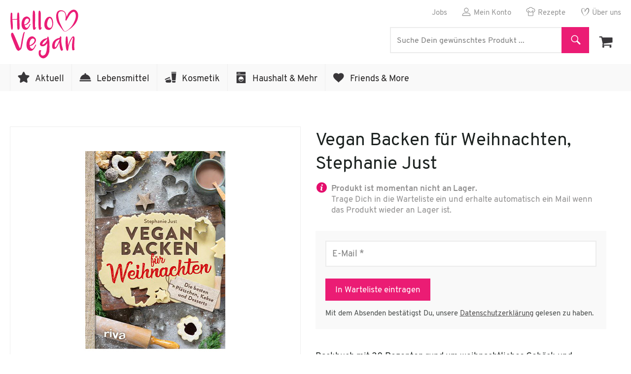

--- FILE ---
content_type: text/html; charset=UTF-8
request_url: https://www.hellovegan.ch/produkt/vegan-backen-fuer-weihnachten-stephanie-just/
body_size: 27562
content:
<!DOCTYPE html>
<html lang="de-DE">
<head>
    <meta charset="utf-8">
    <title>Vegan Backen für Weihnachten, Stephanie Just - Hello Vegan Onlineshop</title>
<link rel="preload" as="font" href="https://www.hellovegan.ch/wp-content/themes/atik-child/fonts/overpass-v5-latin-regular.woff2" crossorigin>
<link rel="preload" as="font" href="https://www.hellovegan.ch/wp-content/themes/atik-child/fonts/overpass-v5-latin-700.woff2" crossorigin>
    <!--[if !HTML5]><meta http-equiv="X-UA-Compatible" content="IE=edge"><![endif]-->
    <meta name="author" content="Vegan Web Agency, Zurich. www.veganwebagency.com">
    <meta name="designer" content="Vegan Web Agency, Zurich. www.veganwebagency.com">
    <meta name="viewport" content="width=device-width, initial-scale=1">
    <meta name="format-detection" content="telephone=no">

	<meta name="msapplication-TileColor" content="#eb1c74">
<meta name="theme-color" content="#eb1c74">

	<meta name='robots' content='index, follow, max-image-preview:large, max-snippet:-1, max-video-preview:-1' />

            <script data-no-defer="1" data-ezscrex="false" data-cfasync="false" data-pagespeed-no-defer data-cookieconsent="ignore">
                var ctPublicFunctions = {"_ajax_nonce":"6d33f9cdfd","_rest_nonce":"d1eb1932da","_ajax_url":"\/wp-admin\/admin-ajax.php","_rest_url":"https:\/\/www.hellovegan.ch\/wp-json\/","data__cookies_type":"native","data__ajax_type":"rest","text__wait_for_decoding":"Decoding the contact data, let us a few seconds to finish. Anti-Spam by CleanTalk","cookiePrefix":"","wprocket_detected":true,"host_url":"www.hellovegan.ch"}
            </script>
        
            <script data-no-defer="1" data-ezscrex="false" data-cfasync="false" data-pagespeed-no-defer data-cookieconsent="ignore">
                var ctPublic = {"_ajax_nonce":"6d33f9cdfd","settings__forms__check_internal":"0","settings__forms__check_external":"0","settings__forms__search_test":"0","settings__data__bot_detector_enabled":"1","blog_home":"https:\/\/www.hellovegan.ch\/","pixel__setting":"0","pixel__enabled":false,"pixel__url":null,"data__email_check_before_post":"1","data__email_check_exist_post":0,"data__cookies_type":"native","data__key_is_ok":true,"data__visible_fields_required":true,"wl_brandname":"Anti-Spam by CleanTalk","wl_brandname_short":"CleanTalk","ct_checkjs_key":"060930089f78986d3526607b4e1834bdd049fe956d54f55974775d26a1855483","emailEncoderPassKey":"153e8205ba08967849b7b6e20022df45","bot_detector_forms_excluded":"W10=","advancedCacheExists":true,"varnishCacheExists":false,"wc_ajax_add_to_cart":true}
            </script>
        
	<!-- This site is optimized with the Yoast SEO plugin v22.5 - https://yoast.com/wordpress/plugins/seo/ -->
	<title>Vegan Backen für Weihnachten, Stephanie Just - Hello Vegan Onlineshop</title>
	<link rel="canonical" href="https://www.hellovegan.ch/produkt/vegan-backen-fuer-weihnachten-stephanie-just/" />
	<meta property="og:locale" content="de_DE" />
	<meta property="og:type" content="article" />
	<meta property="og:title" content="Vegan Backen für Weihnachten, Stephanie Just - Hello Vegan Onlineshop" />
	<meta property="og:description" content="Backbuch mit 30 Rezepten rund um weihnachtliches Gebäck und Desserts. Du findest darin gelingsichere Rezepte für alle gängigen Weihnachtsklassiker wie Vanillekipferl, Spitzbuben, Lebkuchen, Spekulatius, Kokosmakronen, Zimtsterne, Stollenkonfekt und vieles mehr." />
	<meta property="og:url" content="https://www.hellovegan.ch/produkt/vegan-backen-fuer-weihnachten-stephanie-just/" />
	<meta property="og:site_name" content=" Hello Vegan - der vegane Onlineshop" />
	<meta property="article:publisher" content="https://www.facebook.com/hellovegan" />
	<meta property="article:modified_time" content="2024-11-08T23:17:54+00:00" />
	<meta property="og:image" content="https://www.hellovegan.ch/wp-content/uploads/2021/10/vegan-backen-fuer-weihnachten-stephanie-just.jpg" />
	<meta property="og:image:width" content="420" />
	<meta property="og:image:height" content="420" />
	<meta property="og:image:type" content="image/jpeg" />
	<meta name="twitter:card" content="summary_large_image" />
	<meta name="twitter:label1" content="Geschätzte Lesezeit" />
	<meta name="twitter:data1" content="1 Minute" />
	<script type="application/ld+json" class="yoast-schema-graph">{"@context":"https://schema.org","@graph":[{"@type":"WebPage","@id":"https://www.hellovegan.ch/produkt/vegan-backen-fuer-weihnachten-stephanie-just/","url":"https://www.hellovegan.ch/produkt/vegan-backen-fuer-weihnachten-stephanie-just/","name":"Vegan Backen für Weihnachten, Stephanie Just - Hello Vegan Onlineshop","isPartOf":{"@id":"https://www.hellovegan.ch/#website"},"primaryImageOfPage":{"@id":"https://www.hellovegan.ch/produkt/vegan-backen-fuer-weihnachten-stephanie-just/#primaryimage"},"image":{"@id":"https://www.hellovegan.ch/produkt/vegan-backen-fuer-weihnachten-stephanie-just/#primaryimage"},"thumbnailUrl":"https://www.hellovegan.ch/wp-content/uploads/2021/10/vegan-backen-fuer-weihnachten-stephanie-just.jpg","datePublished":"2021-10-12T12:28:50+00:00","dateModified":"2024-11-08T23:17:54+00:00","breadcrumb":{"@id":"https://www.hellovegan.ch/produkt/vegan-backen-fuer-weihnachten-stephanie-just/#breadcrumb"},"inLanguage":"de-DE","potentialAction":[{"@type":"ReadAction","target":["https://www.hellovegan.ch/produkt/vegan-backen-fuer-weihnachten-stephanie-just/"]}]},{"@type":"ImageObject","inLanguage":"de-DE","@id":"https://www.hellovegan.ch/produkt/vegan-backen-fuer-weihnachten-stephanie-just/#primaryimage","url":"https://www.hellovegan.ch/wp-content/uploads/2021/10/vegan-backen-fuer-weihnachten-stephanie-just.jpg","contentUrl":"https://www.hellovegan.ch/wp-content/uploads/2021/10/vegan-backen-fuer-weihnachten-stephanie-just.jpg","width":420,"height":420},{"@type":"BreadcrumbList","@id":"https://www.hellovegan.ch/produkt/vegan-backen-fuer-weihnachten-stephanie-just/#breadcrumb","itemListElement":[{"@type":"ListItem","position":1,"name":"Home","item":"https://www.hellovegan.ch/"},{"@type":"ListItem","position":2,"name":"Alle Produkte","item":"https://www.hellovegan.ch/shop/"},{"@type":"ListItem","position":3,"name":"Haushalt &amp; Mehr","item":"https://www.hellovegan.ch/produkt-kategorie/haushalt-mehr/"},{"@type":"ListItem","position":4,"name":"Vegan Backen für Weihnachten, Stephanie Just"}]},{"@type":"WebSite","@id":"https://www.hellovegan.ch/#website","url":"https://www.hellovegan.ch/","name":" Hello Vegan - der vegane Onlineshop","description":"","publisher":{"@id":"https://www.hellovegan.ch/#organization"},"potentialAction":[{"@type":"SearchAction","target":{"@type":"EntryPoint","urlTemplate":"https://www.hellovegan.ch/?s={search_term_string}"},"query-input":"required name=search_term_string"}],"inLanguage":"de-DE"},{"@type":"Organization","@id":"https://www.hellovegan.ch/#organization","name":"Hello Vegan GmbH","url":"https://www.hellovegan.ch/","logo":{"@type":"ImageObject","inLanguage":"de-DE","@id":"https://www.hellovegan.ch/#/schema/logo/image/","url":"https://www.hellovegan.ch/wp-content/uploads/2018/02/hello-vegan_logo_veganer_onlineshop.png","contentUrl":"https://www.hellovegan.ch/wp-content/uploads/2018/02/hello-vegan_logo_veganer_onlineshop.png","width":276,"height":197,"caption":"Hello Vegan GmbH"},"image":{"@id":"https://www.hellovegan.ch/#/schema/logo/image/"},"sameAs":["https://www.facebook.com/hellovegan","https://www.instagram.com/helloveganshop/"]}]}</script>
	<!-- / Yoast SEO plugin. -->


<link rel='dns-prefetch' href='//moderate.cleantalk.org' />
<link rel='dns-prefetch' href='//analytics.veganwebagency.com' />

<link rel="alternate" type="application/rss+xml" title=" Hello Vegan - der vegane Onlineshop &raquo; Feed" href="https://www.hellovegan.ch/feed/" />
<link rel="alternate" type="application/rss+xml" title=" Hello Vegan - der vegane Onlineshop &raquo; Kommentar-Feed" href="https://www.hellovegan.ch/comments/feed/" />
<link rel="alternate" type="application/rss+xml" title=" Hello Vegan - der vegane Onlineshop &raquo; Vegan Backen für Weihnachten, Stephanie Just Kommentar-Feed" href="https://www.hellovegan.ch/produkt/vegan-backen-fuer-weihnachten-stephanie-just/feed/" />
<style id='wp-emoji-styles-inline-css' type='text/css'>

	img.wp-smiley, img.emoji {
		display: inline !important;
		border: none !important;
		box-shadow: none !important;
		height: 1em !important;
		width: 1em !important;
		margin: 0 0.07em !important;
		vertical-align: -0.1em !important;
		background: none !important;
		padding: 0 !important;
	}
</style>
<style id='classic-theme-styles-inline-css' type='text/css'>
/*! This file is auto-generated */
.wp-block-button__link{color:#fff;background-color:#32373c;border-radius:9999px;box-shadow:none;text-decoration:none;padding:calc(.667em + 2px) calc(1.333em + 2px);font-size:1.125em}.wp-block-file__button{background:#32373c;color:#fff;text-decoration:none}
</style>
<style id='global-styles-inline-css' type='text/css'>
body{--wp--preset--color--black: #000000;--wp--preset--color--cyan-bluish-gray: #abb8c3;--wp--preset--color--white: #ffffff;--wp--preset--color--pale-pink: #f78da7;--wp--preset--color--vivid-red: #cf2e2e;--wp--preset--color--luminous-vivid-orange: #ff6900;--wp--preset--color--luminous-vivid-amber: #fcb900;--wp--preset--color--light-green-cyan: #7bdcb5;--wp--preset--color--vivid-green-cyan: #00d084;--wp--preset--color--pale-cyan-blue: #8ed1fc;--wp--preset--color--vivid-cyan-blue: #0693e3;--wp--preset--color--vivid-purple: #9b51e0;--wp--preset--gradient--vivid-cyan-blue-to-vivid-purple: linear-gradient(135deg,rgba(6,147,227,1) 0%,rgb(155,81,224) 100%);--wp--preset--gradient--light-green-cyan-to-vivid-green-cyan: linear-gradient(135deg,rgb(122,220,180) 0%,rgb(0,208,130) 100%);--wp--preset--gradient--luminous-vivid-amber-to-luminous-vivid-orange: linear-gradient(135deg,rgba(252,185,0,1) 0%,rgba(255,105,0,1) 100%);--wp--preset--gradient--luminous-vivid-orange-to-vivid-red: linear-gradient(135deg,rgba(255,105,0,1) 0%,rgb(207,46,46) 100%);--wp--preset--gradient--very-light-gray-to-cyan-bluish-gray: linear-gradient(135deg,rgb(238,238,238) 0%,rgb(169,184,195) 100%);--wp--preset--gradient--cool-to-warm-spectrum: linear-gradient(135deg,rgb(74,234,220) 0%,rgb(151,120,209) 20%,rgb(207,42,186) 40%,rgb(238,44,130) 60%,rgb(251,105,98) 80%,rgb(254,248,76) 100%);--wp--preset--gradient--blush-light-purple: linear-gradient(135deg,rgb(255,206,236) 0%,rgb(152,150,240) 100%);--wp--preset--gradient--blush-bordeaux: linear-gradient(135deg,rgb(254,205,165) 0%,rgb(254,45,45) 50%,rgb(107,0,62) 100%);--wp--preset--gradient--luminous-dusk: linear-gradient(135deg,rgb(255,203,112) 0%,rgb(199,81,192) 50%,rgb(65,88,208) 100%);--wp--preset--gradient--pale-ocean: linear-gradient(135deg,rgb(255,245,203) 0%,rgb(182,227,212) 50%,rgb(51,167,181) 100%);--wp--preset--gradient--electric-grass: linear-gradient(135deg,rgb(202,248,128) 0%,rgb(113,206,126) 100%);--wp--preset--gradient--midnight: linear-gradient(135deg,rgb(2,3,129) 0%,rgb(40,116,252) 100%);--wp--preset--font-size--small: 13px;--wp--preset--font-size--medium: 20px;--wp--preset--font-size--large: 36px;--wp--preset--font-size--x-large: 42px;--wp--preset--spacing--20: 0.44rem;--wp--preset--spacing--30: 0.67rem;--wp--preset--spacing--40: 1rem;--wp--preset--spacing--50: 1.5rem;--wp--preset--spacing--60: 2.25rem;--wp--preset--spacing--70: 3.38rem;--wp--preset--spacing--80: 5.06rem;--wp--preset--shadow--natural: 6px 6px 9px rgba(0, 0, 0, 0.2);--wp--preset--shadow--deep: 12px 12px 50px rgba(0, 0, 0, 0.4);--wp--preset--shadow--sharp: 6px 6px 0px rgba(0, 0, 0, 0.2);--wp--preset--shadow--outlined: 6px 6px 0px -3px rgba(255, 255, 255, 1), 6px 6px rgba(0, 0, 0, 1);--wp--preset--shadow--crisp: 6px 6px 0px rgba(0, 0, 0, 1);}:where(.is-layout-flex){gap: 0.5em;}:where(.is-layout-grid){gap: 0.5em;}body .is-layout-flow > .alignleft{float: left;margin-inline-start: 0;margin-inline-end: 2em;}body .is-layout-flow > .alignright{float: right;margin-inline-start: 2em;margin-inline-end: 0;}body .is-layout-flow > .aligncenter{margin-left: auto !important;margin-right: auto !important;}body .is-layout-constrained > .alignleft{float: left;margin-inline-start: 0;margin-inline-end: 2em;}body .is-layout-constrained > .alignright{float: right;margin-inline-start: 2em;margin-inline-end: 0;}body .is-layout-constrained > .aligncenter{margin-left: auto !important;margin-right: auto !important;}body .is-layout-constrained > :where(:not(.alignleft):not(.alignright):not(.alignfull)){max-width: var(--wp--style--global--content-size);margin-left: auto !important;margin-right: auto !important;}body .is-layout-constrained > .alignwide{max-width: var(--wp--style--global--wide-size);}body .is-layout-flex{display: flex;}body .is-layout-flex{flex-wrap: wrap;align-items: center;}body .is-layout-flex > *{margin: 0;}body .is-layout-grid{display: grid;}body .is-layout-grid > *{margin: 0;}:where(.wp-block-columns.is-layout-flex){gap: 2em;}:where(.wp-block-columns.is-layout-grid){gap: 2em;}:where(.wp-block-post-template.is-layout-flex){gap: 1.25em;}:where(.wp-block-post-template.is-layout-grid){gap: 1.25em;}.has-black-color{color: var(--wp--preset--color--black) !important;}.has-cyan-bluish-gray-color{color: var(--wp--preset--color--cyan-bluish-gray) !important;}.has-white-color{color: var(--wp--preset--color--white) !important;}.has-pale-pink-color{color: var(--wp--preset--color--pale-pink) !important;}.has-vivid-red-color{color: var(--wp--preset--color--vivid-red) !important;}.has-luminous-vivid-orange-color{color: var(--wp--preset--color--luminous-vivid-orange) !important;}.has-luminous-vivid-amber-color{color: var(--wp--preset--color--luminous-vivid-amber) !important;}.has-light-green-cyan-color{color: var(--wp--preset--color--light-green-cyan) !important;}.has-vivid-green-cyan-color{color: var(--wp--preset--color--vivid-green-cyan) !important;}.has-pale-cyan-blue-color{color: var(--wp--preset--color--pale-cyan-blue) !important;}.has-vivid-cyan-blue-color{color: var(--wp--preset--color--vivid-cyan-blue) !important;}.has-vivid-purple-color{color: var(--wp--preset--color--vivid-purple) !important;}.has-black-background-color{background-color: var(--wp--preset--color--black) !important;}.has-cyan-bluish-gray-background-color{background-color: var(--wp--preset--color--cyan-bluish-gray) !important;}.has-white-background-color{background-color: var(--wp--preset--color--white) !important;}.has-pale-pink-background-color{background-color: var(--wp--preset--color--pale-pink) !important;}.has-vivid-red-background-color{background-color: var(--wp--preset--color--vivid-red) !important;}.has-luminous-vivid-orange-background-color{background-color: var(--wp--preset--color--luminous-vivid-orange) !important;}.has-luminous-vivid-amber-background-color{background-color: var(--wp--preset--color--luminous-vivid-amber) !important;}.has-light-green-cyan-background-color{background-color: var(--wp--preset--color--light-green-cyan) !important;}.has-vivid-green-cyan-background-color{background-color: var(--wp--preset--color--vivid-green-cyan) !important;}.has-pale-cyan-blue-background-color{background-color: var(--wp--preset--color--pale-cyan-blue) !important;}.has-vivid-cyan-blue-background-color{background-color: var(--wp--preset--color--vivid-cyan-blue) !important;}.has-vivid-purple-background-color{background-color: var(--wp--preset--color--vivid-purple) !important;}.has-black-border-color{border-color: var(--wp--preset--color--black) !important;}.has-cyan-bluish-gray-border-color{border-color: var(--wp--preset--color--cyan-bluish-gray) !important;}.has-white-border-color{border-color: var(--wp--preset--color--white) !important;}.has-pale-pink-border-color{border-color: var(--wp--preset--color--pale-pink) !important;}.has-vivid-red-border-color{border-color: var(--wp--preset--color--vivid-red) !important;}.has-luminous-vivid-orange-border-color{border-color: var(--wp--preset--color--luminous-vivid-orange) !important;}.has-luminous-vivid-amber-border-color{border-color: var(--wp--preset--color--luminous-vivid-amber) !important;}.has-light-green-cyan-border-color{border-color: var(--wp--preset--color--light-green-cyan) !important;}.has-vivid-green-cyan-border-color{border-color: var(--wp--preset--color--vivid-green-cyan) !important;}.has-pale-cyan-blue-border-color{border-color: var(--wp--preset--color--pale-cyan-blue) !important;}.has-vivid-cyan-blue-border-color{border-color: var(--wp--preset--color--vivid-cyan-blue) !important;}.has-vivid-purple-border-color{border-color: var(--wp--preset--color--vivid-purple) !important;}.has-vivid-cyan-blue-to-vivid-purple-gradient-background{background: var(--wp--preset--gradient--vivid-cyan-blue-to-vivid-purple) !important;}.has-light-green-cyan-to-vivid-green-cyan-gradient-background{background: var(--wp--preset--gradient--light-green-cyan-to-vivid-green-cyan) !important;}.has-luminous-vivid-amber-to-luminous-vivid-orange-gradient-background{background: var(--wp--preset--gradient--luminous-vivid-amber-to-luminous-vivid-orange) !important;}.has-luminous-vivid-orange-to-vivid-red-gradient-background{background: var(--wp--preset--gradient--luminous-vivid-orange-to-vivid-red) !important;}.has-very-light-gray-to-cyan-bluish-gray-gradient-background{background: var(--wp--preset--gradient--very-light-gray-to-cyan-bluish-gray) !important;}.has-cool-to-warm-spectrum-gradient-background{background: var(--wp--preset--gradient--cool-to-warm-spectrum) !important;}.has-blush-light-purple-gradient-background{background: var(--wp--preset--gradient--blush-light-purple) !important;}.has-blush-bordeaux-gradient-background{background: var(--wp--preset--gradient--blush-bordeaux) !important;}.has-luminous-dusk-gradient-background{background: var(--wp--preset--gradient--luminous-dusk) !important;}.has-pale-ocean-gradient-background{background: var(--wp--preset--gradient--pale-ocean) !important;}.has-electric-grass-gradient-background{background: var(--wp--preset--gradient--electric-grass) !important;}.has-midnight-gradient-background{background: var(--wp--preset--gradient--midnight) !important;}.has-small-font-size{font-size: var(--wp--preset--font-size--small) !important;}.has-medium-font-size{font-size: var(--wp--preset--font-size--medium) !important;}.has-large-font-size{font-size: var(--wp--preset--font-size--large) !important;}.has-x-large-font-size{font-size: var(--wp--preset--font-size--x-large) !important;}
.wp-block-navigation a:where(:not(.wp-element-button)){color: inherit;}
:where(.wp-block-post-template.is-layout-flex){gap: 1.25em;}:where(.wp-block-post-template.is-layout-grid){gap: 1.25em;}
:where(.wp-block-columns.is-layout-flex){gap: 2em;}:where(.wp-block-columns.is-layout-grid){gap: 2em;}
.wp-block-pullquote{font-size: 1.5em;line-height: 1.6;}
</style>
<link rel='stylesheet' id='ct_public_css-css' href='https://www.hellovegan.ch/wp-content/plugins/cleantalk-spam-protect/css/cleantalk-public.min.css?ver=6.45.2' type='text/css' media='all' />
<link rel='stylesheet' id='ct_email_decoder_css-css' href='https://www.hellovegan.ch/wp-content/plugins/cleantalk-spam-protect/css/cleantalk-email-decoder.min.css?ver=6.45.2' type='text/css' media='all' />
<link rel='stylesheet' id='photoswipe-css' href='https://www.hellovegan.ch/wp-content/plugins/woocommerce/assets/css/photoswipe/photoswipe.min.css?ver=8.8.2' type='text/css' media='all' />
<link rel='stylesheet' id='photoswipe-default-skin-css' href='https://www.hellovegan.ch/wp-content/plugins/woocommerce/assets/css/photoswipe/default-skin/default-skin.min.css?ver=8.8.2' type='text/css' media='all' />
<style id='woocommerce-inline-inline-css' type='text/css'>
.woocommerce form .form-row .required { visibility: visible; }
</style>
<link data-minify="1" rel='stylesheet' id='customcss-css' href='https://www.hellovegan.ch/wp-content/cache/min/1/wp-content/themes/atik-child/css/nav.css?ver=1745909859' type='text/css' media='all' />
<link data-minify="1" rel='stylesheet' id='atik-style-css' href='https://www.hellovegan.ch/wp-content/cache/min/1/wp-content/themes/atik-child/style.css?ver=1745909859' type='text/css' media='all' />
<link data-minify="1" rel='stylesheet' id='atik-woocommerce-css' href='https://www.hellovegan.ch/wp-content/cache/min/1/wp-content/themes/atik/assets/css/woocommerce.css?ver=1745909859' type='text/css' media='all' />





<script type="text/javascript" id="wc-add-to-cart-js-extra">
/* <![CDATA[ */
var wc_add_to_cart_params = {"ajax_url":"\/wp-admin\/admin-ajax.php","wc_ajax_url":"\/?wc-ajax=%%endpoint%%","i18n_view_cart":"Warenkorb anzeigen","cart_url":"https:\/\/www.hellovegan.ch\/warenkorb\/","is_cart":"","cart_redirect_after_add":"no"};
/* ]]> */
</script>







<script type="text/javascript" id="woocommerce-js-extra">
/* <![CDATA[ */
var woocommerce_params = {"ajax_url":"\/wp-admin\/admin-ajax.php","wc_ajax_url":"\/?wc-ajax=%%endpoint%%"};
/* ]]> */
</script>

<link rel="https://api.w.org/" href="https://www.hellovegan.ch/wp-json/" /><link rel="alternate" type="application/json" href="https://www.hellovegan.ch/wp-json/wp/v2/product/128168" /><link rel="EditURI" type="application/rsd+xml" title="RSD" href="https://www.hellovegan.ch/xmlrpc.php?rsd" />
<meta name="generator" content="WordPress 6.5.2" />
<meta name="generator" content="WooCommerce 8.8.2" />
<link rel='shortlink' href='https://www.hellovegan.ch/?p=128168' />
<link rel="alternate" type="application/json+oembed" href="https://www.hellovegan.ch/wp-json/oembed/1.0/embed?url=https%3A%2F%2Fwww.hellovegan.ch%2Fprodukt%2Fvegan-backen-fuer-weihnachten-stephanie-just%2F" />
<link rel="alternate" type="text/xml+oembed" href="https://www.hellovegan.ch/wp-json/oembed/1.0/embed?url=https%3A%2F%2Fwww.hellovegan.ch%2Fprodukt%2Fvegan-backen-fuer-weihnachten-stephanie-just%2F&#038;format=xml" />
<style type="text/css">dd ul.bulleted {  float:none;clear:both; }</style>	<noscript><style>.woocommerce-product-gallery{ opacity: 1 !important; }</style></noscript>
	<meta name="generator" content="Powered by WPBakery Page Builder - drag and drop page builder for WordPress."/>
<noscript><style> .wpb_animate_when_almost_visible { opacity: 1; }</style></noscript><noscript><style id="rocket-lazyload-nojs-css">.rll-youtube-player, [data-lazy-src]{display:none !important;}</style></noscript>
	<link rel="apple-touch-icon" sizes="180x180" href="/apple-touch-icon.png">
    <link rel="icon" type="image/png" sizes="32x32" href="/favicon-32x32.png">
    <link rel="icon" type="image/png" sizes="16x16" href="/favicon-16x16.png">
    <link rel="mask-icon" href="/safari-pinned-tab.svg" color="#eb1c74">

	
			<script>
			var _paq = window._paq = window._paq || [];
			/* tracker methods like "setCustomDimension" should be called before "trackPageView" */
			_paq.push(['trackPageView']);
			_paq.push(['enableLinkTracking']);
			(function() {
				var u="https://analytics.veganwebagency.com/";
				_paq.push(['setTrackerUrl', u+'matomo.php']);
				_paq.push(['setSiteId', '6']);
				var d=document, g=d.createElement('script'), s=d.getElementsByTagName('script')[0];
				g.async=true; g.src=u+'matomo.js'; s.parentNode.insertBefore(g,s);
			})();
		</script>
	
	<style>
		.sub-menu {
			display: none;
		}

		@media all and (max-width: 767.98px) {
			.main-header nav {
				display: none;
			}
		}
	</style>

</head>

<body class="product-template-default single single-product postid-128168 theme-atik woocommerce woocommerce-page woocommerce-no-js has-post-thumbnail has-header-image-only column-5 wpb-js-composer js-comp-ver-7.6 vc_responsive">


<div id="page" class="site">
	<a class="skip-link screen-reader-text" href="#main">Zum Inhalt</a>
	
	<header id="masthead" class="site-header" role="banner">

		
		<div class="top-header">
			<div class="container">

				<div class="site-branding">
					<div class="site-title-container">
						<a href="https://www.hellovegan.ch/" class="custom-logo-link">
							<img src="data:image/svg+xml,%3Csvg%20xmlns='http://www.w3.org/2000/svg'%20viewBox='0%200%20140%20103'%3E%3C/svg%3E" alt=" Hello Vegan - der vegane Onlineshop" width="140" height="103" data-lazy-src="/wp-content/themes/atik-child/img/hellovegan_logo.svg" /><noscript><img src="/wp-content/themes/atik-child/img/hellovegan_logo.svg" alt=" Hello Vegan - der vegane Onlineshop" width="140" height="103" /></noscript>
						</a>

					</div>
				</div><!-- .site-branding -->

				
				<div class="top-right-menu">
					<div class="secondary-navigation">
						<ul class="secondary-menu"><li id="menu-item-124599" class="jobs menu-item menu-item-type-post_type menu-item-object-page menu-item-124599"><a href="https://www.hellovegan.ch/jobs/">Jobs</a></li>
<li id="menu-item-19860" class="konto menu-item menu-item-type-post_type menu-item-object-page menu-item-19860"><a href="https://www.hellovegan.ch/mein-konto/">Mein Konto</a></li>
<li id="menu-item-19859" class="rezepte menu-item menu-item-type-post_type menu-item-object-page menu-item-19859"><a href="https://www.hellovegan.ch/vegane-rezepte/">Rezepte</a></li>
<li id="menu-item-19861" class="ueberuns menu-item menu-item-type-post_type menu-item-object-page menu-item-19861"><a href="https://www.hellovegan.ch/ueber-uns-hello-vegan/">Über uns</a></li>
</ul>					</div>
				</div>

				<div class="bottom-right">
					
<div class="search-container">
	<form role="search" method="get" class="search-form" action="https://www.hellovegan.ch/">
		<label>
			<span class="screen-reader-text">
				Search for:			</span>
			<input type="hidden" name="post_type" value="product">
			<input type="search" class="search-field" placeholder="Suche Dein gewünschtes Produkt ..." title="" value="" name="s">
		</label>

		<button type="submit" class="search-submit">
			<span class="screen-reader-text">Search</span>
		</button>
	</form>
</div>

					<div class="extra-navigation">
						<ul id="extra-menu" class="extra-menu">
							<li class="cart"><a class='cart_dropdown_link' href='https://www.hellovegan.ch/warenkorb/'><i class='genericon genericon-cart'></i></a><ul><li><div class="widget_shopping_cart_content"></div></li></ul></li>						</ul>
					</div>
				</div>

			</div>
		</div>

		<div class="main-header">
			<div class="container">

				<nav>
					<ul class="site_nav__main js-site_nav__main"><li id="menu-item-19857" class="aktuell menu-item menu-item-type-custom menu-item-object-custom menu-item-has-children menu-item-19857"><a href="https://www.hellovegan.ch/shop/">Aktuell</a>
<ul class="sub-menu">
	<li id="menu-item-120008" class="menu-item-all menu-item menu-item-type-post_type menu-item-object-page current_page_parent menu-item-120008"><a href="https://www.hellovegan.ch/shop/">Alle Produkte</a></li>
	<li id="menu-item-39665" class="menu-item menu-item-type-taxonomy menu-item-object-product_cat menu-item-39665"><a href="https://www.hellovegan.ch/produkt-kategorie/aktuell/hello-favorites/">Hello Favorites</a></li>
	<li id="menu-item-193798" class="menu-item menu-item-type-taxonomy menu-item-object-product_cat menu-item-193798"><a href="https://www.hellovegan.ch/produkt-kategorie/aktuell/ostern/">Ostern</a></li>
	<li id="menu-item-35276" class="menu-item menu-item-type-taxonomy menu-item-object-product_cat menu-item-35276"><a href="https://www.hellovegan.ch/produkt-kategorie/unsere-kits/">Unsere Kits</a></li>
	<li id="menu-item-19876" class="menu-item menu-item-type-taxonomy menu-item-object-product_cat menu-item-19876"><a href="https://www.hellovegan.ch/produkt-kategorie/aktuell/aktionen/">Aktionen</a></li>
	<li id="menu-item-20063" class="menu-item menu-item-type-taxonomy menu-item-object-product_cat menu-item-20063"><a href="https://www.hellovegan.ch/produkt-kategorie/bestseller/">Bestseller</a></li>
	<li id="menu-item-20064" class="menu-item menu-item-type-taxonomy menu-item-object-product_cat menu-item-20064"><a href="https://www.hellovegan.ch/produkt-kategorie/aktuell/neue-produkte/">Neue Produkte</a></li>
	<li id="menu-item-105570" class="tieren menu-item menu-item-type-taxonomy menu-item-object-product_cat menu-item-105570"><a href="https://www.hellovegan.ch/produkt-kategorie/tierpatenschaften/">Tierpatenschaften</a></li>
	<li id="menu-item-19926" class="menu-item menu-item-type-taxonomy menu-item-object-product_cat menu-item-19926"><a href="https://www.hellovegan.ch/produkt-kategorie/geschenk-gutscheine/">Geschenk-Gutscheine</a></li>
</ul>
</li>
<li id="menu-item-10285" class="lebensmittel menu-item menu-item-type-taxonomy menu-item-object-product_cat menu-item-has-children menu-item-10285"><a href="https://www.hellovegan.ch/produkt-kategorie/lebensmittel/">Lebensmittel</a>
<ul class="sub-menu">
	<li id="menu-item-120009" class="menu-item-all menu-item menu-item-type-taxonomy menu-item-object-product_cat menu-item-120009"><a href="https://www.hellovegan.ch/produkt-kategorie/lebensmittel/">Alle Lebensmittelartikel</a></li>
	<li id="menu-item-21620" class="menu-item menu-item-type-taxonomy menu-item-object-product_cat menu-item-21620"><a href="https://www.hellovegan.ch/produkt-kategorie/lebensmittel/statt-fleisch-fisch/">Statt Fleisch &amp; Fisch</a></li>
	<li id="menu-item-21635" class="menu-item menu-item-type-taxonomy menu-item-object-product_cat menu-item-21635"><a href="https://www.hellovegan.ch/produkt-kategorie/lebensmittel/kaese/">Statt Käse</a></li>
	<li id="menu-item-21640" class="menu-item menu-item-type-taxonomy menu-item-object-product_cat menu-item-21640"><a href="https://www.hellovegan.ch/produkt-kategorie/lebensmittel/statt-milch-butter-ei/">Statt Milch, Butter &amp; Ei</a></li>
	<li id="menu-item-21652" class="menu-item menu-item-type-taxonomy menu-item-object-product_cat menu-item-21652"><a href="https://www.hellovegan.ch/produkt-kategorie/lebensmittel/vorratsschrank/">Vorratsschrank</a></li>
	<li id="menu-item-21666" class="menu-item menu-item-type-taxonomy menu-item-object-product_cat menu-item-21666"><a href="https://www.hellovegan.ch/produkt-kategorie/lebensmittel/fertiggerichte/">Fertiggerichte</a></li>
	<li id="menu-item-21667" class="menu-item menu-item-type-taxonomy menu-item-object-product_cat menu-item-21667"><a href="https://www.hellovegan.ch/produkt-kategorie/lebensmittel/backwaren/">Backwaren</a></li>
	<li id="menu-item-21668" class="menu-item menu-item-type-taxonomy menu-item-object-product_cat menu-item-21668"><a href="https://www.hellovegan.ch/produkt-kategorie/lebensmittel/saucen-pasten/">Saucen &amp; Pasten</a></li>
	<li id="menu-item-21669" class="menu-item menu-item-type-taxonomy menu-item-object-product_cat menu-item-21669"><a href="https://www.hellovegan.ch/produkt-kategorie/lebensmittel/aufstriche/">Aufstriche</a></li>
	<li id="menu-item-21670" class="menu-item menu-item-type-taxonomy menu-item-object-product_cat menu-item-21670"><a href="https://www.hellovegan.ch/produkt-kategorie/lebensmittel/suessigkeiten/">Süssigkeiten</a></li>
	<li id="menu-item-21671" class="menu-item menu-item-type-taxonomy menu-item-object-product_cat menu-item-21671"><a href="https://www.hellovegan.ch/produkt-kategorie/lebensmittel/snacks/">Snacks</a></li>
	<li id="menu-item-21672" class="menu-item menu-item-type-taxonomy menu-item-object-product_cat menu-item-21672"><a href="https://www.hellovegan.ch/produkt-kategorie/lebensmittel/superfood-nahrungsergaenzung/">Superfood &amp; Nahrungsergänzung</a></li>
	<li id="menu-item-21673" class="menu-item menu-item-type-taxonomy menu-item-object-product_cat menu-item-21673"><a href="https://www.hellovegan.ch/produkt-kategorie/lebensmittel/getraenke/">Getränke</a></li>
</ul>
</li>
<li id="menu-item-9625" class="kosmetik menu-item menu-item-type-taxonomy menu-item-object-product_cat menu-item-has-children menu-item-9625"><a href="https://www.hellovegan.ch/produkt-kategorie/kosmetik/">Kosmetik</a>
<ul class="sub-menu">
	<li id="menu-item-120010" class="menu-item-all menu-item menu-item-type-taxonomy menu-item-object-product_cat menu-item-120010"><a href="https://www.hellovegan.ch/produkt-kategorie/kosmetik/">Alle Kosmetikartikel</a></li>
	<li id="menu-item-21714" class="menu-item menu-item-type-taxonomy menu-item-object-product_cat menu-item-21714"><a href="https://www.hellovegan.ch/produkt-kategorie/kosmetik/hautpflege/">Hautpflege</a></li>
	<li id="menu-item-21720" class="menu-item menu-item-type-taxonomy menu-item-object-product_cat menu-item-21720"><a href="https://www.hellovegan.ch/produkt-kategorie/kosmetik/hautpflege-fuer-die-kleinen/">Hautpflege für die Kleinen</a></li>
	<li id="menu-item-21721" class="menu-item menu-item-type-taxonomy menu-item-object-product_cat menu-item-21721"><a href="https://www.hellovegan.ch/produkt-kategorie/kosmetik/duschen-waschen/">Duschen &amp; Waschen</a></li>
	<li id="menu-item-21722" class="menu-item menu-item-type-taxonomy menu-item-object-product_cat menu-item-21722"><a href="https://www.hellovegan.ch/produkt-kategorie/kosmetik/haarpflege/">Haarpflege</a></li>
	<li id="menu-item-21723" class="menu-item menu-item-type-taxonomy menu-item-object-product_cat menu-item-21723"><a href="https://www.hellovegan.ch/produkt-kategorie/kosmetik/zahnpflege/">Zahnpflege</a></li>
	<li id="menu-item-21724" class="menu-item menu-item-type-taxonomy menu-item-object-product_cat menu-item-21724"><a href="https://www.hellovegan.ch/produkt-kategorie/kosmetik/sonnenschutz/">Sonnenschutz</a></li>
	<li id="menu-item-78754" class="menu-item menu-item-type-taxonomy menu-item-object-product_cat menu-item-78754"><a href="https://www.hellovegan.ch/produkt-kategorie/kosmetik/liebe-verhuetung/">Liebe &amp; Verhütung</a></li>
</ul>
</li>
<li id="menu-item-15735" class="haushalt menu-item menu-item-type-taxonomy menu-item-object-product_cat current-product-ancestor current-menu-parent current-product-parent menu-item-has-children menu-item-15735"><a href="https://www.hellovegan.ch/produkt-kategorie/haushalt-mehr/">Haushalt &amp; Mehr</a>
<ul class="sub-menu">
	<li id="menu-item-120011" class="menu-item-all menu-item menu-item-type-taxonomy menu-item-object-product_cat current-product-ancestor current-menu-parent current-product-parent menu-item-120011"><a href="https://www.hellovegan.ch/produkt-kategorie/haushalt-mehr/">Alle Haushalt &#038; Mehr Produkte</a></li>
	<li id="menu-item-15737" class="menu-item menu-item-type-taxonomy menu-item-object-product_cat menu-item-15737"><a href="https://www.hellovegan.ch/produkt-kategorie/haushalt-mehr/geschirrspuelmittel/">Geschirrspülmittel</a></li>
	<li id="menu-item-15740" class="menu-item menu-item-type-taxonomy menu-item-object-product_cat menu-item-15740"><a href="https://www.hellovegan.ch/produkt-kategorie/haushalt-mehr/waschmittel/">Waschmittel</a></li>
	<li id="menu-item-15739" class="menu-item menu-item-type-taxonomy menu-item-object-product_cat menu-item-15739"><a href="https://www.hellovegan.ch/produkt-kategorie/haushalt-mehr/reinigungsmittel/">Reinigungsmittel</a></li>
	<li id="menu-item-15738" class="menu-item menu-item-type-taxonomy menu-item-object-product_cat menu-item-15738"><a href="https://www.hellovegan.ch/produkt-kategorie/haushalt-mehr/kuechenhelfer/">Küchenhelfer</a></li>
	<li id="menu-item-76867" class="menu-item menu-item-type-taxonomy menu-item-object-product_cat current-product-ancestor current-menu-parent current-product-parent menu-item-76867"><a href="https://www.hellovegan.ch/produkt-kategorie/haushalt-mehr/buecher/">Bücher</a></li>
	<li id="menu-item-78787" class="menu-item menu-item-type-taxonomy menu-item-object-product_cat menu-item-78787"><a href="https://www.hellovegan.ch/produkt-kategorie/haushalt-mehr/tierfutter-hund/">Tierfutter Hund</a></li>
	<li id="menu-item-78789" class="menu-item menu-item-type-taxonomy menu-item-object-product_cat menu-item-78789"><a href="https://www.hellovegan.ch/produkt-kategorie/haushalt-mehr/tierfutter-katze/">Tierfutter Katze</a></li>
	<li id="menu-item-78788" class="menu-item menu-item-type-taxonomy menu-item-object-product_cat menu-item-78788"><a href="https://www.hellovegan.ch/produkt-kategorie/haushalt-mehr/trinkflaschen/">Trinkflaschen</a></li>
</ul>
</li>
<li id="menu-item-20355" class="friends menu-item menu-item-type-custom menu-item-object-custom menu-item-has-children menu-item-20355"><a href="#">Friends &#038; More</a>
<ul class="sub-menu">
	<li id="menu-item-20371" class="menu-item menu-item-type-post_type menu-item-object-page menu-item-20371"><a href="https://www.hellovegan.ch/veganer-shop-in-uster/">Unser Ladengeschäft</a></li>
	<li id="menu-item-20374" class="menu-item menu-item-type-post_type menu-item-object-page menu-item-20374"><a href="https://www.hellovegan.ch/hello-vegan-friends/">Hello Vegan Friends</a></li>
	<li id="menu-item-20377" class="menu-item menu-item-type-post_type menu-item-object-page menu-item-20377"><a href="https://www.hellovegan.ch/veranstaltungen/">Veranstaltungen</a></li>
	<li id="menu-item-20369" class="menu-item menu-item-type-post_type menu-item-object-page menu-item-20369"><a href="https://www.hellovegan.ch/vegane-rezepte/">Rezepte</a></li>
	<li id="menu-item-20370" class="menu-item menu-item-type-post_type menu-item-object-page menu-item-20370"><a href="https://www.hellovegan.ch/ueber-uns-hello-vegan/">Über uns</a></li>
	<li id="menu-item-20372" class="menu-item menu-item-type-post_type menu-item-object-page menu-item-20372"><a href="https://www.hellovegan.ch/kontakt/">Kontakt</a></li>
</ul>
</li>
<li id="menu-item-20308" class="hide-desktop menu-item menu-item-type-custom menu-item-object-custom menu-item-20308"><a href="https://www.hellovegan.ch/mein-konto/account/">Mein Konto</a></li>
</ul>				</nav>

				<div class="site_nav__icon js-site_nav__icon">
					<div class="site_nav__icon__hamburger">
						<span class="line"></span>
						<span class="line"></span>
						<span class="line"></span>
					</div>
				</div>

			</div>
		</div>

		
	</header><!-- #masthead -->

	
	<div id="content" class="site-content">

		
		
	
	<div id="primary" class="content-area"><main id="main" class="site-main" role="main"><div class="container">
					
			
<div id="product-128168" class="product type-product post-128168 status-publish first onbackorder product_cat-buecher product_cat-haushalt-mehr product_cat-weihnachten product_tag-backbuch product_tag-buch product_tag-geschenk product_tag-geschenkidee product_tag-kochbuch product_tag-rezeptbuch product_tag-vegan-backen product_tag-vegane-rezepte product_tag-weihnachten has-post-thumbnail taxable shipping-taxable purchasable product-type-simple">

	<div class="woocommerce-notices-wrapper"></div>
		<div class="grid">
			<div class="grid__col grid__col--1-of-2">
				<div class="woocommerce-product-gallery woocommerce-product-gallery--with-images images" style="opacity: 0; transition: opacity .25s ease-in-out;">
	<figure class="woocommerce-product-gallery__wrapper">
		<div class="images">

					<figure class="woocommerce-product-gallery__wrapper">
				<div data-thumb="https://www.hellovegan.ch/wp-content/uploads/2021/10/vegan-backen-fuer-weihnachten-stephanie-just-100x100.jpg" class="woocommerce-product-gallery__image"><a href="https://www.hellovegan.ch/wp-content/uploads/2021/10/vegan-backen-fuer-weihnachten-stephanie-just.jpg"><img width="420" height="420" src="https://www.hellovegan.ch/wp-content/uploads/2021/10/vegan-backen-fuer-weihnachten-stephanie-just.jpg" class="attachment-shop_single size-shop_single wp-post-image" alt="" title="" data-src="https://www.hellovegan.ch/wp-content/uploads/2021/10/vegan-backen-fuer-weihnachten-stephanie-just.jpg" data-large_image="https://www.hellovegan.ch/wp-content/uploads/2021/10/vegan-backen-fuer-weihnachten-stephanie-just.jpg" data-large_image_width="420" data-large_image_height="420" decoding="async" fetchpriority="high" srcset="https://www.hellovegan.ch/wp-content/uploads/2021/10/vegan-backen-fuer-weihnachten-stephanie-just.jpg 420w, https://www.hellovegan.ch/wp-content/uploads/2021/10/vegan-backen-fuer-weihnachten-stephanie-just-100x100.jpg 100w, https://www.hellovegan.ch/wp-content/uploads/2021/10/vegan-backen-fuer-weihnachten-stephanie-just-210x210.jpg 210w" sizes="(max-width: 420px) 100vw, 420px" /></a></div>	<div id="product-thumbnails" class="product-thumbnails flexslider hide-nav-always">
		<div class="thumbnails slides">
					</div>
	</div>
			</figure>
			<div id="product-thumbnails" class="product-thumbnails flexslider hide-nav-always">
		<div class="thumbnails slides">
					</div>
	</div>
		</div>
	</figure>
</div>
			</div>
			<div class="grid__col grid__col--1-of-2">
				<div class="summary entry-summary">
					<h1 class="product_title entry-title">Vegan Backen für Weihnachten, Stephanie Just</h1><div class="woocommerce-info woocommerce-product-note"><b>Produkt ist momentan nicht an Lager.</b><br>Trage Dich in die Warteliste ein und erhalte automatisch ein Mail wenn das Produkt wieder an Lager ist.</div><div id="quform-d20ee1" class="quform quform-2 quform-support-page-caching"><form id="quform-form-d20ee1" class="quform-form quform-form-2" action="/produkt/vegan-backen-fuer-weihnachten-stephanie-just/#quform-d20ee1" method="post" enctype="multipart/form-data" novalidate="novalidate" data-options="{&quot;id&quot;:2,&quot;uniqueId&quot;:&quot;d20ee1&quot;,&quot;theme&quot;:&quot;&quot;,&quot;ajax&quot;:true,&quot;logic&quot;:{&quot;logic&quot;:[],&quot;dependents&quot;:[],&quot;elementIds&quot;:[],&quot;dependentElementIds&quot;:[],&quot;animate&quot;:true},&quot;currentPageId&quot;:1,&quot;errorsIcon&quot;:&quot;&quot;,&quot;updateFancybox&quot;:true,&quot;hasPages&quot;:false,&quot;pages&quot;:[1],&quot;pageProgressType&quot;:&quot;numbers&quot;,&quot;tooltipsEnabled&quot;:true,&quot;tooltipClasses&quot;:&quot;qtip-quform-dark qtip-shadow&quot;,&quot;tooltipMy&quot;:&quot;left center&quot;,&quot;tooltipAt&quot;:&quot;right center&quot;,&quot;isRtl&quot;:false,&quot;scrollOffset&quot;:-50,&quot;scrollSpeed&quot;:800}"><button class="quform-default-submit" name="quform_submit" type="submit" value="submit" aria-hidden="true" tabindex="-1"></button><div class="quform-form-inner quform-form-inner-2"><input type="hidden" name="quform_form_id" value="2" /><input type="hidden" name="quform_form_uid" value="d20ee1" /><input type="hidden" name="quform_count" value="1" /><input type="hidden" name="form_url" value="https://www.hellovegan.ch/produkt/vegan-backen-fuer-weihnachten-stephanie-just/" /><input type="hidden" name="referring_url" value="" /><input type="hidden" name="post_id" value="128168" /><input type="hidden" name="post_title" value="Vegan Backen für Weihnachten, Stephanie Just" /><input type="hidden" name="quform_current_page_id" value="1" /><input type="hidden" name="quform_csrf_token" value="L0erMdUt9Rrd849lfJsJBLrU53vISEYBL0F4keir" /><div class="quform-elements quform-elements-2 quform-cf quform-responsive-elements-phone-landscape"><div class="quform-element quform-element-page quform-page-1 quform-page-2_1 quform-cf quform-group-style-plain quform-first-page quform-last-page quform-current-page"><div class="quform-child-elements"><div class="quform-element quform-element-email quform-element-2_3 quform-cf quform-element-required"><div class="quform-spacer"><div class="quform-label quform-label-2_3"><label class="quform-label-text" for="quform_2_3_d20ee1">E-Mail<span class="quform-required">*</span></label></div><div class="quform-inner quform-inner-email quform-inner-2_3"><div class="quform-input quform-input-email quform-input-2_3 quform-cf"><input type="email" id="quform_2_3_d20ee1" name="quform_2_3" class="quform-field quform-field-email quform-field-2_3" placeholder="E-Mail *" /></div></div></div></div><div class="quform-element quform-element-submit quform-element-2_2 quform-cf quform-button-style-theme"><div class="quform-button-submit quform-button-submit-default quform-button-submit-2_2"><button name="quform_submit" type="submit" class="quform-submit" value="submit"><span class="quform-button-text quform-button-submit-text">In Warteliste eintragen</span></button></div><div class="quform-loading quform-loading-position-left quform-loading-type-spinner-1"><div class="quform-loading-inner"><div class="quform-loading-spinner"><div class="quform-loading-spinner-inner"></div></div></div></div></div><div class="quform-element quform-element-html quform-element-2_4 quform-cf quform-element-note"><div class="quform-spacer"><em>Mit dem Absenden bestätigst Du, unsere <a href="https://www.hellovegan.ch/datenschutzerklaerung/" target="_blank" rel="noopener">Datenschutzerklärung</a> gelesen zu haben.</em></div></div><div class="quform-element-tree"><label for="quform_2_0_d20ee1">Dieses Feld sollte nicht ausgefüllt werden</label><input type="text" id="quform_2_0_d20ee1" name="quform_2_0" class="quform-field quform-field-tree quform-field-2_0" tabindex="-1" autocomplete="off" /></div></div></div></div></div></form></div>
		<div class="woocommerce-product-details__short-description">
    		<p>Backbuch mit 30 Rezepten rund um weihnachtliches Gebäck und Desserts. Du findest darin gelingsichere Rezepte für alle gängigen Weihnachtsklassiker wie Vanillekipferl, Spitzbuben, Lebkuchen, Spekulatius, Kokosmakronen, Zimtsterne, Stollenkonfekt und vieles mehr.</p>
    		<a href="#beschreibung" class="desclink scrollLink">Zur Beschreibung</a>
    	</div>

<div class="product_meta">

	
	<span class="posted_in">Kategorien: <a href="https://www.hellovegan.ch/produkt-kategorie/haushalt-mehr/buecher/" rel="tag">Bücher</a>, <a href="https://www.hellovegan.ch/produkt-kategorie/haushalt-mehr/" rel="tag">Haushalt &amp; Mehr</a>, <a href="https://www.hellovegan.ch/produkt-kategorie/aktuell/weihnachten/" rel="tag">Weihnachten</a></span>
	
</div>				</div><!-- .summary -->
			</div>
		</div>

	
	<div class="woocommerce-tabs wc-tabs-wrapper" id="beschreibung">
		<ul class="tabs wc-tabs" role="tablist">
											<li class="description_tab" id="tab-title-description" role="tab" aria-controls="tab-description">
					<a href="#tab-description">Beschreibung</a>
				</li>
											<li class="reviews_tab" id="tab-title-reviews" role="tab" aria-controls="tab-reviews">
					<a href="#tab-reviews">Produktbewertungen (0)</a>
				</li>
					</ul>
								<div class="woocommerce-Tabs-panel woocommerce-Tabs-panel--description panel entry-content wc-tab" id="tab-description" role="tabpanel" aria-labelledby="tab-title-description">
				

<h2>Vegan Backen für Weihnachten</h2>
<h3>Die besten Plätzchen, Kekse und Desserts</h3>
<p>Wenn der Duft von frisch gebackenen Plätzchen durchs Haus weht, steht Weihnachten vor der Tür! Die beliebtesten Weihnachtskekse kann man einfach und schnell auch vegan zubereiten – ganz ohne Butter, Eier und Milch! Die 30 Rezepte in diesem Buch zeigen, wie das geht. Ob vegane Zimtsterne, Vanillekipferl, Linzer, Spritzgebäck, Lebkuchen, Kokosmakronen oder Spekulatius – all diese Klassiker versüssen den Advent und die Wartezeit auf Heiligabend. Süsse Köstlichkeiten wie Früchtebrot, Stollenkonfekt oder Bratapfel-Dessert dürfen natürlich nicht fehlen. So wird die schönste Zeit des Jahres zu einem veganen Genuss!</p>
			</div>
								<div class="woocommerce-Tabs-panel woocommerce-Tabs-panel--reviews panel entry-content wc-tab" id="tab-reviews" role="tabpanel" aria-labelledby="tab-title-reviews">
				<div id="reviews" class="woocommerce-Reviews">
	<div id="comments">
		<h2 class="woocommerce-Reviews-title">Bewertungen</h2>

		
			<p class="woocommerce-noreviews">Es gibt noch keine Bewertungen.</p>

			</div>

	
		<div id="review_form_wrapper">
			<div id="review_form">
					<div id="respond" class="comment-respond">
		<span id="reply-title" class="comment-reply-title">Schreibe die erste Bewertung für &#8222;Vegan Backen für Weihnachten, Stephanie Just&#8220; <small><a rel="nofollow" id="cancel-comment-reply-link" href="/produkt/vegan-backen-fuer-weihnachten-stephanie-just/#respond" style="display:none;">Antworten abbrechen</a></small></span><form action="https://www.hellovegan.ch/wp-comments-post.php" method="post" id="commentform" class="comment-form" novalidate><p class="comment-notes"><span id="email-notes">Deine E-Mail-Adresse wird nicht veröffentlicht.</span> <span class="required-field-message">Erforderliche Felder sind mit <span class="required">*</span> markiert</span></p><div class="comment-form-rating"><label for="rating">Deine Bewertung</label><select name="rating" id="rating" aria-required="true" required>
							<option value="">Bewertung&hellip;</option>
							<option value="5">Ausgezeichnet</option>
							<option value="4">Gut</option>
							<option value="3">Durchschnittlich</option>
							<option value="2">Nicht ganz schlecht</option>
							<option value="1">Sehr schlecht</option>
						</select></div><p class="comment-form-comment"><label for="comment">Deine Rezension <span class="required">*</span></label><textarea id="comment" name="comment" cols="45" rows="8" aria-required="true" required></textarea></p><p class="comment-form-author"><label for="author">Name <span class="required">*</span></label> <input id="author" name="author" type="text" value="" size="30" aria-required="true" required /></p>
<p class="comment-form-email"><label for="email">E-Mail <span class="required">*</span></label> <input id="email" name="email" type="email" value="" size="30" aria-required="true" required /></p>
<p class="form-submit"><input name="submit" type="submit" id="submit" class="submit" value="Senden" /> <input type='hidden' name='comment_post_ID' value='128168' id='comment_post_ID' />
<input type='hidden' name='comment_parent' id='comment_parent' value='0' />
</p></form>	</div><!-- #respond -->
				</div>
		</div>

	
	<div class="clear"></div>
</div>
			</div>
			</div>


	<section class="up-sells upsells products">
					<h2>Das könnte dir auch gefallen&nbsp;&hellip;</h2>
		
		
<ul class="products layout-one column-5">
			
				

<li class="grid__col grid__col--m-1-of-2 grid__col--1-of-4 post-101939 product type-product status-publish has-post-thumbnail product_cat-weihnachten product_cat-haushalt-mehr product_cat-buecher product_tag-buch product_tag-geschenk product_tag-geschenkidee product_tag-kochbuch first instock taxable shipping-taxable purchasable product-type-simple">
		<div class="product-img-wrapper"><a href="https://www.hellovegan.ch/produkt/vegan-christmas-gaz-oakley-buch/" class="full">Vegan Christmas, Gaz Oakley</a><picture><source data-lazy-srcset="https://www.hellovegan.ch/wp-content/uploads/2020/11/vegan-christmas-gaz-oakley-buch-210x210.jpg 1x, https://www.hellovegan.ch/wp-content/uploads/2020/11/vegan-christmas-gaz-oakley-buch-420x420.jpg 2x"><img alt="Vegan Christmas, Gaz Oakley" src="data:image/svg+xml,%3Csvg%20xmlns='http://www.w3.org/2000/svg'%20viewBox='0%200%200%200'%3E%3C/svg%3E" data-lazy-src="https://www.hellovegan.ch/wp-content/uploads/2020/11/vegan-christmas-gaz-oakley-buch-210x210.jpg" /><noscript><img alt="Vegan Christmas, Gaz Oakley" src="https://www.hellovegan.ch/wp-content/uploads/2020/11/vegan-christmas-gaz-oakley-buch-210x210.jpg" /></noscript></picture>	</div>

	<div class="product-meta clearfix"><h3><a href="https://www.hellovegan.ch/produkt/vegan-christmas-gaz-oakley-buch/" >Vegan Christmas, Gaz Oakley</a></h3>
	<span class="price"><span class="woocommerce-Price-amount amount"><bdi><span class="woocommerce-Price-currencySymbol">&#67;&#72;&#70;</span>&nbsp;26.80</bdi></span></span>

<div class="stock-overview">3 Stück sofort verfügbar.</div></a><a rel="nofollow" href="?add-to-cart=101939" data-quantity="1" data-product_id="101939" data-product_sku="9783962570606" class="button product_type_simple add_to_cart_button ajax_add_to_cart">Kaufen<div class="cart-icon"></div></a><a href="https://www.hellovegan.ch/produkt/vegan-christmas-gaz-oakley-buch/" class="button detail_button product_type_external">Details</a>	</div>
</li>

			
		</ul>

	</section>

	
	<meta itemprop="url" content="https://www.hellovegan.ch/produkt/vegan-backen-fuer-weihnachten-stephanie-just/" />

</div><!-- #product-128168 -->


		
	<div></main></div>
	

	</div><!-- #content -->

	
  <a href="#" class="go-top"></a>

	<footer id="colophon" class="site-footer" role="contentinfo">
		<div class="container">
		<div class="footer-part footer-part1"><aside id="custom_html-4" class="widget_text widget widget_custom_html"><div class="textwidget custom-html-widget"><svg version="1.1" width="120px" height="86px" xmlns="http://www.w3.org/2000/svg" xmlns:xlink="http://www.w3.org/1999/xlink" x="0px" y="0px" viewbox="0 0 117 86" style="enable-background:new 0 0 117 86;" xml:space="preserve"><style type="text/css">.st1{fill:#ffffff}</style><g> <path class="st1" d="M15.7,35.5c-0.2,0.2-0.4,0.4-0.7,0.5c-0.3,0.1-0.6,0.1-0.8,0.1c-0.3,0-0.6,0-0.9-0.1c0-0.1-0.1-0.3-0.1-0.4 c0-0.1-0.1-0.2-0.1-0.3c-0.2-0.5-0.3-1-0.4-1.5c-0.1-0.5-0.1-1-0.1-1.5c0-0.2,0-0.5,0-0.8c0-0.3-0.1-0.5-0.1-0.8 c0-0.4,0-0.8-0.1-1.3c0-0.4,0-0.8,0-1.3c0-0.8-0.1-1.5-0.1-2.3c0-0.7,0-1.5,0-2.3c0-0.6,0-1.2,0-1.9c0-0.6,0-1.2,0-1.8 c0-0.1,0-0.2,0-0.3c0-0.1,0-0.2,0-0.3H4.4c0,0.3,0,0.5,0,0.8c0,0.3,0,0.5,0.1,0.8c0,0.5,0.1,1,0.1,1.5c0,0.5,0,1,0.1,1.5 s0.1,1,0.1,1.5c0,0.5,0.1,1,0.1,1.5c0.1,1,0.1,2,0.2,3c0,1,0,2-0.1,3c0,0.5-0.1,0.9-0.2,1.4c-0.1,0.5-0.2,0.9-0.4,1.3 C4.2,36,4.1,36.2,4,36.3c-0.1,0.1-0.3,0.1-0.5,0.1c-0.1,0-0.1-0.1-0.2-0.1c-0.1-0.1-0.1-0.1-0.2-0.2c-0.4-0.4-0.6-0.9-0.8-1.4 c-0.1-0.5-0.3-1-0.3-1.5C1.9,32.1,1.8,31,1.7,30c-0.1-1.1-0.2-2.1-0.3-3.2c-0.2-2.1-0.3-4.2-0.4-6.4c0-0.4,0-0.8,0-1.1 c0-0.4,0-0.8,0-1.1c0-1.2,0.1-2.4,0.1-3.6c0-0.7,0.1-1.3,0.1-1.9c0.1-0.6,0.1-1.3,0.1-1.9c0-0.4,0.1-0.8,0.1-1.1 c0-0.4,0.1-0.7,0.1-1.1c0-0.2,0.1-0.4,0.2-0.6c0.1-0.2,0.2-0.3,0.3-0.5C2,7.3,2,7.3,2,7.3c0,0,0.1,0,0.1-0.1c0.2,0,0.3,0,0.5,0 c0.2,0,0.3,0.1,0.5,0.2c0,0,0.1,0,0.1,0.1c0.1,0,0.1,0,0.1,0.1c0.1,0.1,0.2,0.1,0.3,0.3C3.9,7.9,4,8.1,4,8.2 c0.1,0.2,0.1,0.3,0.2,0.5c0,0.2,0.1,0.3,0,0.4c0,0.2,0,0.5,0,0.7c0,0.2,0,0.5,0,0.7c0,0.5,0,1,0,1.6s0,1,0,1.6c0,0.7,0,1.5,0,2.2 c0,0.7,0,1.5,0,2.2c0,0,0,0.1,0,0.1c0,0,0,0.1,0,0.1c0.7,0,1.3-0.1,2-0.1c0.7,0,1.3-0.1,2-0.1c0.7,0,1.3,0,2,0c0.7,0,1.3,0,2,0 c0-0.2,0-0.4,0-0.6c0-0.2,0-0.4,0-0.5c0-0.8,0.1-1.6,0.1-2.3c0-0.8,0.1-1.5,0.1-2.3c0-0.6,0.1-1.2,0.1-1.8c0.1-0.6,0.1-1.2,0.3-1.8 c0.1-0.2,0.1-0.5,0.2-0.7c0.1-0.2,0.2-0.5,0.3-0.7C13.6,7.2,13.7,7.1,14,7c0.2-0.1,0.4,0,0.6,0.1c0.2,0.2,0.4,0.3,0.6,0.5 c0.2,0.2,0.3,0.4,0.3,0.7c0.1,0.7,0.2,1.5,0.3,2.2s0.1,1.5,0.1,2.2c0,0.5,0.1,0.9,0.1,1.4c0,0.5,0,0.9,0.1,1.4c0,0.5,0,0.9,0,1.4 c0,0.5,0,1,0,1.4c0,0.6,0.1,1.1,0.1,1.7s0,1.1,0,1.7c0,0.7,0.1,1.3,0.1,2c0,0.7,0,1.3,0.1,2c0,0.5,0.1,1,0.1,1.5c0,0.5,0,1,0.1,1.5 c0,0.8,0,1.6,0,2.4c0,0.8,0,1.6-0.1,2.4c0,0.3-0.1,0.6-0.2,0.9C16.1,35,15.9,35.2,15.7,35.5z"></path> <path class="st1" d="M34.7,27.5c-0.3,0.6-0.6,1.2-0.8,1.8c-0.3,0.6-0.6,1.2-0.9,1.8c-0.3,0.6-0.6,1.1-1,1.6c-0.4,0.5-0.8,1-1.2,1.5 c-0.6,0.8-1.4,1.3-2.2,1.7c-0.8,0.4-1.7,0.5-2.8,0.4c-1.1-0.1-2-0.5-2.8-1c-0.8-0.6-1.4-1.3-1.9-2.3c-0.3-0.7-0.6-1.4-0.8-2.1 c-0.2-0.7-0.3-1.5-0.4-2.2c-0.1-0.6-0.1-1.2-0.1-1.8c0-0.6,0-1.2,0.1-1.8c0-0.6,0.1-1.2,0.2-1.8c0.1-0.6,0.2-1.2,0.4-1.8 c0.2-0.9,0.5-1.7,0.9-2.5s0.8-1.6,1.4-2.3c0.3-0.4,0.7-0.8,1.2-1.2c0.4-0.3,0.9-0.6,1.4-0.9c0.4-0.2,0.9-0.4,1.3-0.5 c0.4-0.1,0.9-0.2,1.4-0.3c0.5,0,1,0,1.5,0.1c0.5,0.1,1,0.3,1.5,0.6c0.1,0.1,0.2,0.2,0.4,0.3c0.1,0.1,0.3,0.2,0.4,0.2 c0.5,0.3,0.8,0.6,1.2,1c0.3,0.4,0.6,0.8,0.9,1.3c0.3,0.5,0.5,1,0.5,1.5c0.1,0.5,0.1,1.1,0,1.6c-0.3,1.8-1.2,3.3-2.5,4.6 c-0.4,0.4-0.8,0.7-1.2,1.1c-0.4,0.4-0.8,0.7-1.3,1c-0.6,0.4-1.3,0.8-2,1c-0.7,0.3-1.4,0.4-2.2,0.4c0,0-0.1,0-0.2,0 c0.1,0.6,0.3,1.2,0.5,1.8c0.2,0.6,0.5,1.1,0.9,1.5c0.3,0.4,0.7,0.7,1.1,0.9c0.4,0.2,0.9,0.3,1.4,0.3c0.2,0,0.4,0,0.5-0.1 c0.2-0.1,0.3-0.2,0.5-0.3c0.3-0.3,0.6-0.6,0.9-0.9c0.3-0.3,0.5-0.7,0.8-1.1c0.3-0.5,0.6-1,0.9-1.5c0.3-0.5,0.5-1.1,0.7-1.6 c0.1-0.3,0.3-0.5,0.4-0.7c0.2-0.2,0.4-0.3,0.7-0.3c0.2,0,0.3,0.1,0.5,0.1c0.1,0.1,0.2,0.2,0.2,0.3C34.8,27.2,34.8,27.3,34.7,27.5z M24.6,27.5c0.2,0,0.4-0.1,0.5-0.1s0.3,0,0.4-0.1c0.5-0.1,1-0.3,1.4-0.5c0.5-0.2,0.9-0.5,1.3-0.8c0.3-0.2,0.7-0.5,1-0.8 c0.3-0.3,0.6-0.5,0.9-0.8c0.6-0.6,1.1-1.2,1.4-1.9c0.3-0.7,0.6-1.4,0.7-2.2c0.1-0.4,0.1-0.7,0-1c-0.1-0.3-0.2-0.6-0.5-0.9 c-0.5-0.6-1-0.9-1.6-1.1c-0.6-0.2-1.3-0.1-1.9,0.2c-0.6,0.3-1.1,0.6-1.5,1.1c-0.4,0.4-0.8,0.9-1,1.5c-0.5,0.9-0.8,1.9-1,3 c-0.1,0.6-0.2,1.1-0.3,1.7c-0.1,0.6-0.1,1.1,0,1.7c0,0.2,0,0.3,0.1,0.5C24.6,27.2,24.6,27.3,24.6,27.5z"></path> <path class="st1" d="M43.2,35.1c-0.3,0.4-0.6,0.7-1,0.9c-0.4,0.2-0.7,0.3-1,0.3c-0.4,0-0.7,0-1.1-0.1c-0.2-0.3-0.4-0.5-0.5-0.8 c-0.1-0.3-0.2-0.6-0.3-0.9C39.2,33.6,39,32.8,39,32c-0.1-0.8-0.1-1.7-0.1-2.5c0-0.8-0.1-1.6-0.1-2.3c0-0.8-0.1-1.5-0.1-2.3 c0-1.1,0-2.1,0-3.2c0-1.1,0-2.1,0-3.2c0-1,0-2,0-3c0-1,0-2,0-3c0-0.9,0-1.7,0.1-2.5c0-0.8,0.1-1.7,0.1-2.6C39,6.8,39,6.4,39,6 c0-0.4,0.1-0.8,0.3-1.2c0.1-0.3,0.2-0.6,0.4-0.8c0.1-0.1,0.2-0.2,0.3-0.2c0.1,0,0.2-0.1,0.4-0.1c0.3,0,0.6,0.1,0.8,0.2 c0.2,0.2,0.4,0.4,0.6,0.7c0.3,0.7,0.6,1.3,0.7,2c0.1,0.7,0.2,1.4,0.2,2.1c0,0.7,0.1,1.4,0.1,2c0,0.7,0,1.3,0,2c0,1,0,2,0,3s0,2,0,3 c0,0.7,0,1.3,0,2c0,0.7-0.1,1.3-0.1,2c0,0.6,0,1.3,0,1.9c0,0.6,0,1.2,0,1.9c0,0.5,0,0.9,0,1.3c0,0.4,0,0.9,0,1.3c0,0.3,0,0.7,0,1 s0,0.7,0,1c0,0.3,0,0.7,0,1c0,0.3,0,0.7,0,1c0.1-0.1,0.1-0.1,0.2-0.2s0.1-0.1,0.2-0.2c0.1-0.1,0.3-0.3,0.4-0.4 c0.1-0.1,0.3-0.3,0.4-0.4c0.2-0.1,0.4-0.1,0.6,0c0.1,0.1,0.1,0.2,0.1,0.2c0,0.1,0,0.2-0.1,0.3c-0.2,0.4-0.4,0.9-0.6,1.3 C43.6,34.3,43.4,34.7,43.2,35.1z"></path> <path class="st1" d="M53,35.1c-0.3,0.4-0.6,0.7-1,0.9c-0.4,0.2-0.7,0.3-1,0.3c-0.4,0-0.7,0-1.1-0.1c-0.2-0.3-0.4-0.5-0.5-0.8 c-0.1-0.3-0.2-0.6-0.3-0.9c-0.2-0.8-0.3-1.7-0.4-2.5c-0.1-0.8-0.1-1.7-0.1-2.5c0-0.8-0.1-1.6-0.1-2.3c0-0.8-0.1-1.5-0.1-2.3 c0-1.1,0-2.1,0-3.2c0-1.1,0-2.1,0-3.2c0-1,0-2,0-3c0-1,0-2,0-3c0-0.9,0-1.7,0.1-2.5c0-0.8,0.1-1.7,0.1-2.6c0-0.4,0-0.8,0.1-1.2 c0-0.4,0.1-0.8,0.3-1.2c0.1-0.3,0.2-0.6,0.4-0.8c0.1-0.1,0.2-0.2,0.3-0.2c0.1,0,0.2-0.1,0.4-0.1c0.3,0,0.6,0.1,0.8,0.2 c0.2,0.2,0.4,0.4,0.6,0.7c0.3,0.7,0.6,1.3,0.7,2c0.1,0.7,0.2,1.4,0.2,2.1c0,0.7,0.1,1.4,0.1,2c0,0.7,0,1.3,0,2c0,1,0,2,0,3s0,2,0,3 c0,0.7,0,1.3,0,2c0,0.7-0.1,1.3-0.1,2c0,0.6,0,1.3,0,1.9c0,0.6,0,1.2,0,1.9c0,0.5,0,0.9,0,1.3c0,0.4,0,0.9,0,1.3c0,0.3,0,0.7,0,1 s0,0.7,0,1c0,0.3,0,0.7,0,1c0,0.3,0,0.7,0,1c0.1-0.1,0.1-0.1,0.2-0.2s0.1-0.1,0.2-0.2c0.1-0.1,0.3-0.3,0.4-0.4 c0.1-0.1,0.3-0.3,0.4-0.4c0.2-0.1,0.4-0.1,0.6,0c0.1,0.1,0.1,0.2,0.1,0.2c0,0.1,0,0.2-0.1,0.3c-0.2,0.4-0.4,0.9-0.6,1.3 C53.4,34.3,53.2,34.7,53,35.1z"></path> <path class="st1" d="M73.4,25.2c0,0.7,0,1.3-0.1,1.9c0,0.5-0.1,1.1-0.2,1.6c-0.1,0.4-0.2,0.9-0.4,1.3c-0.1,0.4-0.3,0.9-0.5,1.3 c-0.2,0.4-0.4,0.8-0.6,1.2c-0.2,0.4-0.4,0.8-0.7,1.1c-0.2,0.4-0.5,0.7-0.8,1c-0.3,0.3-0.7,0.6-1,0.8c0,0-0.1,0-0.1,0.1 c0,0,0,0-0.1,0.1c-0.5,0.4-1,0.7-1.5,0.8c-0.6,0.1-1.1,0.2-1.7,0.2c-0.2,0-0.5,0-0.7-0.1c-0.2-0.1-0.5-0.1-0.7-0.1 c-1.2-0.2-2.3-0.7-3.1-1.5c-0.8-0.7-1.4-1.7-1.9-2.8c-0.4-1-0.7-2-0.8-3c-0.1-1-0.1-2,0-3.1c0.1-0.8,0.2-1.6,0.3-2.3 c0.2-0.8,0.4-1.5,0.6-2.2c0.4-1.1,0.9-2.1,1.5-3.1c0.6-1,1.3-1.8,2.2-2.6c1.2-1,2.6-1.6,4.2-1.6c0.7,0,1.4,0.1,2,0.4 c0.6,0.3,1.1,0.7,1.6,1.3c0.5,0.7,0.9,1.4,1.2,2.1c0.3,0.7,0.5,1.5,0.7,2.3c0.1,0.5,0.2,1,0.3,1.4c0.1,0.5,0.1,1,0.2,1.5 c0.1,0.4,0.1,0.8,0.2,1.2C73.4,24.6,73.4,25,73.4,25.2z M63,27.4c0,0.5,0.1,1.1,0.3,1.8c0.2,0.7,0.5,1.4,0.9,2 c0.5,0.7,1,1.2,1.7,1.5c0.7,0.3,1.4,0.5,2.3,0.4c0.2,0,0.4-0.1,0.6-0.2c0.2-0.1,0.4-0.2,0.6-0.2c0.4-0.2,0.7-0.4,0.9-0.8 c0.2-0.3,0.4-0.7,0.6-1c0.3-0.6,0.5-1.2,0.6-1.8c0.1-0.6,0.2-1.3,0.3-1.9c0.1-0.6,0.1-1.1,0.1-1.6c0-0.5-0.1-1.1-0.2-1.6 c-0.1-0.4-0.1-0.8-0.2-1.1c-0.1-0.4-0.1-0.8-0.2-1.1c-0.1-0.5-0.3-1.1-0.4-1.6c-0.2-0.5-0.4-1-0.7-1.5c-0.3-0.4-0.6-0.8-0.9-1.2 c-0.3-0.3-0.7-0.6-1.2-0.8c-0.4-0.2-0.8-0.2-1-0.1c-0.3,0.1-0.6,0.3-0.8,0.7c-0.8,1-1.4,2.1-1.9,3.3c-0.4,1-0.7,2.1-0.9,3.2 C63.2,24.8,63.1,26,63,27.4z"></path> <path class="st1" d="M17.3,67.8c0.1-0.3,0.2-0.6,0.3-0.9c0.1-0.3,0.2-0.5,0.2-0.8c0.2-0.8,0.4-1.7,0.6-2.5c0.1-0.5,0.2-1.1,0.3-1.6 c0.1-0.5,0.2-1.1,0.3-1.6c0.2-1.1,0.3-2.1,0.5-3.2c0.1-1.1,0.3-2.1,0.5-3.2c0.1-0.6,0.2-1.1,0.3-1.6c0.1-0.5,0.2-1.1,0.4-1.6 c0.2-0.9,0.4-1.8,0.6-2.7c0.2-0.9,0.4-1.8,0.6-2.7c0.2-0.8,0.4-1.6,0.7-2.4c0.1-0.3,0.3-0.7,0.4-1c0.2-0.3,0.3-0.7,0.5-1 c0.1-0.2,0.2-0.3,0.4-0.5c0.2-0.1,0.3-0.3,0.5-0.4c0.1-0.1,0.2-0.1,0.3-0.1c0.1,0,0.2,0.1,0.3,0.1c0.1,0,0.2,0.1,0.2,0.2 c0,0.1,0,0.2,0,0.3c-0.1,0.4-0.2,0.7-0.3,1.1c-0.1,0.4-0.2,0.7-0.3,1.1c-0.2,0.8-0.3,1.6-0.5,2.3c-0.2,0.8-0.3,1.6-0.5,2.4 c-0.2,1.2-0.5,2.4-0.7,3.5c-0.2,1.2-0.5,2.3-0.7,3.5c-0.1,0.7-0.2,1.5-0.3,2.2c-0.1,0.7-0.2,1.5-0.3,2.2c-0.1,0.4-0.1,0.7-0.2,1.1 c-0.1,0.4-0.1,0.7-0.2,1.1c-0.2,0.8-0.3,1.6-0.5,2.3c-0.2,0.8-0.3,1.5-0.5,2.3c-0.1,0.5-0.2,0.9-0.4,1.4c-0.1,0.4-0.3,0.9-0.4,1.3 c-0.1,0.4-0.3,0.7-0.6,0.9c-0.3,0.3-0.5,0.5-0.8,0.8c-0.3,0.3-0.5,0.5-0.8,0.6c-0.3,0.2-0.6,0.3-0.9,0.5c-0.1,0.1-0.2,0.1-0.3,0.2 c-0.1,0.1-0.2,0.1-0.3,0.2C15.3,71.9,15,72,14.7,72c-0.3,0-0.6,0-0.9-0.2c-0.3-0.2-0.7-0.4-1-0.7c-0.3-0.2-0.5-0.5-0.8-0.8 c-0.6-0.8-1.1-1.7-1.5-2.5C10,66.9,9.6,66,9.3,65c-0.5-1.3-1-2.6-1.6-3.9c-0.5-1.3-1-2.6-1.5-3.9c-0.5-1.4-1.1-2.7-1.6-4.1 C4,51.7,3.5,50.3,3,48.9c-0.3-0.7-0.5-1.5-0.7-2.2C2.1,46,2,45.2,2,44.4c0-0.8,0.2-1.5,0.6-2.2c0.3-0.5,0.7-0.8,1.2-0.9 c0.5-0.1,0.9,0.1,1.4,0.5c0.2,0.2,0.4,0.3,0.5,0.6c0.1,0.2,0.3,0.4,0.4,0.7C6.6,44,7,44.8,7.4,45.7c0.4,0.8,0.8,1.7,1.2,2.6 c0.4,0.8,0.7,1.6,1,2.3c0.3,0.8,0.7,1.6,1,2.4c0.4,1,0.9,2.1,1.3,3.1s0.9,2,1.3,3.1c0.4,0.9,0.7,1.8,1.1,2.7 c0.4,0.9,0.7,1.8,1.1,2.6c0.2,0.6,0.5,1.1,0.8,1.6c0.3,0.5,0.6,1.1,0.8,1.6c0,0,0,0.1,0.1,0.1C17.2,67.7,17.3,67.8,17.3,67.8z"></path> <path class="st1" d="M44.4,62.4c-0.3,0.7-0.6,1.3-0.9,2c-0.3,0.6-0.6,1.3-1,1.9c-0.3,0.6-0.7,1.2-1.1,1.8c-0.4,0.6-0.8,1.1-1.3,1.6 c-0.7,0.8-1.5,1.4-2.4,1.9c-0.9,0.4-1.9,0.6-3,0.4c-1.2-0.1-2.2-0.5-3-1.1c-0.8-0.6-1.5-1.4-2.1-2.5c-0.4-0.8-0.7-1.5-0.9-2.3 c-0.2-0.8-0.4-1.6-0.4-2.4c-0.1-0.6-0.1-1.3-0.1-1.9c0-0.6,0-1.3,0.1-1.9c0-0.7,0.1-1.3,0.2-2c0.1-0.6,0.3-1.3,0.5-1.9 c0.3-0.9,0.6-1.9,1-2.8s0.9-1.7,1.5-2.5c0.4-0.5,0.8-0.9,1.3-1.3c0.5-0.4,1-0.7,1.5-1c0.5-0.2,0.9-0.4,1.4-0.6 c0.5-0.1,1-0.2,1.5-0.3c0.6,0,1.1,0,1.7,0.1c0.6,0.1,1.1,0.3,1.6,0.7c0.1,0.1,0.3,0.2,0.4,0.3c0.1,0.1,0.3,0.2,0.4,0.3 c0.5,0.3,0.9,0.7,1.3,1.1c0.4,0.4,0.7,0.9,1,1.4c0.3,0.5,0.5,1,0.6,1.6c0.1,0.6,0.1,1.2,0,1.8c-0.4,2-1.3,3.7-2.8,5.1 c-0.4,0.4-0.9,0.8-1.3,1.2c-0.4,0.4-0.9,0.7-1.4,1.1c-0.7,0.5-1.4,0.8-2.2,1.1c-0.8,0.3-1.6,0.4-2.4,0.5c0,0-0.1,0-0.2,0 c0.1,0.7,0.3,1.3,0.5,1.9c0.2,0.6,0.5,1.2,1,1.7c0.4,0.4,0.8,0.7,1.2,0.9c0.5,0.2,0.9,0.3,1.5,0.4c0.2,0,0.4,0,0.6-0.1 c0.2-0.1,0.3-0.2,0.5-0.3c0.4-0.3,0.7-0.7,1-1c0.3-0.4,0.6-0.8,0.8-1.2c0.4-0.6,0.7-1.1,1-1.7c0.3-0.6,0.6-1.2,0.8-1.8 c0.1-0.3,0.3-0.5,0.4-0.7c0.2-0.2,0.4-0.3,0.7-0.4c0.2,0,0.4,0.1,0.5,0.1c0.1,0.1,0.2,0.2,0.3,0.3C44.5,62,44.5,62.2,44.4,62.4z M33.4,62.4c0.2,0,0.4-0.1,0.6-0.1s0.3,0,0.5-0.1c0.6-0.1,1.1-0.3,1.6-0.6s1-0.5,1.4-0.9c0.4-0.3,0.7-0.5,1-0.8 c0.3-0.3,0.7-0.6,1-0.9c0.7-0.6,1.2-1.3,1.6-2c0.4-0.8,0.6-1.6,0.8-2.4c0.1-0.4,0.1-0.8,0-1.1s-0.3-0.7-0.5-1 c-0.5-0.6-1.1-1-1.8-1.2s-1.4-0.1-2.1,0.2c-0.6,0.3-1.2,0.7-1.6,1.2c-0.5,0.5-0.8,1-1.1,1.6c-0.5,1-0.9,2.1-1.1,3.3 c-0.1,0.6-0.2,1.2-0.3,1.9c-0.1,0.6-0.1,1.2,0,1.9c0,0.2,0,0.3,0.1,0.5C33.3,62,33.4,62.2,33.4,62.4z"></path> <path class="st1" d="M63.1,59.5c-0.1,0.2-0.3,0.3-0.4,0.5c-0.1,0.2-0.3,0.4-0.4,0.5c-0.6,0.7-1.2,1.3-1.8,1.9 c-0.7,0.6-1.4,1-2.3,1.4c-1.2,0.5-2.5,0.6-3.9,0.5c-0.7-0.1-1.3-0.4-1.7-0.7c-0.5-0.4-0.9-0.8-1.2-1.4c-0.3-0.5-0.4-1-0.4-1.5 c0-0.5,0.1-1,0.2-1.5c0.3-0.9,0.6-1.7,1.1-2.4c0.5-0.7,1.1-1.4,1.8-2c0.6-0.6,1.3-1.2,2-1.7c0.7-0.5,1.4-1,2.3-1.3 c0.8-0.3,1.6-0.6,2.4-0.8c0.8-0.2,1.6-0.4,2.5-0.4c0-0.2,0.1-0.4,0.1-0.5c0-0.2,0-0.3,0.1-0.5c0-0.2,0.1-0.3,0.1-0.5 c0-0.2,0.1-0.3,0.1-0.5c0-0.2,0.1-0.3,0.2-0.4c0.1-0.1,0.2-0.1,0.4-0.1c0.2,0,0.4,0,0.6,0c0.2,0,0.4,0.1,0.5,0.3 c0,0,0.1,0.1,0.1,0.2c0,0.1,0.1,0.1,0.1,0.2c0.1,0.4,0.2,0.8,0.2,1.2c0.1,0.4,0.2,0.8,0.2,1.2c0.1,0.6,0.2,1.2,0.4,1.8 c0.1,0.6,0.2,1.2,0.3,1.8c0.2,1.6,0.4,3.3,0.4,4.9c0,1.6,0.1,3.3,0.1,5c0,1.2,0,2.5-0.1,3.7c0,1.2-0.1,2.4-0.2,3.7 c0,0.6-0.1,1.1-0.1,1.4c0,0.3-0.1,0.6-0.2,0.9c-0.1,0.3-0.2,0.6-0.3,0.9c-0.1,0.3-0.3,0.8-0.5,1.3c-0.2,0.6-0.4,1.2-0.7,1.7 c-0.2,0.6-0.5,1.1-0.9,1.6c-0.8,1.3-1.9,2.4-3.2,3.3c-0.4,0.3-0.8,0.5-1.2,0.8c-0.4,0.2-0.9,0.4-1.3,0.5c-0.8,0.3-1.6,0.4-2.4,0.3 c-0.8-0.1-1.6-0.3-2.3-0.7c-0.8-0.4-1.4-0.8-2-1.3c-0.6-0.5-1.1-1.1-1.6-1.8c-0.4-0.6-0.7-1.2-0.9-1.8s-0.4-1.3-0.4-2 c-0.1-0.9-0.1-1.7-0.1-2.6c0.1-1.2,0.4-2.2,1-3.1c0.1-0.2,0.3-0.4,0.5-0.5c0.2-0.1,0.5-0.1,0.8-0.1c0.1,0,0.2,0,0.3,0 c0.1,0,0.2,0,0.3,0c0.1,0,0.2,0,0.4,0c0.1,0,0.3,0.1,0.4,0.1c0.1,0.1,0.3,0.1,0.4,0.2c0.1,0.1,0.2,0.2,0.2,0.3c0,0.1,0,0.2,0,0.3 c0,0.1-0.1,0.2-0.1,0.3c-0.3,0.5-0.5,1-0.6,1.6c-0.1,0.5-0.1,1.1-0.1,1.6c0,0.3,0,0.6,0,1c0,0.3,0,0.6,0.1,1 c0.2,0.6,0.4,1.1,0.8,1.6c0.4,0.6,1,0.9,1.7,1.1c0.7,0.2,1.4,0.2,2.1-0.1c0.8-0.3,1.6-0.7,2.2-1.2c0.6-0.5,1.1-1.2,1.5-2 c0.3-0.7,0.6-1.4,0.8-2.1c0.2-0.7,0.4-1.4,0.6-2.1c0.1-0.4,0.2-0.7,0.2-0.9c0-0.2,0.1-0.3,0.1-0.5c0-0.1,0-0.3,0-0.5 c0-0.2,0-0.5,0.1-0.9c0.1-1.2,0.3-2.4,0.4-3.6c0.1-1.2,0.3-2.4,0.4-3.7c0-0.4,0.1-0.8,0.1-1.2c0-0.4,0-0.8,0.1-1.2 C63.2,59.5,63.2,59.5,63.1,59.5C63.2,59.5,63.2,59.5,63.1,59.5z M55.1,60.6c0,0.6,0.3,0.8,1,0.7c0.9-0.2,1.6-0.6,2.3-1.1 c0.7-0.5,1.3-1,1.9-1.7c0.7-0.8,1.3-1.7,1.8-2.6c0.5-0.9,0.9-1.9,1.2-2.9c0-0.1,0.1-0.2,0.1-0.3c0-0.5-0.2-0.7-0.6-0.5 c-0.4,0.2-0.8,0.5-1.1,0.7c-0.6,0.5-1.1,0.9-1.7,1.4c-0.6,0.5-1.1,0.9-1.7,1.4c-0.5,0.4-0.9,0.9-1.3,1.4c-0.4,0.5-0.8,1-1.1,1.6 C55.5,59.3,55.2,60,55.1,60.6z"></path> <path class="st1" d="M88.2,72c-0.2,0-0.4,0-0.5-0.1c-0.1,0-0.3-0.1-0.5-0.2c-0.2-0.1-0.3-0.2-0.5-0.4c-0.5-0.7-0.8-1.4-1.1-2.2 c-0.3-0.8-0.5-1.5-0.7-2.4c-0.1-0.5-0.2-1-0.3-1.5c-0.1-0.5-0.1-1-0.2-1.5c-0.1-0.8-0.2-1.5-0.2-2.2c-0.1-0.7-0.2-1.5-0.2-2.2 c0-0.2,0-0.4,0-0.6c0-0.2,0-0.4-0.1-0.7c-0.1,0.2-0.3,0.3-0.4,0.5c-0.1,0.2-0.2,0.3-0.2,0.5c-0.3,0.8-0.6,1.5-1,2.2 c-0.4,0.7-0.7,1.4-1.1,2.2c-0.2,0.3-0.3,0.6-0.5,0.9c-0.1,0.3-0.3,0.6-0.5,0.9c-0.1,0.2-0.3,0.4-0.4,0.6c-0.1,0.2-0.3,0.4-0.4,0.6 c-0.3,0.4-0.7,0.8-1.1,1.2c-0.4,0.4-0.8,0.7-1.3,0.9c-0.8,0.4-1.6,0.6-2.5,0.5c-0.4,0-0.8-0.2-1.1-0.4c-0.3-0.2-0.6-0.5-0.8-0.8 c-0.3-0.3-0.4-0.7-0.6-1.1c-0.1-0.4-0.2-0.8-0.2-1.2c-0.1-0.8-0.1-1.5-0.1-2.3s0.2-1.5,0.3-2.3c0.1-0.6,0.3-1.1,0.4-1.6 c0.2-0.5,0.4-1,0.6-1.6c0.6-1.2,1.4-2.3,2.4-3.2c0.6-0.6,1.2-1.1,1.9-1.6c0.6-0.5,1.4-0.9,2.1-1.3c0.8-0.4,1.5-0.7,2.3-0.9 c0.8-0.2,1.6-0.4,2.4-0.5c0,0,0.1,0,0.1,0c0,0,0.1,0,0.1,0c0.1-0.4,0.2-0.8,0.4-1.1c0.1-0.4,0.2-0.7,0.4-1.1c0-0.2,0.1-0.3,0.3-0.4 c0.1-0.1,0.3-0.1,0.6-0.1c0.4,0,0.7,0.2,0.9,0.5c0.2,0.3,0.3,0.6,0.3,0.8c0.1,0.4,0.1,0.7,0.1,1.1c0,0.4-0.1,0.8-0.1,1.1 c0,0.9-0.1,1.9-0.1,2.8c0,0.9,0,1.9,0.1,2.8c0.1,1.2,0.2,2.3,0.4,3.5c0.2,1.1,0.4,2.3,0.7,3.4c0.1,0.7,0.3,1.4,0.5,2 c0.2,0.7,0.4,1.3,0.5,2c0.1,0.4,0.2,0.8,0.3,1.1c0.1,0.4,0.2,0.7,0.4,1.1c0,0.1,0,0.2,0.1,0.3c0,0.2,0,0.4-0.1,0.5 s-0.2,0.3-0.4,0.4c-0.1,0.1-0.3,0.2-0.4,0.3c-0.2,0.1-0.3,0.1-0.4,0.2C88.5,71.9,88.4,72,88.2,72z M76.8,66.2h0.1 c0.1,0,0.2-0.1,0.2-0.1c0.9-0.5,1.6-1.2,2.1-2.2c0.1-0.3,0.3-0.5,0.4-0.8c0.1-0.3,0.2-0.5,0.4-0.8c0.3-0.5,0.6-1,0.9-1.5 c0.3-0.5,0.6-1,0.7-1.5c0.2-0.4,0.3-0.8,0.5-1.3c0.2-0.4,0.4-0.8,0.6-1.2c0.2-0.5,0.4-1.1,0.7-1.6c0.2-0.5,0.4-1.1,0.6-1.6 c0-0.2,0.1-0.3,0.1-0.5c0-0.2,0-0.4,0-0.6c-0.2,0-0.3,0.1-0.5,0.1c-0.2,0.1-0.3,0.1-0.4,0.2c-0.6,0.3-1.1,0.6-1.7,0.9 c-0.5,0.3-1.1,0.7-1.6,1c-0.4,0.3-0.8,0.6-1.2,1c-0.4,0.3-0.7,0.7-0.9,1.2c-0.1,0.2-0.2,0.4-0.3,0.6c-0.1,0.2-0.2,0.4-0.3,0.6 c-0.1,0.3-0.2,0.7-0.4,1s-0.2,0.7-0.3,1c-0.1,0.3-0.1,0.6-0.2,0.9c0,0.3-0.1,0.6-0.1,0.9c-0.1,0.5-0.1,1-0.1,1.6 c0,0.5,0.1,1,0.2,1.6c0,0.2,0.1,0.4,0.1,0.5C76.6,65.9,76.7,66.1,76.8,66.2z"></path> <path class="st1" d="M98.6,63.4c0.1-0.3,0.2-0.6,0.3-1c0.1-0.3,0.2-0.6,0.3-1c0.1-0.5,0.3-1.1,0.4-1.6c0.2-0.5,0.3-1,0.6-1.5 c0.2-0.6,0.5-1.1,0.7-1.7s0.5-1.1,0.8-1.7c0.2-0.5,0.5-1,0.7-1.4c0.3-0.5,0.5-0.9,0.8-1.4c0.2-0.4,0.4-0.8,0.7-1.1 c0.2-0.4,0.5-0.7,0.7-1.1c0.2-0.2,0.3-0.5,0.5-0.7c0.2-0.2,0.4-0.4,0.6-0.7c0.1-0.1,0.2-0.2,0.3-0.3c0.1-0.1,0.2-0.2,0.3-0.3 c0.2-0.3,0.5-0.4,0.8-0.4c0.2,0,0.3,0,0.5,0c0.2,0,0.3,0,0.5,0c0.2,0,0.3,0.1,0.5,0.2c0.1,0.1,0.2,0.2,0.3,0.4 c0.1,0.2,0.2,0.3,0.3,0.5c0.1,0.2,0.1,0.4,0.2,0.5c0.2,0.8,0.3,1.5,0.3,2.3c0,0.8,0,1.5-0.1,2.3c0,0.7-0.1,1.3-0.2,2 c-0.1,0.7-0.1,1.3-0.1,2c-0.1,1.2-0.1,2.3-0.2,3.5c0,1.2,0,2.3,0,3.5c0,0.6,0.1,1.1,0.1,1.7c0,0.6,0.1,1.1,0.2,1.7 c0,0.2,0.1,0.3,0.1,0.5c0,0.2,0.1,0.3,0.1,0.5c0,0.1,0.1,0.2,0.1,0.4c0,0.1,0,0.2-0.1,0.4c0,0,0,0,0,0c0,0,0,0,0,0 c0,0.3,0,0.5-0.2,0.6c-0.2,0.1-0.3,0.2-0.5,0.3c-0.2,0.1-0.4,0.2-0.6,0.2c-0.2,0.1-0.4,0.2-0.6,0.2c-0.3,0.1-0.7,0.1-1,0 c-0.4-0.1-0.6-0.3-0.8-0.6c0-0.1-0.1-0.1-0.1-0.2c0-0.1,0-0.2-0.1-0.2c0-0.1,0-0.1,0-0.2c0-0.1,0-0.1,0-0.2 c-0.3-1.7-0.5-3.5-0.4-5.3c0-0.3,0-0.7,0-1s0-0.7,0-1c0-0.6,0.1-1.1,0.1-1.7c0.1-0.6,0.1-1.1,0.2-1.7c0-0.5,0.1-0.9,0.2-1.4 c0.1-0.5,0.1-0.9,0.2-1.4c0-0.4,0.1-0.7,0.2-1.1c0.1-0.4,0.1-0.7,0.2-1.1c0.1-0.7,0.2-1.4,0.4-2c0.1-0.7,0.2-1.4,0.2-2.1 c0-0.1,0-0.2,0-0.3c0-0.1,0-0.2,0-0.3c-0.5,0.3-0.9,0.7-1.2,1.2c-0.2,0.3-0.3,0.5-0.5,0.8c-0.2,0.3-0.3,0.6-0.5,0.8 c-0.2,0.3-0.4,0.6-0.5,0.9c-0.2,0.3-0.4,0.6-0.5,0.9c-0.2,0.3-0.4,0.7-0.5,1c-0.2,0.5-0.4,0.9-0.7,1.4c-0.2,0.5-0.4,0.9-0.7,1.4 c-0.1,0.2-0.2,0.5-0.3,0.7c-0.1,0.2-0.2,0.5-0.2,0.7c-0.2,0.6-0.4,1.2-0.6,1.9c-0.2,0.6-0.4,1.2-0.6,1.9c-0.1,0.3-0.2,0.6-0.3,1 c-0.1,0.3-0.1,0.6-0.2,1c-0.1,0.5-0.2,0.9-0.2,1.4c0,0.5-0.1,1-0.2,1.4c0,0.2-0.1,0.4-0.1,0.7c-0.1,0.2-0.1,0.4-0.1,0.7 c0,0.2-0.1,0.4-0.1,0.6c0,0.2-0.1,0.4-0.1,0.6c-0.1,0.3-0.2,0.6-0.3,0.9c-0.1,0.1-0.1,0.2-0.2,0.3c-0.1,0.1-0.2,0.1-0.3,0.2 c-0.1,0-0.2,0.1-0.3,0.1c-0.1,0-0.2,0-0.4,0c-0.1,0-0.2,0-0.3,0c-0.1,0-0.2-0.1-0.3-0.2c-0.3-0.4-0.6-0.8-0.8-1.2 c-0.3-0.6-0.4-1.3-0.6-1.9c-0.1-0.6-0.2-1.3-0.3-2c-0.1-0.8-0.2-1.5-0.3-2.3c-0.1-0.8-0.2-1.5-0.2-2.3c0-0.9-0.1-1.8-0.1-2.7 c0-0.9,0-1.8,0-2.7c0-0.7,0-1.4,0.1-2.1c0-0.7,0.1-1.4,0.1-2.2c0-0.9,0.1-1.8,0.2-2.8c0-0.3,0.1-0.5,0.2-0.8 c0.1-0.3,0.2-0.5,0.4-0.8c0.2-0.3,0.4-0.4,0.6-0.4c0.2,0,0.4,0,0.6,0c0.2,0,0.4,0.2,0.5,0.4c0.1,0.2,0.3,0.4,0.3,0.7 c0.1,0.2,0.1,0.5,0.2,0.7c0,0.3,0.1,0.6,0.1,0.9c0,0.3,0.1,0.6,0.1,0.9c0.1,0.4,0.1,0.9,0.2,1.3c0,0.4,0.1,0.9,0.1,1.3 c0,0.7,0.1,1.3,0.1,2c0,0.6,0.1,1.3,0.1,2c0,0.7,0.1,1.4,0.1,2.1c0,0.7,0.1,1.4,0.1,2.1c0,0.2,0,0.4,0,0.7c0,0.2,0,0.4,0.1,0.7 H98.6z"></path> </g> <path class="st1" d="M95.9,38.8c-1.2,0.8-2.9,0.8-4.2,0c-0.7-0.4-1.1-1-1.6-1.5l-1.3-1.6c-1.7-2.2-3.4-4.4-5-6.7 c-0.8-1.2-1.6-2.3-2.3-3.5c-0.8-1.4-1.3-2.7-1.7-4.1c-0.9-2.7-1.4-5.6-1.3-8.6c0-1.5,0.3-3,0.8-4.5c0.5-1.5,1.4-3,2.8-3.9 c1.4-1,3-1.2,4.5-1.2c1.5,0,3,0.3,4.3,1c1.4,0.6,2.4,1.8,3.2,3.1c0.8,1.3,1.2,2.7,1.5,4.1c0.6,2.8,0.7,5.6,0.5,8.5l-2.1-0.6 c1.1-2.6,2.1-5.1,3.3-7.6c0.6-1.3,1.2-2.5,2.1-3.8c0.9-1.2,1.9-2.3,3.1-3.3c1.2-1,2.6-1.9,4.4-2.3c1.8-0.5,4.2,0.2,5.5,1.5 c1.4,1.2,2.2,2.7,2.8,4.3c0.2,0.8,0.5,1.6,0.5,2.4c0.1,0.8,0.2,1.6,0.1,2.4c-0.3,6.2-3.1,11.6-6.9,15.8 C105.3,32.8,100.6,35.9,95.9,38.8z M95.7,38.4c4.7-2.8,8.6-6.9,11.3-11.4c1.4-2.3,2.4-4.7,3.4-7.1c0.8-2.4,1.5-4.9,1.4-7.3 c0-1.2-0.1-2.3-0.4-3.4c-0.2-0.5-0.4-1-0.6-1.4c-0.2-0.2-0.3-0.4-0.4-0.7l-0.5-0.5c-0.6-0.6-1.2-0.8-2.1-0.7 c-0.9,0.1-1.9,0.7-2.9,1.4c-1,0.7-1.9,1.6-2.6,2.5c-0.7,0.9-1.4,2.1-2.1,3.2c-1.4,2.3-2.8,4.7-4.1,7.1l0,0.1c-0.3,0.5-1,0.7-1.5,0.4 c-0.4-0.2-0.6-0.7-0.5-1.1c0.5-2.5,0.8-5.3,0.3-7.9c-0.2-1.3-0.6-2.6-1.2-3.7c-0.6-1.1-1.5-2.1-2.7-2.5c-2.2-1-5.4-0.7-6.9,0.8 c-1.6,1.5-1.9,4.1-1.6,6.6c0.2,2.5,0.7,5.1,1.4,7.7c0.3,1.2,0.7,2.6,1.2,3.6l1.7,3.7c1.1,2.5,2.3,5,3.7,7.4c0.3,0.6,0.7,1.2,1.1,1.8 c0.4,0.6,0.7,1.1,1.2,1.5C93.1,39.1,94.6,39.1,95.7,38.4z"></path> </svg></div></aside><aside id="text-2" class="widget widget_text">			<div class="textwidget"><p>Zentralstrasse 18<br />
8610 Uster<br />
T <a href="tel:0445109900">044 510 99 00</a></p>
<p><strong>Folge uns!</strong><br />
<a class="facebook" href="https://www.facebook.com/hellovegan" target="_blank" rel="noopener">Facebook</a> <a class="instagram" href="https://instagram.com/helloveganshop/" target="_blank" rel="noopener">Instagram</a></p>
</div>
		</aside></div><div class="footer-part footer-part2"><aside id="nav_menu-3" class="widget widget_nav_menu"><h3 class="widget-title">Links</h3><div class="menu-footer-links-container"><ul id="menu-footer-links" class="menu"><li id="menu-item-19940" class="menu-item menu-item-type-post_type menu-item-object-page current_page_parent menu-item-19940"><a href="https://www.hellovegan.ch/shop/">Zum Shop</a></li>
<li id="menu-item-20302" class="menu-item menu-item-type-post_type menu-item-object-page menu-item-20302"><a href="https://www.hellovegan.ch/vegane-rezepte/">Zu den Rezepten</a></li>
<li id="menu-item-20097" class="menu-item menu-item-type-post_type menu-item-object-page menu-item-20097"><a href="https://www.hellovegan.ch/ueber-uns-hello-vegan/">Über uns</a></li>
<li id="menu-item-20094" class="menu-item menu-item-type-post_type menu-item-object-page menu-item-20094"><a href="https://www.hellovegan.ch/liefer-und-versandkonditionen/">Liefer- und Versandkonditionen</a></li>
<li id="menu-item-20093" class="menu-item menu-item-type-post_type menu-item-object-page menu-item-20093"><a href="https://www.hellovegan.ch/faq/">FAQ</a></li>
<li id="menu-item-20098" class="menu-item menu-item-type-post_type menu-item-object-page menu-item-20098"><a href="https://www.hellovegan.ch/kontakt/">Kontakt</a></li>
</ul></div></aside></div><div class="footer-part footer-part3"><aside id="text-4" class="widget widget_text"><h3 class="widget-title">Kostenlose Lieferung ab 150.-</h3>			<div class="textwidget"></div>
		</aside><aside id="custom_html-2" class="widget_text widget widget_custom_html"><h3 class="widget-title">Zahlungsmöglichkeiten</h3><div class="textwidget custom-html-widget"><div class="payment visa"></div>
<div class="payment mastercard"></div>
<div class="payment paypal"></div>
<div class="payment sofort"></div>
<div class="payment billing"></div></div></aside><aside id="custom_html-3" class="widget_text widget widget_custom_html"><h3 class="widget-title">Newsletter-Anmeldung</h3><div class="textwidget custom-html-widget"><form action="https://hellovegan.us17.list-manage.com/subscribe/post?u=1d3abc60ab727c58b051ff6e7&amp;id=c596c70c54" method="post" id="mc-embedded-subscribe-form" name="mc-embedded-subscribe-form" class="validate" target="_blank" novalidate>
	<div id="mc_embed_signup_scroll">
		<input type="email" value="" name="EMAIL" class="required email" id="mce-EMAIL" placeholder="Deine E-Mail Adresse">
		<input type="submit" value="Anmelden" name="subscribe" id="mc-embedded-subscribe" class="button">
		<div id="mce-responses">
			<div class="response" id="mce-error-response" style="display:none"></div>
			<div class="response" id="mce-success-response" style="display:none"></div>
		</div> 
	<div style="position: absolute; left: -5000px;" aria-hidden="true"><input type="text" name="b_1d3abc60ab727c58b051ff6e7_c596c70c54" tabindex="-1" value="">
	</div>
</div>					    
</form></div></aside></div><div class="footer-bottom"><aside id="text-3" class="widget widget_text">			<div class="textwidget"><p><a class="impressum" href="https://www.hellovegan.ch/impressum/">Impressum</a><a href="https://www.hellovegan.ch/datenschutzerklaerung/">Datenschutzerklärung</a><a href="https://www.hellovegan.ch/agb/">AGB</a> <a href="https://www.veganwebagency.com/" target="_blank" rel="nofollow noopener noreferrer">Created by Vegan Web Agency</a></p>
</div>
		</aside></div>       	</div>
	</footer><!-- #colophon -->
</div><!-- #page -->

<script type="application/ld+json">{"@context":"https:\/\/schema.org\/","@type":"Product","@id":"https:\/\/www.hellovegan.ch\/produkt\/vegan-backen-fuer-weihnachten-stephanie-just\/#product","name":"Vegan Backen f\u00fcr Weihnachten, Stephanie Just","url":"https:\/\/www.hellovegan.ch\/produkt\/vegan-backen-fuer-weihnachten-stephanie-just\/","description":"Backbuch mit 30 Rezepten rund um weihnachtliches Geb\u00e4ck und Desserts. Du findest darin gelingsichere Rezepte f\u00fcr alle g\u00e4ngigen Weihnachtsklassiker wie Vanillekipferl, Spitzbuben, Lebkuchen, Spekulatius, Kokosmakronen, Zimtsterne, Stollenkonfekt und vieles mehr.","image":"https:\/\/www.hellovegan.ch\/wp-content\/uploads\/2021\/10\/vegan-backen-fuer-weihnachten-stephanie-just.jpg","sku":"9783742319708","offers":[{"@type":"Offer","price":"10.90","priceValidUntil":"2026-12-31","priceSpecification":{"price":"10.90","priceCurrency":"CHF","valueAddedTaxIncluded":"true"},"priceCurrency":"CHF","availability":"http:\/\/schema.org\/BackOrder","url":"https:\/\/www.hellovegan.ch\/produkt\/vegan-backen-fuer-weihnachten-stephanie-just\/","seller":{"@type":"Organization","name":"\u00a0Hello Vegan - der vegane Onlineshop","url":"https:\/\/www.hellovegan.ch"}}]}</script>
<div class="pswp" tabindex="-1" role="dialog" aria-hidden="true">
	<div class="pswp__bg"></div>
	<div class="pswp__scroll-wrap">
		<div class="pswp__container">
			<div class="pswp__item"></div>
			<div class="pswp__item"></div>
			<div class="pswp__item"></div>
		</div>
		<div class="pswp__ui pswp__ui--hidden">
			<div class="pswp__top-bar">
				<div class="pswp__counter"></div>
				<button class="pswp__button pswp__button--close" aria-label="Schließen (Esc)"></button>
				<button class="pswp__button pswp__button--share" aria-label="Teilen"></button>
				<button class="pswp__button pswp__button--fs" aria-label="Vollbildmodus wechseln"></button>
				<button class="pswp__button pswp__button--zoom" aria-label="Vergrößern/Verkleinern"></button>
				<div class="pswp__preloader">
					<div class="pswp__preloader__icn">
						<div class="pswp__preloader__cut">
							<div class="pswp__preloader__donut"></div>
						</div>
					</div>
				</div>
			</div>
			<div class="pswp__share-modal pswp__share-modal--hidden pswp__single-tap">
				<div class="pswp__share-tooltip"></div>
			</div>
			<button class="pswp__button pswp__button--arrow--left" aria-label="Zurück (linke Pfeiltaste)"></button>
			<button class="pswp__button pswp__button--arrow--right" aria-label="Weiter (rechte Pfeiltaste)"></button>
			<div class="pswp__caption">
				<div class="pswp__caption__center"></div>
			</div>
		</div>
	</div>
</div>
	
	<link data-minify="1" rel='stylesheet' id='wc-blocks-style-css' href='https://www.hellovegan.ch/wp-content/cache/min/1/wp-content/plugins/woocommerce/assets/client/blocks/wc-blocks.css?ver=1745909859' type='text/css' media='all' />
<link data-minify="1" rel='stylesheet' id='form-css' href='https://www.hellovegan.ch/wp-content/cache/min/1/wp-content/themes/atik-child/css/form.css?ver=1745909894' type='text/css' media='all' />





<script type="text/javascript" id="rocket-browser-checker-js-after">
/* <![CDATA[ */
"use strict";var _createClass=function(){function defineProperties(target,props){for(var i=0;i<props.length;i++){var descriptor=props[i];descriptor.enumerable=descriptor.enumerable||!1,descriptor.configurable=!0,"value"in descriptor&&(descriptor.writable=!0),Object.defineProperty(target,descriptor.key,descriptor)}}return function(Constructor,protoProps,staticProps){return protoProps&&defineProperties(Constructor.prototype,protoProps),staticProps&&defineProperties(Constructor,staticProps),Constructor}}();function _classCallCheck(instance,Constructor){if(!(instance instanceof Constructor))throw new TypeError("Cannot call a class as a function")}var RocketBrowserCompatibilityChecker=function(){function RocketBrowserCompatibilityChecker(options){_classCallCheck(this,RocketBrowserCompatibilityChecker),this.passiveSupported=!1,this._checkPassiveOption(this),this.options=!!this.passiveSupported&&options}return _createClass(RocketBrowserCompatibilityChecker,[{key:"_checkPassiveOption",value:function(self){try{var options={get passive(){return!(self.passiveSupported=!0)}};window.addEventListener("test",null,options),window.removeEventListener("test",null,options)}catch(err){self.passiveSupported=!1}}},{key:"initRequestIdleCallback",value:function(){!1 in window&&(window.requestIdleCallback=function(cb){var start=Date.now();return setTimeout(function(){cb({didTimeout:!1,timeRemaining:function(){return Math.max(0,50-(Date.now()-start))}})},1)}),!1 in window&&(window.cancelIdleCallback=function(id){return clearTimeout(id)})}},{key:"isDataSaverModeOn",value:function(){return"connection"in navigator&&!0===navigator.connection.saveData}},{key:"supportsLinkPrefetch",value:function(){var elem=document.createElement("link");return elem.relList&&elem.relList.supports&&elem.relList.supports("prefetch")&&window.IntersectionObserver&&"isIntersecting"in IntersectionObserverEntry.prototype}},{key:"isSlowConnection",value:function(){return"connection"in navigator&&"effectiveType"in navigator.connection&&("2g"===navigator.connection.effectiveType||"slow-2g"===navigator.connection.effectiveType)}}]),RocketBrowserCompatibilityChecker}();
/* ]]> */
</script>
<script type="text/javascript" id="rocket-preload-links-js-extra">
/* <![CDATA[ */
var RocketPreloadLinksConfig = {"excludeUris":"\/point-of-sale\/|\/wc-api\/v3\/pos_orders\/|\/wc-api\/v3\/products\/|\/wp-admin\/|\/warenkorb\/|\/(?:.+\/)?feed(?:\/(?:.+\/?)?)?$|\/(?:.+\/)?embed\/|\/checkout\/??(.*)|\/warenkorb\/?|\/mein-konto\/??(.*)|\/wc-api\/v(.*)|\/(index.php\/)?(.*)wp-json(\/.*|$)|\/refer\/|\/go\/|\/recommend\/|\/recommends\/","usesTrailingSlash":"1","imageExt":"jpg|jpeg|gif|png|tiff|bmp|webp|avif|pdf|doc|docx|xls|xlsx|php","fileExt":"jpg|jpeg|gif|png|tiff|bmp|webp|avif|pdf|doc|docx|xls|xlsx|php|html|htm","siteUrl":"https:\/\/www.hellovegan.ch","onHoverDelay":"100","rateThrottle":"3"};
/* ]]> */
</script>
<script type="text/javascript" id="rocket-preload-links-js-after">
/* <![CDATA[ */
(function() {
"use strict";var r="function"==typeof Symbol&&"symbol"==typeof Symbol.iterator?function(e){return typeof e}:function(e){return e&&"function"==typeof Symbol&&e.constructor===Symbol&&e!==Symbol.prototype?"symbol":typeof e},e=function(){function i(e,t){for(var n=0;n<t.length;n++){var i=t[n];i.enumerable=i.enumerable||!1,i.configurable=!0,"value"in i&&(i.writable=!0),Object.defineProperty(e,i.key,i)}}return function(e,t,n){return t&&i(e.prototype,t),n&&i(e,n),e}}();function i(e,t){if(!(e instanceof t))throw new TypeError("Cannot call a class as a function")}var t=function(){function n(e,t){i(this,n),this.browser=e,this.config=t,this.options=this.browser.options,this.prefetched=new Set,this.eventTime=null,this.threshold=1111,this.numOnHover=0}return e(n,[{key:"init",value:function(){!this.browser.supportsLinkPrefetch()||this.browser.isDataSaverModeOn()||this.browser.isSlowConnection()||(this.regex={excludeUris:RegExp(this.config.excludeUris,"i"),images:RegExp(".("+this.config.imageExt+")$","i"),fileExt:RegExp(".("+this.config.fileExt+")$","i")},this._initListeners(this))}},{key:"_initListeners",value:function(e){-1<this.config.onHoverDelay&&document.addEventListener("mouseover",e.listener.bind(e),e.listenerOptions),document.addEventListener("mousedown",e.listener.bind(e),e.listenerOptions),document.addEventListener("touchstart",e.listener.bind(e),e.listenerOptions)}},{key:"listener",value:function(e){var t=e.target.closest("a"),n=this._prepareUrl(t);if(null!==n)switch(e.type){case"mousedown":case"touchstart":this._addPrefetchLink(n);break;case"mouseover":this._earlyPrefetch(t,n,"mouseout")}}},{key:"_earlyPrefetch",value:function(t,e,n){var i=this,r=setTimeout(function(){if(r=null,0===i.numOnHover)setTimeout(function(){return i.numOnHover=0},1e3);else if(i.numOnHover>i.config.rateThrottle)return;i.numOnHover++,i._addPrefetchLink(e)},this.config.onHoverDelay);t.addEventListener(n,function e(){t.removeEventListener(n,e,{passive:!0}),null!==r&&(clearTimeout(r),r=null)},{passive:!0})}},{key:"_addPrefetchLink",value:function(i){return this.prefetched.add(i.href),new Promise(function(e,t){var n=document.createElement("link");n.rel="prefetch",n.href=i.href,n.onload=e,n.onerror=t,document.head.appendChild(n)}).catch(function(){})}},{key:"_prepareUrl",value:function(e){if(null===e||"object"!==(void 0===e?"undefined":r(e))||!1 in e||-1===["http:","https:"].indexOf(e.protocol))return null;var t=e.href.substring(0,this.config.siteUrl.length),n=this._getPathname(e.href,t),i={original:e.href,protocol:e.protocol,origin:t,pathname:n,href:t+n};return this._isLinkOk(i)?i:null}},{key:"_getPathname",value:function(e,t){var n=t?e.substring(this.config.siteUrl.length):e;return n.startsWith("/")||(n="/"+n),this._shouldAddTrailingSlash(n)?n+"/":n}},{key:"_shouldAddTrailingSlash",value:function(e){return this.config.usesTrailingSlash&&!e.endsWith("/")&&!this.regex.fileExt.test(e)}},{key:"_isLinkOk",value:function(e){return null!==e&&"object"===(void 0===e?"undefined":r(e))&&(!this.prefetched.has(e.href)&&e.origin===this.config.siteUrl&&-1===e.href.indexOf("?")&&-1===e.href.indexOf("#")&&!this.regex.excludeUris.test(e.href)&&!this.regex.images.test(e.href))}}],[{key:"run",value:function(){"undefined"!=typeof RocketPreloadLinksConfig&&new n(new RocketBrowserCompatibilityChecker({capture:!0,passive:!0}),RocketPreloadLinksConfig).init()}}]),n}();t.run();
}());
/* ]]> */
</script>





<script>window.lazyLoadOptions=[{elements_selector:"img[data-lazy-src],.rocket-lazyload",data_src:"lazy-src",data_srcset:"lazy-srcset",data_sizes:"lazy-sizes",class_loading:"lazyloading",class_loaded:"lazyloaded",threshold:300,callback_loaded:function(element){if(element.tagName==="IFRAME"&&element.dataset.rocketLazyload=="fitvidscompatible"){if(element.classList.contains("lazyloaded")){if(typeof window.jQuery!="undefined"){if(jQuery.fn.fitVids){jQuery(element).parent().fitVids()}}}}}},{elements_selector:".rocket-lazyload",data_src:"lazy-src",data_srcset:"lazy-srcset",data_sizes:"lazy-sizes",class_loading:"lazyloading",class_loaded:"lazyloaded",threshold:300,}];window.addEventListener('LazyLoad::Initialized',function(e){var lazyLoadInstance=e.detail.instance;if(window.MutationObserver){var observer=new MutationObserver(function(mutations){var image_count=0;var iframe_count=0;var rocketlazy_count=0;mutations.forEach(function(mutation){for(var i=0;i<mutation.addedNodes.length;i++){if(typeof mutation.addedNodes[i].getElementsByTagName!=='function'){continue}
if(typeof mutation.addedNodes[i].getElementsByClassName!=='function'){continue}
images=mutation.addedNodes[i].getElementsByTagName('img');is_image=mutation.addedNodes[i].tagName=="IMG";iframes=mutation.addedNodes[i].getElementsByTagName('iframe');is_iframe=mutation.addedNodes[i].tagName=="IFRAME";rocket_lazy=mutation.addedNodes[i].getElementsByClassName('rocket-lazyload');image_count+=images.length;iframe_count+=iframes.length;rocketlazy_count+=rocket_lazy.length;if(is_image){image_count+=1}
if(is_iframe){iframe_count+=1}}});if(image_count>0||iframe_count>0||rocketlazy_count>0){lazyLoadInstance.update()}});var b=document.getElementsByTagName("body")[0];var config={childList:!0,subtree:!0};observer.observe(b,config)}},!1)</script><script data-no-minify="1" async src="https://www.hellovegan.ch/wp-content/plugins/wp-rocket/assets/js/lazyload/17.8.3/lazyload.min.js"></script>      
  
  


<script src="https://www.hellovegan.ch/wp-content/cache/min/1/e827e3b3dba4e1c6688479cda2bd4fe4.js" data-minify="1"></script></body>
</html>

<!-- This website is like a Rocket, isn't it? Performance optimized by WP Rocket. Learn more: https://wp-rocket.me -->

--- FILE ---
content_type: text/css; charset=UTF-8
request_url: https://www.hellovegan.ch/wp-content/cache/min/1/wp-content/themes/atik-child/css/nav.css?ver=1745909859
body_size: 873
content:
@media all and (min-width:768px){.site_nav__main{float:left;width:100%;padding:0 20px;margin:0}.site_nav__main>li{float:left;border-left:1px solid #eee!important}.site_nav__main>li.hide-desktop{display:none}.site_nav__main>li>a{position:relative;display:block;padding:15px 15px 9px 50px}.site_nav__main>li.friends>a{padding-right:0}.site_nav__main>li.is-active>a{color:#eb1c74;border-color:#eb1c74}.sub-menu{position:absolute;z-index:10;width:100%;top:55px;left:0;margin:0;padding:2rem 0;background:#f9f9f9;border-top:1px solid #eee;border-bottom:1px solid #eee}.sub-menu>li{max-width:1350px;margin:0 auto;padding:0 20px}.sub-menu ul{margin:0;padding:0}.sub-menu>li li{display:inline-block;width:24%}.sub-menu>li li.menu-item-all{width:100%;margin-bottom:1rem}.sub-menu>li li.menu-item-all>a{color:#eb1c74;padding-right:20px;padding-bottom:0;border-bottom:2px solid transparent}.sub-menu>li li.menu-item-all>a:hover{border-color:#eb1c74}.sub-menu>li li>a{position:relative;display:inline-block;padding:5px 10px 5px 0;font-size:16px;font-weight:700}}.site_nav__main li{list-style:none}.site_nav__main>li>a{position:relative;display:block;padding:15px 15px 9px 50px}.site_nav__main>li>a::before,.site_nav__main>li>a::after,.sub-menu>li li.menu-item-all>a::after{content:"";position:absolute;background-image:url(https://www.hellovegan.ch/wp-content/themes/atik-child/img/iconset@2x_v2.png);background-repeat:no-repeat;background-size:433px;transition:.3s}.site_nav__main>li>a::before,.site_nav__main>li>a::after{left:15px;top:15px;width:24px;height:25px}.site_nav__main>li>a::after,.site_nav__main>li>a:hover::before,.site_nav__main>li.is-active>a::before,body.term-weihnachten .site_nav__main>li.christmas>a::before{opacity:0}.site_nav__main>li>a:hover::after,.site_nav__main>li.is-active>a::after,body.term-weihnachten .site_nav__main>li.christmas>a::after{opacity:1}.sub-menu>li li.menu-item-all>a::after{right:0;top:12px;width:14px;height:10px;background-position:-270px -11px;-moz-transform:rotate(-90deg);-ms-transform:rotate(-90deg);-o-transform:rotate(-90deg);-webkit-transform:rotate(-90deg)}.site_nav__main>li.aktuell>a::after{background-position:0 -24px}.site_nav__main>li.lebensmittel>a::before{background-position:-24px 0}.site_nav__main>li.lebensmittel>a::after{background-position:-24px -24px}.site_nav__main>li.kosmetik>a::before{background-position:-50px 0}.site_nav__main>li.kosmetik>a::after{background-position:-50px -25px}.site_nav__main>li.haushalt>a::before,.site_nav__main>li.haushalt>a::after{width:23px}.site_nav__main>li.haushalt>a::before{background-position:-74px 0}.site_nav__main>li.haushalt>a::after{background-position:-74px -25px}.site_nav__main>li.tieren>a::before{background-position:1px -51px}.site_nav__main>li.tieren>a::after{background-position:-24px -51px}.site_nav__main>li.friends>a::before,.site_nav__main>li.friends>a::after{width:23px}.site_nav__main>li.friends>a::before{background-position:-97px 0}.site_nav__main>li.friends>a::after{background-position:-97px -25px}.site_nav__main>li.ostern>a::before{background-position:2px -138px}.site_nav__main>li.ostern>a::after{background-position:-22px -138px}.site_nav__main>li.christmas>a::before,.site_nav__main>li.christmas>a::after{top:13px;height:27px}.site_nav__main>li.christmas>a::before{background-position:-45px -137px}.site_nav__main>li.christmas>a::after{background-position:-69px -137px}@media all and (max-width:1100px) and (min-width:768px){.site_nav__main>li>a{padding:15px 12px 9px 32px}.site_nav__main>li>a::before,.site_nav__main>li>a::after{left:7px;transform:scale(.8)}.sub-menu{padding:1.5rem 0}.sub-menu>li li{width:32%}.sub-menu>li li.menu-item-all{margin-bottom:.75rem}.sub-menu>li li>a{padding:3px 10px 3px 0}}@media all and (max-width:959px) and (min-width:768px){.site_nav__main{padding:0}.site_nav__main>li>a{padding:15px 8px 9px 8px}.site_nav__main>li>a::before,.site_nav__main>li>a::after{display:none}}@media all and (max-width:767.98px){.site_nav__icon{cursor:pointer;position:absolute;right:15px;top:18px;width:115px;height:44px;background:#eb1c74}.site_nav__icon::before{content:"Menü";position:absolute;top:11px;left:15px;color:#fff;font-weight:700;text-transform:uppercase;font-size:15px}.site_nav__icon__hamburger{position:absolute;top:50%;right:15px;-webkit-transform:translateY(-50%);-ms-transform:translateY(-50%);transform:translateY(-50%)}.site_nav__icon__hamburger .line{width:28px;height:2px;background-color:#fff;display:block;margin:5px auto;-webkit-transition:all 0.3s ease-in-out;-o-transition:all 0.3s ease-in-out;transition:all 0.3s ease-in-out}.site_nav__main,.sub-menu,.sub-menu ul{margin:0;padding:0}.site_nav__main>li{border-top:1px solid #eee}.site_nav__main>li:last-child{border-bottom:1px solid #eee}.site_nav__main>li.is-active>a{color:#eb1c74}.sub-menu{padding:10px 0;background:#fff;border-top:1px solid #eee}.sub-menu>li li>a{position:relative;display:block;padding:5px 15px;font-size:16px;font-weight:700}.sub-menu>li li.menu-item-all>a{color:#eb1c74}.sub-menu>li li.menu-item-all>a::after{display:none}.extra-navigation{position:absolute!important;right:145px!important;top:12px!important}}

--- FILE ---
content_type: text/css; charset=UTF-8
request_url: https://www.hellovegan.ch/wp-content/cache/min/1/wp-content/themes/atik-child/style.css?ver=1745909859
body_size: 50703
content:
@font-face{font-display:swap;font-family:'Overpass';font-style:normal;font-weight:400;src:url(/wp-content/themes/atik-child/fonts/overpass-v5-latin-regular.eot);src:local(''),url('/wp-content/themes/atik-child/fonts/overpass-v5-latin-regular.eot?#iefix') format('embedded-opentype'),url(/wp-content/themes/atik-child/fonts/overpass-v5-latin-regular.woff2) format('woff2'),url(/wp-content/themes/atik-child/fonts/overpass-v5-latin-regular.woff) format('woff'),url(/wp-content/themes/atik-child/fonts/overpass-v5-latin-regular.ttf) format('truetype'),url('/wp-content/themes/atik-child/fonts/overpass-v5-latin-regular.svg#Overpass') format('svg')}@font-face{font-display:swap;font-family:'Overpass';font-style:normal;font-weight:700;src:url(/wp-content/themes/atik-child/fonts/overpass-v5-latin-700.eot);src:local(''),url('/wp-content/themes/atik-child/fonts/overpass-v5-latin-700.eot?#iefix') format('embedded-opentype'),url(/wp-content/themes/atik-child/fonts/overpass-v5-latin-700.woff2) format('woff2'),url(/wp-content/themes/atik-child/fonts/overpass-v5-latin-700.woff) format('woff'),url(/wp-content/themes/atik-child/fonts/overpass-v5-latin-700.ttf) format('truetype'),url('/wp-content/themes/atik-child/fonts/overpass-v5-latin-700.svg#Overpass') format('svg')}.extra-menu .cart>ul{display:none!important}.page-id-113542 .wpb_text_column{max-width:1000px}.page-id-113542 .entry-content h3{margin-top:25px}@media (max-width:959px){.woocommerce-account .login.login-navigation .u-column1 .accordion-tab,.woocommerce-account .login.login-navigation .u-column2 .accordion-tab{display:none!important}.woocommerce-account .login.login-navigation .u-column1 #register,.woocommerce-account .login.login-navigation .u-column2 #log_in{display:block!important;border:0;margin-bottom:40px}}li.jobs a{padding-left:0!important}li.jobs a::before,li.jobs a::after{display:none}li.jobs a span{width:20px;height:20px;display:inline-block;background:#eb1c74;color:#fff;text-align:center;padding:4px;font-weight:700;border-radius:50%;font-size:13px;margin-right:3px}.page-id-113542 main h3+ul{margin-top:-20px}.page-id-113542 main ul li+li{margin-top:10px}.entry-header{display:none!important}.grecaptcha-badge{display:none!important}form.checkout.processing .blockOverlay{position:fixed!important;left:0!important;top:0!important;width:100%!important;height:100%!important;background-color:white!important;opacity:1!important}form.checkout.processing .blockOverlay::before{content:""!important;position:absolute!important;display:block!important;top:50%;left:50%;margin-left:-60px;margin-top:-100px;width:120px;height:120px;background-image:url(https://www.hellovegan.ch/wp-content/uploads/2018/03/hello-vegan_loader.gif);z-index:1001}form.checkout.processing .blockOverlay::after{content:"Bestellung wird verarbeitet ... Bitte Website nicht neu laden!";position:absolute;top:50%;margin-top:30px;width:100%;text-align:center;font-size:25px;font-family:'Overpass',sans-serif!important;font-weight:700;z-index:1001}.ingredients-container h3,.ingredients-container p,.ingredients-container ul{float:left;width:100%}.ingredients-container h3{margin-bottom:.25em!important;margin-top:1em!important}.ingredients-container h3:first-child{margin-top:0!important}.ingredients-container table{max-width:700px;border-top:2px solid #ececec;margin-top:.75em!important;margin-bottom:2em!important}.ingredients-container table td{padding-right:15px}.ingredients-container table em{font-style:normal;opacity:.6}.ingredients-container tr td:last-child{min-width:160px}input[type=text],input[type=email],input[type=url],input[type=password],input[type=tel],input[type=range],input[type=date],input[type=month],input[type=week],input[type=time],input[type=datetime],input[type=datetime-local],input[type=color],input[type=number],input[type=search]{padding-bottom:9px!important}.shop-list-wrapper h3{margin-top:2em}.shop-list-wrapper .woocommerce-pagination{float:left;width:100%}.popup{position:absolute;top:0;left:0;width:100%;z-index:200;visibility:hidden;height:100%;background:rgba(255,255,255,.95);opacity:0;-webkit-transition:all .5s;-moz-transition:all .5s;-o-transition:all .5s;transition:all .5s}.popup.is-active{visibility:visible;opacity:1}.popup-content{max-width:700px;margin:0 auto;background:#eb1c74;padding:1.5em 3em 2em 1.25em;margin-top:50px;position:relative}.popup h3{color:#fff;margin-top:35px;margin-bottom:5px;font-size:35px}.popup h3:first-child{margin-top:0}.popup p,.popup td,.popup li{font-size:18px;color:#fff}.popup p+ul{margin-top:-15px}.popup table{border-top:2px solid rgba(255,255,255,.4)}.popup td{border-bottom:2px solid rgba(255,255,255,.4)!important;padding:6px 0}.popup td.closed{opacity:.5}.popup-close{position:absolute;right:15px;top:15px;width:32px;height:32px;cursor:pointer}.popup-close:before,.popup-close:after{position:absolute;left:15px;content:' ';height:33px;width:2px;background-color:#fff}.popup-close:before{transform:rotate(45deg)}.popup-close:after{transform:rotate(-45deg)}.special-info{cursor:pointer;position:absolute;left:210px;top:32px;background:#eb1c74;-webkit-box-shadow:0 0 0 0 rgba(220,78,88,.5);-moz-box-shadow:0 0 0 0 rgba(220,78,88,.5);box-shadow:0 0 0 0 rgba(220,78,88,.5);-webkit-animation:pulse 1.5s infinite;font-weight:700;color:#fff;padding:7px 15px 5px 37px;-webkit-transition:color .5s ease,background-color .5s ease;-moz-transition:color .5s ease,background-color .5s ease;-o-transition:color .5s ease,background-color .5s ease;transition:color .5s ease,background-color .5s ease}.special-info:hover{background-color:#1c2220}.special-info::before{content:"";position:absolute;left:8px;top:11px;width:23px;height:23px;background-image:url(https://www.hellovegan.ch/wp-content/themes/atik-child/img/iconset@2x_v2.png);background-repeat:no-repeat;background-size:433px;background-position:-326px -46px}@-webkit-keyframes pulse{0%{}70%{-webkit-box-shadow:0 0 0 10px rgba(220,78,88,0);-moz-box-shadow:0 0 0 10px rgba(220,78,88,0);box-shadow:0 0 0 10px rgba(220,78,88,0)}100%{@include transform(scale(.9));-webkit-box-shadow:0 0 0 0 rgba(220,78,88,0);-moz-box-shadow:0 0 0 0 rgba(220,78,88,0);box-shadow:0 0 0 0 rgba(220,78,88,0)}}.aligncenter{display:block;margin-left:auto;margin-right:auto}.alignleft{float:left}.alignright{float:right}#wp-admin-bar-gform-forms,#wp-admin-bar-wpseo-menu,#wp-admin-bar-new-content,#wp-admin-bar-customize,#wp-admin-bar-new_draft{display:none!important}li.payment_method_bacs{display:none!important}a.full{position:absolute;left:0;top:0;width:100%;height:100%;text-indent:-30000px;z-index:1}a:hover,a:focus,a:active,.page-title span,.extra-menu>li>a:hover,.extra-menu>li>a:active,.extra-menu>li>a:focus,.cart_list.cart_list a.remove:hover,.cart_list.cart_list a.remove:active,.cart_list.cart_list a.remove:focus,.extra-menu .cart.sfHover>a,.search-results-title span,.blog .page-header .page-title span,.archive .page-header .page-title span,.post-navigation .post-title:hover{color:#eb1c74}button,.button,.milestone-header.milestone-header,.store-notice-container,.twitter-follow-button:hover,.instagram-follow-link:hover,input[type="reset"],input[type="submit"],input[type="button"],.hentry.sticky.has-post-thumbnail .sticky-post,.hentry.has-post-thumbnail .sticky-post,.home-widget.widget_search,.home-widget.widget_product_search,.error-404 .search-form-wrapper,.button.alt,.woocommerce-pagination a.page-numbers:hover,.woocommerce-pagination a.page-numbers:active,.woocommerce-pagination a.page-numbers:focus,.woocommerce-info .button:hover,.woocommerce-info .button:active,.woocommerce-info .button:focus,.product-thumbnails.flexslider .flex-direction-nav a:hover,.product-thumbnails .flex-active-slide,.posts-navigation a,.woocommerce-account.woocommerce-view-order .woocommerce>p+.button,.woocommerce .comment .meta .verified,.widget_price_filter .ui-slider .ui-slider-range,.widget_price_filter .ui-slider .ui-slider-handle,.woocommerce-message,.widget_shopping_cart_content .buttons .button,.stag-instagram .stag-button,.comment-reply-link,.woocommerce-pagination span.page-numbers.current,.woocommerce-info .button{background-color:#eb1c74}.main-navigation .primary-menu>li:hover>a,.main-navigation ul ul :hover>a,.main-navigation .current-menu-item>a,.main-navigation .current_page_item>a,.main-navigation .current_page_parent>a,.main-navigation .current-menu-parent>a,.main-navigation .current-menu-ancestor>a,.woocommerce-tabs .tabs li.active a,.entry-content p>a:not(.button):not(.stag-button),.entry-summary p>a:not(.more-link),.header-image-description a,.atik_widget_featured_slides a,.site-slider .slide-desc a:not(.button),.lost_password a,.woocommerce-tabs.wc-tabs-wrapper .tabs li a:hover,.woocommerce-tabs.wc-tabs-wrapper .accordion-tab a:hover{border-bottom-color:#eb1c74}.site-footer,.footer-toggle{background-color:#2d3138}.site-footer,.site-footer a,.site-footer button,.site-footer select,.site-footer textarea,.site-footer .genericon,.site-footer .cart_list a.remove,.site-footer .wp-caption,.site-footer .cart_list .amount,.site-footer .widget_shopping_cart_content .total,.site-footer .cart_list .variation dt,.site-footer .cart_list .variation dd,.site-footer .cart_list .quantity{color:#f9f9f9}.site-footer input,.site-footer button,.site-footer select,.site-footer textarea,.site-footer .widget-title{border-color:#f9f9f9}.hentry.sticky.has-post-thumbnail .sticky-post,.hentry.has-post-thumbnail .sticky-post{background-color:#eb1c74}.product .onsale{background-color:#ed2323}.product .out-of-stock{background-color:#848484}body,button,input,select,textarea,.taxonomy-description,.products-list.products .product-category .count{font-family:'serif'}.site-branding,h1,h2,h3,h4,h5,h6{font-family:'serif'}.site-byline{display:block}.aligncenter,.clear:after,.clearfix:after,.comment-content:after,.container:after,.dribbbles,.entry-content:after,.flexslider .slides:after,.flickr-photos,.instagram-widget,.page-links,.site-content:after,.site-footer:after,.site-header:after,.widget_products li:after,.widget_recent_posts li:after,h1,h2,h3,h4,h5,h6{clear:both}pre,textarea{overflow:auto}img,pre{max-width:100%}fieldset,hr,img,legend{border:0}form label,h5,h6,th{text-transform:uppercase}.extra-navigation,.main-navigation{-webkit-backface-visibility:hidden}html{font-family:sans-serif;-webkit-text-size-adjust:100%;-ms-text-size-adjust:100%}body{margin:0;background:#f4f4f4}article,aside,details,figcaption,figure,footer,header,hgroup,main,menu,nav,section,summary{display:block}audio,canvas,progress,video{display:inline-block;vertical-align:baseline}audio:not([controls]){display:none;height:0}[hidden],template{display:none}a{background-color:transparent}abbr[title]{border-bottom:1px dotted}b,optgroup,strong{font-weight:700}dfn{font-style:italic}mark{color:#000}small{font-size:80%}sub,sup{position:relative;font-size:75%;line-height:0;vertical-align:baseline}sup{top:-.5em}sub{bottom:-.25em}img{height:auto}svg:not(:root){overflow:hidden}hr{box-sizing:content-box}code,kbd,pre,samp{font-family:monospace,monospace;font-size:1em}button,input,optgroup,select,textarea{margin:0;color:inherit;font:inherit}blockquote,pre{line-height:1.6}button{overflow:visible}button,select{text-transform:none}button,html input[type=button],input[type=reset],input[type=submit]{cursor:pointer;-webkit-appearance:button}button[disabled],html input[disabled]{cursor:default}button::-moz-focus-inner,input::-moz-focus-inner{padding:0;border:0}input[type=checkbox],input[type=radio]{box-sizing:border-box;padding:0}input[type=number]::-webkit-inner-spin-button,input[type=number]::-webkit-outer-spin-button{height:auto}input[type=search]{box-sizing:border-box;-webkit-appearance:textfield}input[type=search]::-webkit-search-cancel-button,input[type=search]::-webkit-search-decoration{-webkit-appearance:none}legend{padding:0}.grid{margin-left:-30px;list-style:none}.grid__col--12-of-12,.grid__col--2-of-2,.grid__col--3-of-3,.grid__col--4-of-4,.grid__col--5-of-5,.grid__col--6-of-6,.grid__col--8-of-8{width:100%}.grid__col--1-of-2,.grid__col--2-of-4,.grid__col--3-of-6,.grid__col--4-of-8,.grid__col--6-of-12{width:50%}.grid__col--1-of-3,.grid__col--2-of-6,.grid__col--4-of-12{width:33.33333%}.grid__col--2-of-3,.grid__col--4-of-6,.grid__col--8-of-12{width:66.66667%}.grid__col--1-of-4,.grid__col--2-of-8,.grid__col--3-of-12{width:25%}.grid__col--3-of-4,.grid__col--6-of-8,.grid__col--9-of-12{width:75%}.grid__col--push-12-of-12,.grid__col--push-2-of-2,.grid__col--push-3-of-3,.grid__col--push-4-of-4,.grid__col--push-5-of-5,.grid__col--push-6-of-6,.grid__col--push-8-of-8{margin-left:100%}.grid__col--push-1-of-2,.grid__col--push-2-of-4,.grid__col--push-3-of-6,.grid__col--push-4-of-8,.grid__col--push-6-of-12{margin-left:50%}.grid__col--push-1-of-3,.grid__col--push-2-of-6,.grid__col--push-4-of-12{margin-left:33.33333%}.grid__col--push-2-of-3,.grid__col--push-4-of-6,.grid__col--push-8-of-12{margin-left:66.66667%}.grid__col--push-1-of-4,.grid__col--push-2-of-8,.grid__col--push-3-of-12{margin-left:25%}.grid__col--push-3-of-4,.grid__col--push-6-of-8,.grid__col--push-9-of-12{margin-left:75%}.grid__col--pull-12-of-12,.grid__col--pull-2-of-2,.grid__col--pull-3-of-3,.grid__col--pull-4-of-4,.grid__col--pull-5-of-5,.grid__col--pull-6-of-6,.grid__col--pull-8-of-8{margin-left:-100%}.grid__col--pull-1-of-2,.grid__col--pull-2-of-4,.grid__col--pull-3-of-6,.grid__col--pull-4-of-8,.grid__col--pull-6-of-12{margin-left:-50%}.grid__col--pull-1-of-3,.grid__col--pull-2-of-6,.grid__col--pull-4-of-12{margin-left:-33.33333%}.grid__col--pull-2-of-3,.grid__col--pull-4-of-6,.grid__col--pull-8-of-12{margin-left:-66.66667%}.grid__col--pull-1-of-4,.grid__col--pull-2-of-8,.grid__col--pull-3-of-12{margin-left:-25%}.grid__col--pull-3-of-4,.grid__col--pull-6-of-8,.grid__col--pull-9-of-12{margin-left:-75%}.grid__col--1-of-5{width:20%}.grid__col--push-1-of-5{margin-left:20%}.grid__col--pull-1-of-5{margin-left:-20%}.grid__col--2-of-5{width:40%}.grid__col--push-2-of-5{margin-left:40%}.grid__col--pull-2-of-5{margin-left:-40%}.grid__col--3-of-5{width:60%}.grid__col--push-3-of-5{margin-left:60%}.grid__col--pull-3-of-5{margin-left:-60%}.grid__col--4-of-5{width:80%}.grid__col--push-4-of-5{margin-left:80%}.grid__col--pull-4-of-5{margin-left:-80%}.grid__col--1-of-6{width:16.66667%}.grid__col--push-1-of-6{margin-left:16.66667%}.grid__col--pull-1-of-6{margin-left:-16.66667%}.grid__col--5-of-6{width:83.33333%}.grid__col--push-5-of-6{margin-left:83.33333%}.grid__col--pull-5-of-6{margin-left:-83.33333%}.grid__col--1-of-8{width:12.5%}.grid__col--push-1-of-8{margin-left:12.5%}.grid__col--pull-1-of-8{margin-left:-12.5%}.grid__col--3-of-8{width:37.5%}.grid__col--push-3-of-8{margin-left:37.5%}.grid__col--pull-3-of-8{margin-left:-37.5%}.grid__col--5-of-8{width:62.5%}.grid__col--push-5-of-8{margin-left:62.5%}.grid__col--pull-5-of-8{margin-left:-62.5%}.grid__col--7-of-8{width:87.5%}.grid__col--push-7-of-8{margin-left:87.5%}.grid__col--pull-7-of-8{margin-left:-87.5%}.grid__col--1-of-12{width:8.33333%}.grid__col--push-1-of-12{margin-left:8.33333%}.grid__col--pull-1-of-12{margin-left:-8.33333%}.grid__col--2-of-12{width:16.66667%}.grid__col--push-2-of-12{margin-left:16.66667%}.grid__col--pull-2-of-12{margin-left:-16.66667%}.grid__col--5-of-12{width:41.66667%}.grid__col--push-5-of-12{margin-left:41.66667%}.grid__col--pull-5-of-12{margin-left:-41.66667%}.grid__col--7-of-12{width:58.33333%}.grid__col--push-7-of-12{margin-left:58.33333%}.grid__col--pull-7-of-12{margin-left:-58.33333%}.grid__col--10-of-12{width:83.33333%}.grid__col--push-10-of-12{margin-left:83.33333%}.grid__col--pull-10-of-12{margin-left:-83.33333%}.grid__col--11-of-12{width:91.66667%}.grid__col--push-11-of-12{margin-left:91.66667%}.grid__col--pull-11-of-12{margin-left:-91.66667%}.grid__col{display:inline-block;box-sizing:border-box;min-height:1px;margin-right:-.25em;padding-left:30px;vertical-align:top}@media (max-width:959px){.grid__col{display:block;width:auto;margin-right:0;margin-left:0}.grid__col+.grid__col{padding-top:30px}.grid--no-gutter .grid__col+.grid__col{padding-top:0}}@media (max-width:959px) and (min-width:641px){.grid__col[class*=grid__col--m-]{display:inline-block;margin-right:-.24em}.grid__col.grid__col--m-1-of-2,.grid__col.grid__col--m-2-of-4{width:50%}.grid__col.grid__col--m-1-of-3{width:33.33333%}.grid__col.grid__col--m-2-of-3{width:66.66667%}.grid__col.grid__col--m-1-of-4{width:25%}.grid__col.grid__col--m-3-of-4{width:75%}.grid__col[class*=grid__col--m-]+.grid__col[class*=grid__col--m-]{padding-top:0}}@media (max-width:640px){.grid__col[class*=grid__col--s-]{display:inline-block;margin-right:-.24em}.grid__col.grid__col--s-1-of-2,.grid__col.grid__col--s-2-of-4{width:50%}.grid__col.grid__col--s-1-of-3{width:33.33333%}.grid__col.grid__col--s-2-of-3{width:66.66667%}.grid__col.grid__col--s-1-of-4{width:25%}.grid__col.grid__col--s-3-of-4{width:75%}.grid__col[class*=grid__col--s-]+.grid__col[class*=grid__col--s-]{padding-top:0}}.grid__col--centered{display:block;margin-right:auto;margin-left:auto}.grid--no-gutter,.grid--no-gutter .grid__col--span-all{margin-left:0;width:100%}.grid__col--d-first{float:left}.grid__col--d-last{float:right}.grid--no-gutter .grid__col{padding-left:0}.grid__col--ab{vertical-align:bottom}.genericon,.grid__col--am,audio,canvas,iframe,img,svg,video{vertical-align:middle}html{color:#222;font-size:1em;line-height:1.4;box-sizing:border-box;-webkit-font-smoothing:antialiased;-moz-osx-font-smoothing:grayscale}::-moz-selection{background:#b3d4fc;text-shadow:none}::selection{background:#b3d4fc;text-shadow:none}hr{display:block;margin:1em 0;padding:0}fieldset{margin:0;padding:0}body,button,input,select,textarea{color:#1c2220;font-family:Overpass,Arial,sans-serif;font-size:18px;line-height:1.765}h1,h2,h3,h4,h5,h6{margin:0;font-weight:700;line-height:1.375;letter-spacing:-.02em}h1{font-size:40px;font-weight:300}dt,form label,th{font-weight:700}.entry-content h1{margin:67px 0 27px}h2{font-size:28px}.entry-content h2{margin:25px 0 30px}.entry-content h3,.entry-content h4{margin:50px 0 30px}h3{font-size:22px}h4{font-size:18px}h5,pre{font-size:15px}.entry-content h5{margin:30px 0 20px}h6{font-size:11px}.entry-content h6{margin:30px 0 5px}address,ol,ul{margin:0 0 1.5em}p{margin:0 0 25px}p:last-of-type{margin-bottom:0}cite,dfn,em,i{font-style:italic}blockquote{margin:80px 0 100px 100px;color:#161616;font-size:25px;letter-spacing:-.001em}pre{margin-bottom:1.6em;padding:1.6em;background:#eee;font-family:"Courier 10 Pitch",Courier,monospace;font-size:.9375rem}code,kbd,tt,var{font-family:Monaco,Consolas,"Andale Mono","DejaVu Sans Mono",monospace;font-size:15px;font-size:.9375rem}abbr,acronym{border-bottom:1px dotted #666;cursor:help}ins,mark{background:#fff9c0;text-decoration:none}big{font-size:125%}*,:after,:before{box-sizing:inherit}blockquote:after,blockquote:before,q:after,q:before{content:""}blockquote,q{position:relative;quotes:"" ""}blockquote:before{position:absolute;top:-26px;left:-60px;font-size:80px;content:"â€œ"}@media (max-width:959px){blockquote{margin:23px 0 23px 40px}blockquote:before{top:-20px;left:-40px;font-size:70px}}hr{height:2px;margin-bottom:1.5em;background-color:#ececec}ul{list-style:disc}ol{list-style:decimal}li>ol,li>ul{margin-bottom:0;margin-left:1.5em}dd{margin:0 1.5em 1.5em}.single .entry-content img,.single p:last-of-type img{margin-bottom:25px}.entry-content table{margin:50px 0 60px}.entry-content .img-wide+.container>table{margin-top:0}table{width:100%;border-spacing:0;border-collapse:collapse;text-align:left}th{padding:19px 0;border-bottom:2px solid #ececec;font-size:15px;line-height:1.66666667;letter-spacing:-.002em}td{padding:11px 0;border-bottom:2px solid #ececec}.genericon{font-size:inherit}.addresses .edit,.button,button,input[type=button],input[type=reset],input[type=submit]{display:inline-block;padding:16px 24px;border:none;border-radius:3px;color:#fff;font-size:18px;font-weight:700;line-height:1;text-align:center;-webkit-transition:color .5s ease,background-color .5s ease;-moz-transition:color .5s ease,background-color .5s ease;-o-transition:color .5s ease,background-color .5s ease;transition:color .5s ease,background-color .5s ease}.button:hover,button:not(.pswp__button):hover,input[type=button]:hover,input[type=reset]:hover,input[type=submit]:hover{color:#fff;background:#1c2220}.button:active,.button:focus,button:active,button:focus,input[type=button]:active,input[type=button]:focus,input[type=reset]:active,input[type=reset]:focus,input[type=submit]:active,input[type=submit]:focus{color:#fff;background:#252323}.button.alt{padding:19px 59px}.button.alt:hover{color:#fff;background:#1c2220}.button.alt:active,.button.alt:focus{color:#fff;background:#252323}form label{display:block;margin-bottom:7px;color:#39373a;font-size:15px}form label .input{margin-top:7px}form .forgetmenot label{display:inline-block;margin-bottom:0;font-size:16px;font-weight:400;text-transform:none}input[type=text],input[type=email],input[type=url],input[type=password],input[type=tel],input[type=range],input[type=date],input[type=month],input[type=week],input[type=time],input[type=datetime],input[type=datetime-local],input[type=color],input[type=number],input[type=search],textarea{border:2px solid #ececec;-webkit-border-radius:0;-moz-border-radius:0;border-radius:0;outline:0;color:#252323;background:#fff;font-size:16px;font-weight:400;text-transform:none}.select2-choice,select{height:53px;padding:12px 46px 12px 12px;border:2px solid #ececec;-webkit-border-radius:0;-moz-border-radius:0;border-radius:0;color:#000;background-color:#fff;background-repeat:no-repeat;background-position:94% center;background-position:calc(100% - 20px) center;font-size:16px;font-weight:400;text-transform:none;-webkit-appearance:none;-moz-appearance:none;appearance:none}.select2-container .select2-choice{padding:12px 46px 12px 12px;border:2px solid #ececec;border-radius:0}.select2-container .select2-choice .select2-arrow{display:none}.select2-container .select2-choice>.select2-chosen{color:#000}a,input[type=text]:focus,input[type=email]:focus,input[type=url]:focus,input[type=password]:focus,input[type=tel]:focus,input[type=range]:focus,input[type=date]:focus,input[type=month]:focus,input[type=week]:focus,input[type=time]:focus,input[type=datetime]:focus,input[type=datetime-local]:focus,input[type=color]:focus,input[type=number]:focus,input[type=search]:focus,textarea:focus{color:#252323}.select2-search{margin-top:4px}.select-w-caret{display:inline-block;position:relative;width:100%;cursor:pointer}.select-w-caret select{height:42px;padding:5px 56px 5px 16px;border:2px solid #ececec;outline:0;background:#fff}.select-w-caret .caret{display:inline-block;position:absolute;top:0;right:0;width:43px;height:42px;border:2px solid #ececec;color:#252323;font-size:20px;line-height:37px;text-align:center;pointer-events:none}input[type=text],input[type=email],input[type=url],input[type=password],input[type=tel],input[type=range],input[type=date],input[type=month],input[type=week],input[type=time],input[type=datetime],input[type=datetime-local],input[type=color],input[type=number],input[type=search]{height:53px;padding:12px}textarea{resize:vertical;width:100%;padding:11px 12px}input[type=checkbox],input[type=radio]{display:inline-block;clear:none;outline:0;line-height:0;text-align:center;vertical-align:middle;cursor:pointer;-webkit-appearance:none;-moz-appearance:none;appearance:none}input[type=radio]{width:15px;min-width:15px;height:15px;border:2px solid #ececec}input[type=checkbox]{width:16px;min-width:16px;height:16px;margin-bottom:4px;border:2px solid #ececec;-webkit-border-radius:2px;-moz-border-radius:2px;border-radius:2px}label input[type=checkbox]{margin-right:3px}a:active,a:hover,input[type=checkbox]:focus,input[type=radio]:focus{outline:0}input[type=radio]{-webkit-border-radius:50%;-moz-border-radius:50%;border-radius:50%}input[type=checkbox]:checked:before,input[type=radio]:checked:before{display:inline-block;font-family:Genericons;font-weight:400;font-style:normal;font-variant:normal;-webkit-font-smoothing:antialiased;-moz-osx-font-smoothing:grayscale;text-align:center;vertical-align:top;text-decoration:inherit;text-transform:none;-webkit-transition:color .1s ease-in 0s;-moz-transition:color .1s ease-in 0s;speak:none}input[type=radio]:checked:before{font-size:16px;line-height:15px;width:7px;height:7px;margin-top:2px;-webkit-border-radius:50%;-moz-border-radius:50%;border-radius:50%;background:#000;text-indent:-9999px;content:""}input[type=checkbox]:checked:before{margin-left:-6px;font-size:23px;line-height:14px;width:20px;color:#39373a;content:"\f418"}input[type=checkbox]+label,input[type=radio]+label{display:inline-block;margin-bottom:0;margin-left:10px;font-size:16px;font-weight:400;vertical-align:middle;letter-spacing:0;text-transform:none}::-webkit-input-placeholder{color:#000;color:rgba(0,0,0,.5)}:-moz-placeholder{color:#000;color:rgba(0,0,0,.5)}::-moz-placeholder{color:#000;color:rgba(0,0,0,.5)}:-ms-input-placeholder{color:#000;color:rgba(0,0,0,.5)}a{outline:0;text-decoration:none;-webkit-transition:color .5s ease,background-color .5s ease;-moz-transition:color .5s ease,background-color .5s ease;-o-transition:color .5s ease,background-color .5s ease;transition:color .5s ease,background-color .5s ease}a:active,a:focus,a:hover{color:#ffd800}a:focus{outline:dotted thin}.main-navigation{display:block;float:right;position:relative;z-index:1;top:50%;transform:translateY(-50%)}@media screen and (max-width:959px){.main-navigation{top:initial;background:#fff;transform:none}}.extra-navigation ul,.language-navigation ul,.main-navigation ul,.secondary-navigation ul{margin:0;padding:0;list-style:none}.extra-menu>li,.language-navigation li,.main-navigation li,.secondary-navigation li{float:left;position:relative}.language-navigation a,.main-navigation a,.secondary-navigation a{display:block;outline:0;text-decoration:none}.main-navigation ul ul a,.main-navigation ul ul li{display:inline-block;width:100%}.main-navigation a{color:#1c2220;font-size:16px;line-height:1.278;text-transform:uppercase}.main-navigation .primary-menu>li>a{margin-top:14px;margin-right:25px;margin-left:15px;outline:0;line-height:27px}.main-navigation .primary-menu>li>a:hover{color:inherit}.main-navigation .primary-menu>li:first-child>a{margin-left:0}.main-navigation .primary-menu>li:last-child>a{margin-right:0}.extra-navigation>ul>li>ul,.language-navigation ul ul,.main-navigation ul ul,.secondary-navigation ul ul{visibility:hidden;position:absolute;z-index:99999;top:100%;top:calc(100% + 7px);opacity:0;-webkit-transition:opacity .3s ease .2s,visibility .3s ease .2s;-moz-transition:opacity .3s ease .2s,visibility .3s ease .2s;-o-transition:opacity .3s ease .2s,visibility .3s ease .2s;transition:opacity .3s ease .2s,visibility .3s ease .2s}.language-navigation ul ul,.main-navigation ul ul,.secondary-navigation ul ul{float:left;width:100%;background:#fff}.language-navigation .sub-menu{box-shadow:0 1px 10px rgba(0,0,0,.08)}@media screen and (max-width:959px){.language-navigation .sub-menu{box-shadow:none}}.main-navigation .primary-menu>li ul{width:100%;min-width:225px}.main-navigation ul ul{z-index:100;background:#fff;box-shadow:0 1px 10px rgba(0,0,0,.08)}.extra-navigation>ul>li:hover>ul,.language-navigation ul li:hover>ul,.main-navigation ul li:hover>ul,.secondary-navigation ul li:hover>ul{visibility:visible;opacity:1;-webkit-transition-delay:0s;-moz-transition-delay:0s;-o-transition-delay:0s;transition-delay:0s}.main-navigation ul ul a{padding:15px 20px 12px;border-bottom:2px solid #ececec;font-size:15px;font-weight:400;line-height:1.6;text-transform:none}.main-navigation ul ul ul{top:0;right:100%}.language-navigation a,.secondary-navigation a{color:#959595;font-size:12px;font-weight:700;line-height:2;text-transform:uppercase}.language-navigation a:active,.language-navigation a:focus,.language-navigation a:hover,.main-navigation a:active,.main-navigation a:focus,.main-navigation a:hover,.secondary-navigation .current-menu-item a,.secondary-navigation .current_page_item a,.secondary-navigation a:active,.secondary-navigation a:focus,.secondary-navigation a:hover{color:#1c2220}.language-navigation ul ul a{padding:5px 10px}.language-navigation .language-menu>li>a{margin-left:10px}.language-navigation a i{margin-left:6px;font-size:16px;vertical-align:text-bottom}.secondary-navigation .secondary-menu>li>a{margin-right:30px}.secondary-navigation .secondary-menu>li:last-child>a{margin-right:0}.custom-logo-link,.site-title{margin-right:20px}.main-navigation li>a{border-bottom:2px solid transparent;transition:border-color .2s ease-in}.main-navigation ul ul :hover>a{border-bottom:2px solid;background:#fbfbfb}.main-navigation .current-menu-ancestor>a,.main-navigation .current-menu-item>a,.main-navigation .current-menu-parent>a,.main-navigation .current_page_item>a,.main-navigation .current_page_parent>a{border-bottom:2px solid}.menu-toggle{float:right;color:#39373a;font-size:26px}.has-shop-header-image .menu-toggle{color:#fff}.menu-toggle i:before{content:"\f419"}.mobile-menu-open .menu-toggle i:before{content:"\f406"}.extra-mobile-navigation,.menu-toggle,.mobile-menu-open .store-notice-container,.top-mobile-header{display:none}.navigation-wrap,.site-description,.site-title{display:inline-block;vertical-align:middle}.ham-menu-container #mobile-menu-toggle{position:relative;outline:0}.ham-menu-container .menu-toggle button{position:absolute;top:2px;right:20px;padding:0 20px 0 0;outline:0;color:#1c2220;background:0 0;font-size:18px;line-height:45px;text-transform:uppercase}.has-shop-header-image .menu-toggle button{color:#fff!important}.main-header{padding:62px 0}.top-header+.main-header{padding-top:32px;padding-bottom:32px}.top-header{padding-top:31px}.site-title{margin-bottom:0;line-height:1}.site-description{margin-top:5px;color:#252323;font-size:12px;line-height:1.47058824;text-transform:uppercase}.site-branding{float:left;width:30%;margin-top:4px}.site-header{position:relative;z-index:36}.navigation-wrap{float:right;width:70%;opacity:0;transition:opacity .1s ease-in}@media (max-width:959px){.navigation-wrap{position:relative;z-index:10;-webkit-overflow-scrolling:touch}.menu-toggle{position:relative;z-index:15}}@media screen and (max-width:1024px){.navigation-wrap,.site-branding{width:auto}.site-description{display:block}}.extra-navigation{float:right;position:relative;z-index:2;top:50%;margin-left:34px;transform:translateY(-50%)}.top-left-menu{float:left}.top-right-menu{float:right}.extra-menu>li+li{margin-left:35px}.extra-menu>li>a{color:#39373a;line-height:39px}.extra-menu .cart.sfHover>a,.extra-menu>li>a:active,.extra-menu>li>a:focus,.extra-menu>li>a:hover{color:#ffd800}.extra-menu .cart>a{position:relative;font-size:35px}.extra-menu .cart:hover>a{z-index:99999}.extra-menu .cart .alert-count{position:absolute;top:-1px;right:-7px;font-size:15px;font-weight:700;line-height:1}.extra-menu .cart>ul{position:absolute;z-index:9999;top:-22px;right:-22px}.extra-menu .cart .widget_shopping_cart_content{width:480px;padding:30px 57px 12px 0;background:#fff;box-shadow:0 1px 10px rgba(0,0,0,.08)}.extra-menu .cart .widget_shopping_cart_content .widget-title{padding-left:28px}.extra-menu .cart .widget_shopping_cart_content .widget_shopping_cart_content{padding-left:18px}@media screen and (max-width:959px){.main-navigation li+li a,.main-navigation li>a,.main-navigation ul ul li:first-child>a,.main-navigation ul ul li:last-child a{border-bottom:2px solid #ececec}.main-header{padding:25px 0!important}.has-shop-header-image .main-navigation,.top-mobile-header{margin-right:-30px;margin-left:-30px;padding:0 30px}.top-header{display:none}.navigation-wrap{display:none;float:none}.extra-mobile-navigation,.menu-toggle,.top-mobile-header,body.mobile-menu-open .navigation-wrap{display:block}body.mobile-menu-open{overflow:hidden!important;-webkit-overflow-scrolling:touch}body.mobile-menu-open .site-header{overflow-x:hidden;overflow-y:auto;position:fixed;z-index:9999;width:100%;height:100%;background:#fff;-webkit-backface-visibility:hidden;-moz-backface-visibility:hidden;backface-visibility:hidden}.top-mobile-header{background:#fbfbfb;margin-bottom:-20px}.site-branding{width:auto}.extra-navigation{display:none}.language-navigation li,.main-navigation,.main-navigation li,.secondary-navigation li{float:none}.main-navigation a{position:relative;padding:23px 0}.main-navigation .primary-menu>li>a{margin:0;font-size:20px;line-height:1}.main-navigation .menu-item-has-children>a{padding-right:50px}.main-navigation .menu-item-has-children>a i{display:inline-block;position:absolute;top:0;right:0;width:50px;height:66px;color:#959595;line-height:66px;text-align:right}.main-navigation .menu-item-has-children>a i:before{content:"\f510"}.main-navigation .menu-item-has-children.active>a{font-weight:700}.main-navigation .menu-item-has-children.active>a i:before{content:"\f50e"}.main-navigation ul ul a{width:100%;padding:21px 0 21px 30px;font-size:18px;text-transform:none}.main-navigation ul ul ul a{padding-left:60px}.language-navigation ul ul,.main-navigation ul ul,.secondary-navigation ul ul{display:none;float:none;position:static;background:0 0}.main-navigation .primary-menu>li>ul{padding-top:0}.main-navigation ul ul{-webkit-border-radius:0;-moz-border-radius:0;border-radius:0;box-shadow:none}.language-navigation ul li.active>ul,.main-navigation ul li.active>ul,.secondary-navigation ul li.active>ul{display:block;visibility:visible;opacity:1}.main-navigation .menu-toggle{display:none}.language-navigation a,.secondary-navigation a{position:relative;padding:20px 0;font-size:15px}.language-navigation li+li a,.language-navigation ul ul li:first-child>a,.language-navigation+.secondary-navigation>ul>li>a,.secondary-navigation li+li a,.secondary-navigation ul ul li:first-child>a{border-top:2px solid #ececec}.language-navigation .language-menu>li>a,.secondary-navigation .secondary-menu>li>a{margin:0}.language-navigation .menu-item-has-children>a{padding-right:50px}.language-navigation .menu-item-has-children>a i{display:inline-block;position:absolute;top:0;right:0;width:50px;height:66px;margin:0;font-size:25px;line-height:70px;text-align:right}.language-navigation ul ul a{padding:20px 0 20px 30px}.language-navigation ul ul ul a{padding:20px 0 20px 60px}.extra-mobile-navigation{margin-top:17px;margin-right:-30px;margin-left:-30px;padding:24px 30px;border-width:2px 0;border-style:solid;border-color:#ececec}.has-shop-header-image .extra-mobile-navigation{background:#fff}.buttons .button{float:left;width:calc(50% - 2px);padding:18px 24px;font-size:15px;text-transform:uppercase}.buttons .button:first-child{margin-right:2px}.buttons .button:last-child{margin-left:2px}}.comment-author-metadata,.comment-content,.custom-header,.dribbbles,.flickr-photos,.instagram-widget,.screen-reader-text,.search-results.posts .post-header,.search-results.products .product-desc,.site-main .comment-navigation,.site-main .post-navigation,.site-slider,.site-slider ul,.visuallyhidden,.widget_recent_posts .post-meta{overflow:hidden}@media (max-width:640px){.extra-mobile-navigation,.top-mobile-header{margin-right:-20px;margin-left:-20px;padding-right:20px;padding-left:20px}}.site-main .comment-navigation{margin:0 0 75px}.custom-header-box,.custom-header-box.align-left{margin-left:0;text-align:left}.site-main .post-navigation{margin-top:53px}.comment-navigation .nav-previous{float:left;width:50%}.comment-navigation .nav-next{float:right;width:50%;text-align:right}.post-navigation{padding:36px 0 42px;border:2px solid #ececec;border-width:2px 0}.post-navigation a{color:#1e1f22}.post-navigation a:hover{color:inherit}.post-navigation .meta-nav{display:block;font-size:12px;font-weight:700;line-height:1;text-transform:uppercase}.post-navigation .post-title{display:block;margin-top:24px;font-size:28px;font-weight:700;line-height:1.35714286;letter-spacing:-.002em;transition:color .2s ease-in}.posts-list .hentry .entry-thumbnail a:before,.widget-product-category:before{-moz-transition:opacity .5s ease;-o-transition:opacity .5s ease;content:""}.site-main .posts-navigation{margin-bottom:30px;padding-top:60px;border-top:2px solid #ececec}.posts-list .site-main .posts-navigation{margin-top:20px}.posts-navigation a{display:inline-block;padding:13px 38px;border-radius:3px;color:#fff;font-size:18px;font-weight:700;line-height:1}.posts-navigation a:active,.posts-navigation a:focus,.posts-navigation a:hover{color:#fff;background:#1c2220}@media screen and (max-width:959px){.site-main .posts-navigation{padding-top:30px}.post-navigation .nav-previous+.nav-next{margin-top:30px;border-top:2px solid #ececec}.posts-navigation .nav-previous{float:left}.posts-navigation .nav-next{float:right;padding:0}.posts-navigation a{padding:13px 18px 12px}}@media screen and (max-width:640px){.post-navigation{padding:30px 0 28px}.site-main .post-navigation{margin-top:33px}.post-navigation .post-title{margin-top:20px;font-size:22px}}.custom-header{position:relative;max-width:150%;height:680px;padding-top:11.5625rem;padding-bottom:6.25rem}.custom-header+.site-content{margin-top:100px}.page-template-template-widgetized .custom-header+.site-content{margin-top:0}@media (max-width:959px){.custom-header+.site-content{margin-top:40px}}@media (max-width:640px){.custom-header+.site-content{margin-top:30px}}.custom-header .wp-custom-header-video-button{display:none}.has-header-youtube .video-bg{position:absolute;z-index:1;top:0;right:0;bottom:0;left:0;background:#fff}.has-header-youtube .video-bg .video-fg,.has-header-youtube .video-bg iframe,.has-header-youtube .video-bg video{position:absolute;top:0;left:0;width:100%;height:100%}.has-header-youtube .custom-header-media img{position:absolute;top:50%;left:50%;width:auto;min-width:100%;min-width:100vw;max-width:1000%;height:auto;min-height:100%;transform:translateX(-50%) translateY(-50%)}@media (min-aspect-ratio:16 / 9){.has-header-youtube .video-bg.cover .video-fg{top:-100%;height:300%}}@media (max-aspect-ratio:16 / 9){.has-header-youtube .video-bg.cover .video-fg{left:-100%;width:300%}}@supports (-o-object-fit:cover) or (object-fit:cover){.has-header-youtube .video-bg.cover .video-fg.supports-cover{top:0;left:0;width:100%;height:100%}.has-header-youtube .video-bg.cover iframe,.has-header-youtube .video-bg.cover video{-o-object-fit:cover;object-fit:cover}}.has-header-custom .custom-header-media iframe,.has-header-custom .custom-header-media img,.has-header-custom .custom-header-media video,.has-header-image-only .custom-header-media iframe,.has-header-image-only .custom-header-media img,.has-header-image-only .custom-header-media video{position:absolute;top:50%;left:50%;width:auto;min-width:100%;min-width:100vw;max-width:1000%;height:auto;min-height:100%;transform:translateX(-50%) translateY(-50%)}@supports (object-fit:cover){.has-header-custom .has-header-image .custom-header-media img,.has-header-custom .has-header-video .custom-header-media iframe,.has-header-custom .has-header-video .custom-header-media video,.has-header-image-only .has-header-image .custom-header-media img,.has-header-image-only .has-header-video .custom-header-media iframe,.has-header-image-only .has-header-video .custom-header-media video{top:0;left:0;width:100%;height:100%;-webkit-transform:none;-moz-transform:none;-ms-transform:none;transform:none;-o-object-fit:cover;object-fit:cover}}.custom-header-box-wrapper,.widget-product-category .cat-title{-webkit-transform:translate(0,-50%);-moz-transform:translate(0,-50%);-ms-transform:translate(0,-50%);-o-transform:translate(0,-50%)}.custom-header-box-wrapper{position:absolute;z-index:1;top:50%;width:100%;text-align:center;transform:translate(0,-50%)}.custom-header-box{width:50%;padding:60px;background:#fff;box-shadow:1px 8px 65px rgba(0,0,0,.07)}.custom-header-box h1,.custom-header-box h2,.custom-header-box h3,.custom-header-box h4{margin-bottom:25px;font-weight:700}.custom-header-box h4,.custom-header-box h5,.custom-header-box p{margin-bottom:25px;font-weight:400}.custom-header-box h6{margin-bottom:10px;font-weight:700}.custom-header-box .button{text-transform:none}.custom-header-box.align-right{margin-left:auto;text-align:left}.custom-header-box.align-center{margin:0 auto;text-align:center}@media (max-width:959px){.custom-header-box{width:100%;max-width:480px;padding:40px 20px}.custom-header-box.align-center,.custom-header-box.align-left,.custom-header-box.align-right{margin:0 auto;text-align:center}}.page-template-template-layout-builder .site-content,.widget ul li:last-child{margin-bottom:0}.page .site-main .elementor-widget-container .container{max-width:initial;padding:0}.page .site-main .elementor-widget-container .slide-desc-wrapper .container{max-width:1230px;padding:0 30px}.screen-reader-text{clip:rect(1px,1px,1px,1px);position:absolute!important;width:1px;height:1px}.screen-reader-text:focus{display:block;clip:auto!important;z-index:100000;top:5px;left:5px;width:auto;height:auto;padding:15px 23px 14px;border-radius:3px;color:#21759b;background-color:#f1f1f1;box-shadow:0 0 2px 2px rgba(0,0,0,.6);font-size:14px;font-size:.875rem;font-weight:700;line-height:normal;text-decoration:none}#content[tabindex="-1"]:focus{outline:0}.alignleft{display:inline;float:left;margin-right:20px}.alignright{display:inline;float:right;margin-left:20px}.alignleft.no-margin,.alignright.no-margin{margin:0}.aligncenter{display:block;margin-right:auto;margin-left:auto}.aligntxtleft{text-align:left}.aligntxtright{text-align:right}.aligntxtcenter{text-align:center}img.alignnone{display:block;position:relative;left:calc(-50vw + 50%);width:100vw;max-width:1500px}@media screen and (min-width:1500px){img.alignnone{left:calc(-750px + 50%)}}.alignnone.wp-caption img[class*=wp-image-]{width:100%}.clear:after,.clear:before,.comment-content:after,.comment-content:before,.entry-content:after,.entry-content:before,.site-content:after,.site-content:before,.site-footer:after,.site-footer:before,.site-header:after,.site-header:before{display:table;table-layout:fixed;content:""}#secondary{font-size:17px}.widget_archive li+li,.widget_categories li+li,.widget_meta li+li,.widget_nav_menu li+li,.widget_pages li+li,.widget_recent_comments li+li{margin-top:7px}.site-footer .widget ul.children,.widget-area .widget ul.children{margin-top:7px;padding-left:20px}.atik_widget_products_grid.widget ul li:last-child{margin-bottom:30px}.atik_widget_products_grid .home-widget-title.widget-title{margin-bottom:17px}.atik_widget_products_grid .shop-list{margin-top:47px}.atik_widget_products_grid .view-more-product,.elementor-widget-wp-widget-atik_feature_product_widget .view-more-product{position:absolute;top:0;right:0;margin-top:40px;margin-right:30px;padding:9px 12px;color:#fff;font-size:14px;font-weight:700}.elementor-widget-wp-widget-atik_feature_product_widget .view-more-product{top:-7px;margin-top:0;margin-right:0}@media (max-width:640px){.atik_widget_products_grid .view-more-product,.elementor-widget-wp-widget-atik_feature_product_widget .view-more-product{position:absolute;top:auto;right:0;bottom:10px;left:0;margin:20px;padding:12px;font-size:15px}.elementor-widget-wp-widget-atik_feature_product_widget .view-more-product{margin-bottom:-70px}.elementor-widget-wp-widget-atik_feature_product_widget{margin-bottom:80px}.atik_widget_products_grid.container{padding-right:0;padding-left:0}.atik_widget_products_grid .home-widget-section-title{padding:0 20px}.atik_widget_products_grid .shop-list{padding-right:20px;padding-left:20px}.atik_widget_products_grid .shop-list.has-button{margin-bottom:100px}}.atik_widget_products_grid .cat-links,.atik_widget_products_grid .product-meta .product-grid-title{display:none}.site-content .home-widget.widget:first{padding-top:0}.widget select{max-width:100%}.widget ul:not(.grid){margin:0;padding:0;list-style:none}.elementor-widget-container h5,.widget .widget-title,.widget .widgettitle{margin-bottom:24px;font-size:18px;font-weight:700;text-transform:initial}.elementor-widget-container h5,.home-widget-title.widget-title,.site-footer .widget-title,.site-main .widget .widget-title,.widget .widgettitle{margin-top:47px;margin-bottom:47px;padding-bottom:20px;border-bottom:2px solid #ececec}.shop-widgets .widget-title{margin-bottom:30px;padding-bottom:20px;border-bottom:2px solid #ececec}.shop-widgets aside{margin-bottom:47px}.site-footer .widget-title{margin-top:0}@media screen and (max-width:959px){.elementor-widget-container h5,.site-footer .widget-title,.site-main .widget .widget-title,.widget .widgettitle{margin-top:13px;margin-bottom:27px;padding-bottom:24px}}.post-date,.tweet-date,.widget_products .cat-links{color:#ababab;font-size:13px;text-transform:uppercase}.widget_products .cat-links a{color:#ababab}.product-meta .cat-links,.widget_products .cat-links a,.widget_recent_reviews .cat-links a,.widget_recent_reviews .reviewer,.widget_recently_viewed_products .cat-links a,.widget_top_rated_products .cat-links a{color:#ababab;font-size:13px;line-height:1.1;text-transform:uppercase}.cat-links{margin-bottom:5px}.post-date,.tweet-date{display:block;margin-top:5px}.widget_recent_tweets a{text-decoration:underline}.widget_recent_tweets a:active,.widget_recent_tweets a:focus,.widget_recent_tweets a:hover{color:inherit;text-decoration:none}.widget_recent_posts li+li{margin-top:30px}.widget_recent_posts .post-thumb{float:left}.widget_recent_posts .post-thumb+.post-meta{padding-left:30px}.widget_recent_posts .post-title{display:block;color:#252323}.widget_recent_entries li{display:flex;margin-bottom:30px;flex-flow:column wrap}.widget_recent_entries li:last-child{margin-bottom:0}.widget_recent_entries a{order:1}.widget_products li:after,.widget_products li:before,.widget_recent_posts li:after,.widget_recent_posts li:before{display:table;content:" "}@media screen and (max-width:640px){.widget_recent_posts .post-thumb+.post-meta{padding-left:10px}}.widget_product_search .search-form,.widget_search .search-form{position:relative}.widget_product_search .home-widget-section-title,.widget_search .home-widget-section-title{max-width:1230px;margin:0 auto;padding:0 30px}.widget_product_search .home-widget-section-title .widget-title,.widget_search .home-widget-section-title .widget-title{margin-top:0}.widget_search .search-form label{margin-bottom:0}.widget_product_search .search-field,.widget_search .search-field{width:100%;padding-right:53px;color:#1c2220}section .widget_search .search-field{height:70px;padding:25px 80px 25px 35px;border-color:transparent;font-size:18px}section .widget_search .search-submit{width:80px}.widget_search .search-submit:active,.widget_search .search-submit:focus,.widget_search .search-submit:hover{background:0 0}.home-widget.widget_product_search,.home-widget.widget_search{padding:70px 0}@media (max-width:640px){.home-widget.widget_product_search,.home-widget.widget_search{padding:35px 0}}.home-widget.widget_product_search .search-field,.home-widget.widget_search .search-field{height:70px;padding:25px 80px 25px 35px;border-color:transparent;font-size:18px}@media screen and (max-width:640px){.home-widget.widget_search .search-field,section .widget_search .search-field{height:50px;padding:15px 50px 15px 15px}.home-widget.widget_search .search-submit,section .widget_search .search-submit{width:50px}}.home-widget.widget_product_search .search-submit,.home-widget.widget_search .search-submit{width:80px}.widget_product_search .search-submit,.widget_search .search-submit{position:absolute;top:0;right:0;width:53px;height:100%;padding:0;border:none;color:#39373a;background:0 0;font-size:35px;line-height:1}.widget_product_search .search-submit .genericon-search,.widget_search .search-submit .genericon-search{color:#1c2220}.widget_archive select{width:100%;color:#1c2220!important}.widget_recent_comments{font-size:18px;text-transform:none}.widget_recent_comments #recentcomments{color:#ababab}.widget_text img{max-width:100%;padding:20px 0}.widget_text .wp-caption.alignnone{width:100%!important;max-width:100%}.widget_text .alignnone{left:0}.widget_text .wp-caption{margin-bottom:20px}.widget_rss cite{display:inline-block;padding-top:5px;color:#ababab;font-weight:700}.widget_rss li+li{margin-top:15px}.widget_rss .rsswidget{font-weight:700}.widget_rss .rss-date{display:block;margin-bottom:10px;color:#ababab;font-size:90%}.widget_calendar td#next{text-align:right}.widget_calendar caption{text-align:left}.widget_categories select{width:100%;color:#1c2220!important}.widget_categories a+span{margin-left:10px;text-decoration:underline}.widget-product-category{position:relative;height:500px;background:center no-repeat #323232;-webkit-background-size:cover;-moz-background-size:cover;-o-background-size:cover;background-size:cover}.widget-product-category:before{position:absolute;top:0;left:0;width:100%;height:100%;opacity:0;background:#000;-webkit-transition:opacity .5s ease;transition:opacity .5s ease}.widget-product-category:hover:before{opacity:.4}.widget-product-category .cat-title{display:inline-block;position:absolute;top:50%;right:0;left:0;margin:0 auto;padding:0 5%;color:#fff;text-align:center;transform:translate(0,-50%);-webkit-backface-visibility:hidden;-moz-backface-visibility:hidden}.widget-product-category .cat-title span{display:inline-block;min-width:151px;min-height:43px;padding:9px;border:3px solid #fff;font-size:18px;font-weight:700;line-height:1;text-transform:uppercase}.widget-product-category a{position:absolute;top:0;left:0;width:100%;height:100%}@media screen and (max-width:959px){.widget-product-category:before{opacity:.4}}.dribbbles img,.flickr-photos img,.instagram-widget.thumbnail img{width:100%;max-width:100%}.widget.stag-dribbble ul li,.widget.stag-flickr ul li,.widget.stag-instagram ul li{float:left;width:23.13%;width:calc(25% - 1.9%);margin:0 2.5% 2.5% 0}.widget.stag-dribbble ul li:nth-child(4n-4),.widget.stag-flickr ul li:nth-child(4n-4),.widget.stag-instagram ul li:nth-child(4n-4){margin-right:0}.widget.stag-instagram.five-in-line ul li{width:calc(20% - 12px);margin:0 15px 15px 0}.widget.stag-instagram.five-in-line ul li:nth-child(5n-5){margin-right:0}.stag-instagram .instagram-follow-link{margin:20px 0 0}.stag-instagram .stag-button{display:inline-block;padding:13px 30px;border-radius:4px;color:#fff;font-size:12px;font-weight:700;line-height:1;text-transform:uppercase}.stag-instagram .stag-button:hover{background-color:#252323}.stag-button{border-radius:3px}.home-widget.atik_widget_category_boxes{padding-bottom:0}@media (min-width:956px){.atik_widget_category_boxes .grid .grid__col:last-of-type{width:33.4%}.atik_widget_category_boxes .grid.one-category .grid__col{width:100%}.atik_widget_category_boxes .grid.two-category .grid__col{width:50%}}.product_list_widget.grid{margin-left:-30px}.product-grid{position:relative}.product-grid-title{display:inline-block;position:relative}.products .product-grid .onsale{position:absolute;top:24px;right:22px}.product-grid h3{color:#252323;font-size:18px;font-weight:700;line-height:1.389}.product-grid .product-meta{margin-top:27px;padding:0 20px}.product-grid .product-meta .price{display:block;float:left;margin-top:11px;color:#1c2220;font-size:25px;font-weight:300}.product-grid .product-meta .add-to-cart-button,.product-grid .product-meta .product_type_variable{float:right;margin-top:18px;padding:9px 17px;background:#252323;font-size:12px;text-transform:uppercase}.product-grid.grid__col--1-of-4 .product-meta .price{float:none}.product-grid.grid__col--1-of-4 .product-meta .add_to_cart_button,.product-grid.grid__col--1-of-4 .product-meta .product_type_variable{float:none;margin-top:18px}.product-grid .product-meta .add_to_cart_button,.product-grid .product-meta .product_type_variable{float:right;margin-top:18px;padding:9px 17px;background:#252323;font-size:12px;text-transform:uppercase}.atik_static_content .static-content-cover,.shop-header-background{background-position:center;background-size:cover;left:0;height:100%;top:0}.product-grid .product-meta ins{display:block}.product-grid .product-meta del{display:block;color:#9c9c9c}.atik_static_content{position:relative}.atik_static_content .container{max-width:770px}.atik_static_content.home-widget.widget{padding-bottom:0}.atik_static_content .static-content-cover{position:absolute;width:100%}.atik_static_content .entry-content h2{margin-top:0}.atik_static_content .widget-title{margin-bottom:0}.home-widget.atik_widget_featured_slides{padding:0}.atik_widget_featured_slides p>a{padding-bottom:1px;border-bottom:2px solid}@media (max-width:640px){.atik_widget_featured_slides .featured-slides[data-hideonmobile="1"]{display:none}}.site-content{margin-bottom:40px}.archive .page-header .page-title,.blog .page-header .page-title{color:#252323;font-size:18px;font-weight:700}.archive .page-header .page-title span,.blog .page-header .page-title span{color:#ffd800}.archive .site-main .grid__col--1-of-1+.grid__col--1-of-1>.hentry,.blog .site-main .grid__col--1-of-1+.grid__col--1-of-1>.hentry{padding-top:100px;border-top:2px solid #ececec}.archive .page-header,.blog .page-header{margin-top:5px;margin-bottom:44px}.taxonomy-description{width:50%;padding:30px 0 0;font-size:20px;font-weight:400;line-height:1.7}@media (max-width:959px){.product-grid .product-meta .add_to_cart_button,.product-grid .product-meta .price,.product-grid .product-meta .product_type_variable{float:none}.taxonomy-description{width:100%}.archive .site-main .grid__col--1-of-1+.grid__col--1-of-1>.hentry,.blog .site-main .grid__col--1-of-1+.grid__col--1-of-1>.hentry{padding-top:50px}}.has-shop-header-image .page-header{margin-bottom:0}.sticky{display:block}.hentry{margin-bottom:70px}.posts-list .hentry{margin-bottom:50px}.posts-list img{width:100%}.updated:not(.published){display:none}.group-blog .byline,.single .byline{display:inline}.page-links{margin:0 0 1.5em}.page-header{margin-top:5px}.shop-header-background{position:absolute;width:100%}.shop-header-background .cover{position:absolute;top:0;right:0;bottom:0;left:0;opacity:.75;background:#000}.search .page-header .inner,.woocommerce .page-header .inner,.woocommerce-page .entry-header .inner{border-width:2px 0;border-style:solid;border-color:#ececec}.has-shop-header-image .page-header .inner{border-bottom:0}.woocommerce-result-count{color:#ababab;font-size:12px;text-transform:uppercase}.woocommerce .page-header .inner{padding-top:11px;padding-bottom:18px}.woocommerce-page .entry-header .inner{padding-top:33px;padding-bottom:35px}.search .page-header{margin:0}.search .page-header .inner{margin-bottom:70px;padding-top:40px;padding-bottom:47px}.search .page-header .page-title{font-size:40px;font-weight:500}.search .page-header .page-title span{color:#1c2220;font-weight:400}.search .widget_search .container{padding:0}@media (max-width:959px){.search .page-header .container,.woocommerce .page-header .container{padding-right:0;padding-left:0}.woocommerce-page .entry-header{margin-right:-30px;margin-bottom:30px;margin-left:-30px}.search .page-header .inner,.woocommerce .page-header .inner,.woocommerce-page .entry-header .inner{padding-right:30px;padding-left:30px;border-top:0}}@media (max-width:640px){.woocommerce-page .entry-header{margin-right:-20px;margin-left:-20px;margin-bottom:0}.search .page-header .inner,.woocommerce .page-header .inner,.woocommerce-page .entry-header .inner{padding-right:20px;padding-left:20px}}.hentry .entry-meta .meta-bottom span+span,.hentry .entry-meta .meta-top .tags-links{margin-left:7px}.page-header .page-title{color:#252323;font-size:18px;font-weight:700}.blog .site-main .grid__col--1-of-1+.grid__col--1-of-1>.hentry:not(.has-post-thumbnail){padding-top:100px;border-top:2px solid #ececec}.hentry.sticky.has-post-thumbnail .entry-thumb{display:block;position:relative}.hentry.has-post-thumbnail .sticky-post,.hentry.sticky.has-post-thumbnail .sticky-post{display:inline-block;padding:7px 13px;border-radius:4px;color:#fff;font-size:12px;font-weight:700;line-height:1;text-transform:uppercase}.hentry.has-post-thumbnail .entry-thumbnail .sticky-post,.hentry.sticky.has-post-thumbnail .entry-thumbnail .sticky-post{position:absolute;bottom:25px;left:25px}.hentry.has-post-thumbnail .entry-thumbnail{position:relative;margin-bottom:40px}.blog .grid__col--1-of-1,.hentry.has-post-thumbnail .entry-thumbnail img,.home .grid__col--1-of-1{width:100%}.home .site-main .grid__col.grid__col--1-of-2.half-width{margin-right:0}.page .hentry.has-post-thumbnail .entry-thumbnail,.single-post .hentry.has-post-thumbnail .entry-thumbnail{margin-bottom:0}.grid__col--1-of-1>.hentry.has-post-thumbnail .entry-thumbnail{margin-bottom:49px}.archive .hentry .entry-title,.blog .hentry .entry-title,.product .entry-title,.search .hentry .entry-title{margin-bottom:25px;color:#1c2220;font-size:30px;font-weight:500;line-height:1.25}.grid__col--1-of-1>.hentry .entry-title,.grid__col--1-of-1>.product .entry-title,.grid__col--12-of-12>.hentry .entry-title{margin-bottom:31px;font-size:40px}@media (max-width:959px){.grid__col--1-of-1>.hentry .entry-title,.grid__col--1-of-1>.product .entry-title,.grid__col--12-of-12>.hentry .entry-title{margin-bottom:25px;font-size:30px}.hentry.has-post-thumbnail .entry-thumbnail{margin-bottom:20px}}.hentry .entry-meta{font-size:14px;text-transform:uppercase}.grid__col--1-of-1>.hentry .entry-meta .meta-top .cat-links,.hentry .entry-meta .meta-bottom span,.posts-list .hentry .entry-meta .meta-top .cat-links{margin-right:7px}.hentry .entry-meta .meta-bottom span:last-child{margin-right:0}.hentry .entry-meta a{border-bottom:2px solid #ececec;color:#1c2220}.hentry .entry-meta a:active,.hentry .entry-meta a:focus,.hentry .entry-meta a:hover{border-bottom:0;color:inherit;text-decoration:none}.hentry .entry-meta .meta-top+.meta-bottom{margin-top:3px}.hentry .entry-summary .more-link{font-weight:700;text-decoration:underline}.hentry .entry-summary .more-link:active,.hentry .entry-summary .more-link:focus,.hentry .entry-summary .more-link:hover{text-decoration:none}.hentry .entry-summary .more-link i{margin-left:5px;font-size:21px;vertical-align:text-bottom;text-decoration:none}.hentry.layout-one .entry-header{margin-bottom:10px;padding:0 25px}.hentry.layout-one .entry-summary{padding:0 25px}.posts-list .hentry{position:relative}@media screen and (max-width:959px){.hentry.layout-one .entry-header,.hentry.layout-one .entry-summary{padding:20px 0 0}}@media screen and (max-width:640px){.posts-list .hentry{overflow:hidden}.posts-list .grid__col+.grid__col{padding-top:20px}}.posts-list .hentry .entry-thumbnail a:before{position:absolute;top:0;left:0;width:100%;height:100%;opacity:0;background:#000;-webkit-transition:opacity .5s ease;transition:opacity .5s ease}.posts-list .hentry .entry-wrap,.posts-list .layout-three.hentry:hover .entry-header{-webkit-transition:opacity .5s ease;-moz-transition:opacity .5s ease;-o-transition:opacity .5s ease}.posts-list .hentry:hover .entry-thumbnail a:before{opacity:.56}.posts-list .hentry .entry-wrap{position:absolute;bottom:0;left:0;width:100%;padding:0 7% 6%;opacity:0;color:#fff;transition:opacity .5s ease}.posts-list .full-width .hentry .entry-wrap{width:50%;padding:0 40px 35px}.posts-list .layout-three.hentry{margin-bottom:30px}.posts-list .layout-three.hentry .entry-wrap{position:relative;min-height:480px;opacity:1}.posts-list .layout-three.hentry .entry-wrap .entry-header{position:absolute;z-index:1;bottom:0;left:0;padding:30px}.layout-three.has-post-thumbnail .entry-thumbnail{position:absolute;top:0;right:0;bottom:0;left:0;margin-bottom:0}.layout-three.sticky.has-post-thumbnail .entry-thumb{position:initial}.posts-list .full-width .layout-three.hentry .entry-header{width:50%}.posts-list .full-width .layout-three.hentry .entry-wrap{width:100%}.layout-three .entry-meta .tags-links{padding-left:5px}.layout-three .entry-wrap .mobile-thumb{position:absolute;top:0;right:0;bottom:0;left:0;width:100%;height:100%;background-repeat:no-repeat;background-position:center;-webkit-background-size:cover;-moz-background-size:cover;-o-background-size:cover;background-size:cover}.posts-list .layout-three.hentry:hover .mobile-thumb:before{opacity:.56}.posts-list .layout-three.hentry .entry-header{opacity:0}.posts-list .layout-three.hentry:hover .entry-header{opacity:1;transition:opacity .5s ease}.layout-three .entry-wrap .mobile-thumb:before{position:absolute;top:0;left:0;width:100%;height:100%;opacity:0;background:#000;content:"";-webkit-transition:opacity .5s ease;-moz-transition:opacity .5s ease;-o-transition:opacity .5s ease;transition:opacity .5s ease}@media (max-width:959px){.grid__col--1-of-1>.hentry.has-post-thumbnail .entry-thumbnail{margin-bottom:20px}.hentry .entry-header{padding-top:20px}.posts-list .layout-three.hentry{margin-bottom:0}.posts-list .full-width .layout-three.hentry .entry-header{width:100%}.posts-list .layout-three.hentry .mobile-thumb:before{opacity:.56}.posts-list .layout-three.hentry .entry-header{opacity:1}.posts-list .layout-three.hentry .entry-wrap .entry-header{padding:20px}}.posts-list .grid__col--1-of-1>.hentry .entry-wrap{padding:0 0 25px}.posts-list .hentry .entry-wrap a{color:#fff}.posts-list .hentry .entry-meta a{border-bottom:2px solid rgba(255,255,255,.3);text-decoration:none}.posts-list .hentry .entry-meta a:active,.posts-list .hentry .entry-meta a:focus,.posts-list .hentry .entry-meta a:hover{border-bottom:none}.posts-list .hentry:hover .entry-wrap{opacity:1}.posts-list .hentry .entry-title{font-weight:700}.posts-list .hentry.sticky .entry-title{margin-top:25px}.posts-list .grid__col--1-of-1>.hentry.sticky .entry-title,.posts-list .grid__col--12-of-12>.hentry .entry-title,.posts-list .grid__col--12-of-12>.hentry.sticky .entry-title{margin-top:40px}.posts-list .grid__col--1-of-2 .sticky-post-label-wrapper{margin-bottom:30px}@media screen and (max-width:959px){.hentry,.posts-list .hentry{margin-bottom:20px}}@media screen and (max-width:640px){.hentry,.posts-list .hentry{margin-top:20px;margin-bottom:0}.search .page-header .inner{margin-bottom:30px;padding-top:20px;padding-bottom:37px}.search .page-header .inner .grid__col+.grid__col{padding-top:20px}}.page .atik_blog_post .hentry.layout-one .entry-thumbnail .entry-thumb img,.page .atik_blog_post .hentry.layout-two .entry-thumbnail .entry-thumb img,.page .elementor-widget-wp-widget-atik_blog_post .hentry.layout-one .entry-thumbnail .entry-thumb img,.page .elementor-widget-wp-widget-atik_blog_post .hentry.layout-two .entry-thumbnail .entry-thumb img{display:block}.page .atik_blog_post .layout-one .entry-thumbnail .entry-thumb,.page .atik_blog_post .layout-two .entry-thumbnail .entry-thumb,.page .elementor-widget-wp-widget-atik_blog_post .layout-one .entry-thumbnail .entry-thumb,.page .elementor-widget-wp-widget-atik_blog_post .layout-two .entry-thumbnail .entry-thumb{display:block;position:relative;height:initial}.page .atik_blog_post .layout-one.hentry.has-post-thumbnail .entry-thumbnail,.page .atik_blog_post .layout-two.hentry.has-post-thumbnail .entry-thumbnail,.page .elementor-widget-wp-widget-atik_blog_post .layout-one.hentry.has-post-thumbnail .entry-thumbnail,.page .elementor-widget-wp-widget-atik_blog_post .layout-two.hentry.has-post-thumbnail .entry-thumbnail{height:initial;margin-bottom:40px}.page .atik_blog_post .hentry.layout-one .entry-title,.page .atik_blog_post .hentry.layout-two .entry-title,.page .elementor-widget-wp-widget-atik_blog_post .hentry.layout-one .entry-title,.page .elementor-widget-wp-widget-atik_blog_post .hentry.layout-two .entry-title{margin-bottom:25px;font-size:30px;font-weight:500;line-height:1.25}.page .atik_blog_post .hentry.layout-three .entry-title,.page .elementor-widget-wp-widget-atik_blog_post .hentry.layout-three .entry-title{margin-bottom:25px;font-size:30px;line-height:1.25}.atik_blog_post .posts-list .grid__col--12-of-12>.hentry .entry-title,.elementor-widget-wp-widget-atik_blog_post .posts-list .grid__col--12-of-12>.hentry .entry-title,.page .atik_blog_post .grid__col--1-of-1>.hentry .entry-title,.page .elementor-widget-wp-widget-atik_blog_post .grid__col--1-of-1>.hentry .entry-title{margin-bottom:31px;font-size:40px}.page .atik_blog_post .grid__col--1-of-1+.grid__col--1-of-1>.hentry,.page .elementor-widget-wp-widget-atik_blog_post .grid__col--1-of-1+.grid__col--1-of-1>.hentry{padding-top:100px;border-top:2px solid #ececec}.atik_blog_post .posts-list .layout-three.hentry .entry-wrap,.elementor-widget-wp-widget-atik_blog_post .posts-list .layout-three.hentry .entry-wrap{overflow:hidden}.page .atik_blog_post .hentry.has-post-thumbnail .entry-thumbnail,.page .elementor-widget-wp-widget-atik_blog_post .hentry.has-post-thumbnail .entry-thumbnail{height:initial}.atik_blog_post .view-more,.elementor-widget-wp-widget-atik_blog_post .view-more{position:absolute;top:0;right:0;margin-top:40px;margin-right:30px;padding:9px 12px;color:#fff;font-size:14px;font-weight:700}@media (max-width:640px){.posts-list .layout-three.hentry .entry-wrap{min-height:380px}.atik_blog_post .has-button,.elementor-widget-wp-widget-atik_blog_post .has-button{margin-bottom:100px}.atik_blog_post .view-more,.elementor-widget-wp-widget-atik_blog_post .view-more{position:absolute;top:auto;right:0;bottom:10px;left:0;margin:20px;padding:12px;font-size:15px}}@media (max-width:959px){.page .atik_blog_post .layout-one.hentry.has-post-thumbnail .entry-thumbnail,.page .atik_blog_post .layout-two.hentry.has-post-thumbnail .entry-thumbnail,.page .elementor-widget-wp-widget-atik_blog_post .layout-one.hentry.has-post-thumbnail .entry-thumbnail,.page .elementor-widget-wp-widget-atik_blog_post .layout-two.hentry.has-post-thumbnail .entry-thumbnail{margin-bottom:20px}.atik_blog_post .posts-list .grid__col--12-of-12>.hentry .entry-title,.elementor-widget-wp-widget-atik_blog_post .posts-list .grid__col--12-of-12>.hentry .entry-title,.page .atik_blog_post .grid__col--1-of-1>.hentry .entry-title,.page .elementor-widget-wp-widget-atik_blog_post .grid__col--1-of-1>.hentry .entry-title{margin-bottom:0;font-size:30px}.page .atik_blog_post .hentry.has-post-thumbnail .entry-thumbnail,.page .elementor-widget-wp-widget-atik_blog_post .hentry.has-post-thumbnail .entry-thumbnail{height:initial}.page .atik_blog_post .grid__col--1-of-1+.grid__col--1-of-1>.hentry,.page .elementor-widget-wp-widget-atik_blog_post .grid__col--1-of-1+.grid__col--1-of-1>.hentry{padding-top:50px}.page .atik_blog_post .hentry.layout-one .entry-title,.page .atik_blog_post .hentry.layout-two .entry-title,.page .elementor-widget-wp-widget-atik_blog_post .hentry.layout-one .entry-title,.page .elementor-widget-wp-widget-atik_blog_post .hentry.layout-two .entry-title{margin-bottom:10px}.page .entry-thumbnail figcaption,.single-post .entry-thumbnail figcaption{display:none}}.entry-content p>a:not(.button):not(.stag-button),.entry-summary p>a:not(.more-link),.header-image-description a{padding-bottom:1px;border-bottom:2px solid;cursor:pointer;transition:all .2s ease-in}.entry-content p>a:not(.button):not(.stag-button):hover,.entry-summary p>a:not(.more-link),.header-image-description p>a:hover{border-bottom-color:transparent;color:inherit}.single .site-content{padding-bottom:70px}.page .entry-thumbnail,.single-post .entry-thumbnail{position:relative;height:680px;margin-bottom:45px}.page .entry-thumbnail{position:relative;height:340px}.page .entry-thumbnail figcaption,.single-post .entry-thumbnail figcaption{position:absolute;z-index:20;bottom:0;width:100%;color:#000}.page .entry-thumbnail .entry-title,.single-post .entry-thumbnail .entry-title{margin-bottom:0!important}@media (min-width:960px){.page.has-post-thumbnail.hentry .entry-title,.single-post.has-post-thumbnail .hentry .entry-title{display:none}}.page .entry-thumbnail .container,.single-post .entry-thumbnail .container{padding:40px 0 0;background:#fff}.page .entry-thumbnail .entry-thumb,.single-post .entry-thumbnail .entry-thumb{position:absolute;right:0;left:0;width:100%;height:100%;background-repeat:no-repeat;background-position:center;-webkit-background-size:cover;-moz-background-size:cover;-o-background-size:cover;background-size:cover}.error-404.has-background .entry-content,.page .entry-thumbnail.featured-boxed .entry-thumb,.single-post .entry-thumbnail.featured-boxed .entry-thumb{position:relative}@media (max-width:959px){.page .entry-thumbnail figcaption,.single-post .entry-thumbnail figcaption{position:relative}.page .entry-thumbnail .container,.single-post .entry-thumbnail .container{padding:0}}.page .entry-thumbnail.featured-boxed,.single-post .entry-thumbnail.featured-boxed{max-width:1230px;height:auto;margin:0 auto;padding-right:30px;padding-left:30px;text-align:center}.page .featured-boxed+figcaption,.single-post .featured-boxed+figcaption{margin:60px 0 50px}.page .featured-boxed+figcaption .entry-title,.single-post .featured-boxed+figcaption .entry-title{font-size:50px;font-weight:700;line-height:1.133}@media (max-width:959px){.page .entry-thumbnail.featured-boxed+figcaption,.single-post .entry-thumbnail.featured-boxed+figcaption{display:none}.page .entry-thumbnail.featured-boxed,.single-post .entry-thumbnail.featured-boxed{margin-bottom:20px}}@media screen and (max-width:640px){.page .entry-thumbnail.featured-boxed,.single-post .entry-thumbnail.featured-boxed{padding-right:20px;padding-left:20px}.page .entry-thumbnail,.single-post .entry-thumbnail{margin-bottom:20px}}.page .hentry .entry-thumbnail .entry-thumb img,.single-post .hentry .entry-thumbnail .entry-thumb img{display:none}.single-post .hentry{margin-bottom:0;color:#000;letter-spacing:0}.page .entry-thumbnail .entry-title,.page .hentry .entry-title,.single-post .entry-thumbnail .entry-title,.single-post .hentry .entry-title{margin-bottom:43px;color:#161616;font-size:50px;font-weight:700;line-height:1.133}.single-post .hentry .entry-meta{color:#161616;letter-spacing:0}.single-post .hentry .entry-meta a{color:#161616}.entry-content{margin-top:68px}.page .sharedaddy{margin-top:20px}.entry-content .summary{font-size:22px;font-weight:300;line-height:35px;letter-spacing:-.001em}.entry-content table thead th{padding-top:0}@media screen and (max-width:959px){.page .entry-thumbnail,.single-post .entry-thumbnail{height:270px}}@media screen and (max-width:768px){.page .entry-thumbnail .entry-title,.page .hentry .entry-title,.single-post .entry-thumbnail .entry-title,.single-post .hentry .entry-title{font-size:40px;line-height:1.35}.single-post .entry-content table tbody th,.single-post .entry-content table thead{display:none}.single-post .entry-content table tbody tr:first-child td:first-child{border-top:2px solid #ececec}.single-post .entry-content table tbody td{padding:14px 0}.single-post .entry-content table tbody,.single-post .entry-content table tbody td,.single-post .entry-content table tbody tr{display:block}.single-post .entry-content table.responsive-table tbody td:before{display:inline-block;width:50%;font-size:15px;font-weight:700;line-height:1.66666667;letter-spacing:-.002em;text-transform:uppercase;content:attr(data-th)}}.search-results.posts .post-meta .comments-link:before,.search-results.posts .post-meta .edit-link:before{content:""}@media screen and (max-width:640px){.entry-content{margin-top:20px}.page .entry-thumbnail .entry-title,.page .hentry .entry-title,.single-post .entry-thumbnail .entry-title,.single-post .hentry .entry-title{margin-bottom:33px;font-size:28px}.single-post .hentry .entry-meta{font-weight:700;line-height:2.08333333}.single-post .hentry .entry-meta .separator{display:none}.single-post .hentry .entry-meta .cat-links,.single-post .hentry .entry-meta .tags-links{display:block;margin:0}.single-post .hentry .entry-meta .meta-top+.meta-bottom{margin:0}.single .site-content{padding-bottom:24px}}.edit-link{display:inline-block;padding:10px 0}.error-404.has-background{position:relative;padding-top:200px;padding-bottom:200px;color:#fff;text-align:center}.error-404.has-background .page-header .page-title,.error-404.has-background a,.error-404.has-background blockquote{color:#fff}.error-404.has-background .container{max-width:770px}.error404 .site-content{margin-bottom:0}.error-404 .page-title{margin-bottom:70px;font-size:50px;font-weight:700;line-height:1.133}.error-404 .page-cover-bg{position:absolute;top:0;left:0;width:100%;height:100%;background-position:center;background-size:cover}.error-404 .cover{position:absolute;top:0;right:0;bottom:0;left:0}.error-404 .search-form-wrapper{position:relative;margin-top:50px;padding:70px 0}.error-404 .search-field{width:100%;height:70px;padding:25px 80px 25px 35px;border-color:transparent;font-size:18px}.error-404 .search-submit{position:absolute;top:0;right:30px;color:#000;background:0 0;font-size:35px}.search .site-content{padding-bottom:82px}.search-results+.search-results{margin-top:90px}.search-results-title{margin-bottom:43px;padding-bottom:27px;border-bottom:2px solid #ececec}.search-results-title span{margin-left:10px;color:#ffd800}.search-results ul{margin:0;padding:0;list-style:none}.search-results.posts li+li,.search-results.products li+li{margin-top:52px}.search-results.pages li+li{margin-top:37px}.search-results.pages a,.search-results.posts .post-title,.search-results.products .product-title{display:block;font-size:18px;font-weight:700;line-height:1.38888889}.search-results.posts .post-meta,.search-results.products .button,.search-results.products .cat-links{font-size:12px;text-transform:uppercase}.search-results.posts .post-thumb,.search-results.products .product-thumb{float:left;width:80px;min-height:1px}.search-results.posts .post-thumb+.post-header,.search-results.products .product-thumb+.product-desc{padding-left:30px}.search-results .product_type_simple.ajax_add_to_cart{display:none}.search-results .product_type_simple.add_to_cart_button.ajax_add_to_cart{display:block}.search-results.products .cat-links{color:#ababab;line-height:1.5}.search-results.products .cat-links a{color:#ababab}.search-results.products .price{color:#9c9c9c}.search-results.products .price del{color:#cecece;text-decoration:line-through}.search-results.products .price ins{margin-left:10px;background:0 0}.search-results.posts .post-meta .meta-bottom span+span,.search-results.posts .post-meta .meta-top .tags-links{margin-left:7px}.search-results.products .button{float:right;clear:both;margin-top:20px;padding:9px 18px}.search-results.products .button+.button{margin-top:5px}.search-results.posts li>.post-meta{display:none}.search-results.posts .post-title+.post-meta{margin-top:13px}.search-results.posts .post-meta .meta-bottom span,.search-results.posts .post-meta .meta-top .cat-links{margin-right:7px}.search-results.posts .post-meta .meta-bottom span:last-child{margin-right:0}.search-results.posts .post-meta a{color:#1c2220;text-decoration:underline}.search-results.posts .post-meta a:active,.search-results.posts .post-meta a:focus,.search-results.posts .post-meta a:hover{color:inherit;text-decoration:none}.search-results.posts .post-meta .meta-top+.meta-bottom{margin-top:3px}.search-results.posts .post-meta .comments-link{display:block}.search-results.posts .post-meta .edit-link{display:block;padding:0}.search-no-results .grid__col--centered{margin-right:-.25em;margin-left:0;color:#959595}@media screen and (max-width:640px){.search .site-content{padding-bottom:0}.search .page-header .page-title{font-size:23px;font-weight:400}.search .page-header .page-title span{font-weight:700}.search-results-title{margin-bottom:30px;font-size:20px}.search-results+.search-results{margin-top:28px}.search-results.pages li+li,.search-results.posts li+li,.search-results.products li+li{margin-top:0}.search-results.pages li,.search-results.posts li,.search-results.products li{margin-bottom:13px;padding-bottom:16px;border-bottom:2px solid #ececec}.search-results.pages li:last-child,.search-results.posts li:last-child,.search-results.products li:last-child{margin-bottom:0}.search-results.pages a,.search-results.posts .post-title,.search-results.products .product-title{font-weight:400}.search-results.products .product-thumb+.product-desc{padding-left:12px}.search-results.products .add_to_cart_button{display:none}.search-results.posts li>.post-meta{display:block}.search-results.posts .post-thumb+.post-header{padding-left:0}.search-results.posts .post-header .post-meta,.search-results.posts .post-thumb{display:none}}.login .site-content{padding-top:70px;padding-bottom:200px}.login h2{margin-bottom:33px;font-size:40px;font-weight:500}.login form .input{width:100%}form .forgotpass{float:right;margin-top:3px;font-size:12px;font-weight:400;text-transform:uppercase}form .forgotpass a{color:#39373a;text-decoration:underline}form .forgotpass a:active,form .forgotpass a:focus,form .forgotpass a:hover{text-decoration:none}.login form .submit .button{padding:13px 67px;text-transform:none}.login .accordion-tab{display:none}.login.login-navigation .accordion-tab a{display:block;position:relative;padding:20px 0;border-bottom:2px solid #ececec;outline:0;color:#252323;font-size:23px;font-weight:300;text-transform:none}.login.login-navigation .accordion-tab.active a{border-color:transparent;font-weight:400}.login.login-navigation .accordion-tab>a i{display:inline-block;position:absolute;top:0;right:0;width:50px;height:81px;padding-right:10px;color:#39373a;font-size:15px;line-height:81px;text-align:right}.hero-section,.site-slider li{position:relative}.login .accordion-tab>a i:before{content:"\f510"}.login .accordion-tab.active>a i:before{content:"\f50e"}@media screen and (max-width:959px){.login.login-navigation .accordion-tab a{display:none}.woocommerce-account .main-header{border-bottom:2px solid #ececec}.woocommerce-account .site-content{padding-top:0;padding-bottom:0}.login .grid__col+.grid__col{padding-top:0}.login.login-navigation .accordion-tab{display:block}.login.login-navigation .wc-tab{padding:7px 0 27px}.login h2{display:none}form.login .woocommerce-Button.button,form.register .woocommerce-Button.button{width:100%}}@media (max-width:640px){.login.login-navigation .accordion-tab a{display:block}.entry-woocommerce-info form{margin-top:20px}}.hero-section h2{margin-bottom:0;font-size:40px;font-weight:500}.hero-section h3{font-size:20px;font-weight:400;text-transform:uppercase}.highlighted{color:#fff}.highlighted>span{display:inline-block;padding:11px 43px;background-color:#000}h2.highlighted>span{padding:5px 30px}.accent-color{color:#ffc62c}.static-section h2{font-size:40px;font-weight:500;letter-spacing:-.002em}.static-section h4{font-size:20px;line-height:1.588}.static-section h6{font-size:11px;text-transform:uppercase}@media screen and (max-width:640px){.hero-section h2,.static-section h2{font-size:38px;line-height:1.13157895}.hero-section .button{width:100%;font-size:15px}}.site-slider,.site-slider ul{height:682px}.site-slider ul{width:100%;margin:0;padding:0;list-style:none;height:682px}.site-slider li{width:100%;height:100%}.site-slider .slide-desc-wrapper{position:absolute;top:50%;width:100%;text-align:center;-webkit-transform:translate(0,-50%);-moz-transform:translate(0,-50%);-ms-transform:translate(0,-50%);-o-transform:translate(0,-50%);transform:translate(0,-50%)}.site-slider .slide-desc{position:relative;width:50%;padding:60px;box-shadow:1px 8px 65px rgba(0,0,0,.07)}.site-slider .slide-desc-cover{position:absolute;z-index:-1;top:0;right:0;bottom:0;left:0;background-color:#fff}.slide-content-left .slide-desc{margin-left:0;text-align:left}.slide-content-right .slide-desc{margin-left:auto;text-align:left}.slide-content-center .slide-desc{margin:0 auto;text-align:center}.site-slider .slide-desc h1,.site-slider .slide-desc h2,.site-slider .slide-desc h3,.site-slider .slide-desc h4{margin-bottom:25px;font-weight:700}.site-slider .slide-desc h4,.site-slider .slide-desc h5,.site-slider .slide-desc p{margin-bottom:25px;font-weight:400}.site-slider .slide-desc h6{margin-bottom:10px;font-weight:700}.site-slider .slide-desc big{display:inline-block;margin-top:30px;margin-bottom:20px;font-family:Pompiere,sans-serif;font-size:134px;line-height:1}.archive .format-aside .entry-title,.blog .format-aside .entry-title,.comments-area .show-hide-comments .show,.comments-area .show-hide-comments.active .hide{display:none}.site-slider .slide-desc .button{text-transform:none}.site-slider .slide-desc .special{font-family:Pompiere,sans-serif}.site-slider .slide-desc a:not(.button){transition:all .2s ease-in}.site-slider .slide-desc a:not(.button):hover{border-bottom:transparent}@media (max-width:959px){.site-slider{min-height:calc(100vh - 96px)}.site-slider .slide-desc{width:100%;max-width:480px;padding:40px 20px}.slide-content-center .slide-desc,.slide-content-left .slide-desc,.slide-content-right .slide-desc{margin:0 auto;text-align:center}}.comments-area{margin-top:75px;margin-bottom:35px}.single .comments-area{margin-bottom:0}.comments-title{float:left;padding-top:5px}.comments-area>.button{float:right}.comments-area .show-hide-comments{display:none;min-width:110px;padding:9px;font-size:12px;text-transform:uppercase}.comments-area .show-hide-comments.active .show{display:inline}.comment-list{margin:60px 0 0;padding:0;list-style:none}.comment-list .children{margin-left:100px;padding:0;list-style:none}.bypostauthor{display:block}.comment-author{font-size:15px;font-weight:700;line-height:1;text-transform:uppercase}.comment-metadata{color:#252323;font-size:12px;font-weight:700;line-height:2.16666667;text-transform:uppercase}.comment-metadata a{text-decoration:underline}.comment-metadata a:active,.comment-metadata a:focus,.comment-metadata a:hover{color:inherit;text-decoration:none}.comment .avatar{float:left;width:70px;max-width:inherit;height:70px;margin-right:30px;-webkit-border-radius:50%;-moz-border-radius:50%;border-radius:50%;-webkit-background-clip:padding-box;-moz-background-clip:padding;background-clip:padding-box}.wp-caption,embed,iframe,object{max-width:100%}.comment-metadata time{margin-right:5px}.comment-metadata .reply{margin-left:5px}.comment-author-metadata{padding-top:12px}.comment-content{margin-left:100px;padding-top:10px;color:#151923;font-size:16px;line-height:1.625}@media (max-width:959px){.comment-content{margin-left:0}}.comment-body{padding-top:45px}.comment-list>.comment:first-child>.comment-body{padding-top:0}.comment-list>.comment:not(.parent)>.comment-body{padding-bottom:45px;border-bottom:2px solid #ececec}.comment-list .children .comment-content,.comment-list .parent>.comment-body .comment-content{margin-left:100px}.comment-list .comment-body{padding-bottom:27px;border-bottom:2px solid #ececec}.comment-content a{word-wrap:break-word}.comment-respond{margin-top:62px}.comment-reply-title{margin-bottom:70px}.comment-form .comment-form-comment{margin-bottom:17px}.comment-form .form-submit{margin-bottom:0}.comment-form input,.comment-form textarea{width:100%}.comment-form textarea{height:160px}.comment-form .form-submit input{width:auto;padding:16px 46px}.comment-form label{color:#000}@media screen and (max-width:959px){.comment-list .children .comment-content,.comment-list .parent>.comment-body .comment-content{margin-left:0}.comment-author-metadata,.comments-title,.grid__col+.grid__col.comment-form-email{padding-top:0}.comments-area .show-hide-comments{display:inline-block;margin-top:4px}.comment .avatar,.comments-area .submit-comment{display:none}.comment-form p{margin-bottom:25px}.comment-form .form-submit input{width:100%}}@media screen and (max-width:640px){.comments-area{margin-top:50px}.comment-reply-title{margin-bottom:44px}.comment-reply-link{margin-top:0}.comments-title{float:none;padding-bottom:20px}.comments-area>.button{float:none}.comment-respond{margin-top:49px}.comment-list{margin-top:38px}.comment-list .children .comment-content,.comment-list .parent>.comment-body .comment-content{padding-bottom:31px}.comment-body{padding-top:39px}.comment-list .children{margin-left:0}.comment-list .children .comment-content,.comment-list .children .comment-meta{padding-left:30px}.comment-list .children .comment-reply-link{margin-top:0;margin-left:30px}.comment-list .children .children .comment-content,.comment-list .children .children .comment-meta{padding-left:60px}.comment-list .children .children .comment-reply-link{margin-top:0;margin-left:60px}.comment-list .children .children .children .comment-content,.comment-list .children .children .children .comment-meta{padding-left:90px}.comment-list .children .children .children .comment-reply-link{margin-top:0;margin-left:90px}}.comment-awaiting-moderation{display:inline-block;padding-top:30px;font-size:15px}.site-footer{padding:75px 0 65px;background:#f9f9f9;font-size:16px;line-height:1.53333333}.site-footer .widget-area+.site-info{padding-top:65px}.site-footer .widget{margin:0 0 3em}.shop-widgets .widget_search .container,.site-footer .widget_search .container{padding:0}.site-footer h3,.site-footer h3 a,.site-footer li a{font-size:17px}.credit-cards{margin:0;padding:0;list-style:none}.credit-cards li{display:inline-block}.footer-toggle{display:none;width:100%;color:#fff;background:#000;font-size:64px;line-height:1;text-align:center}.page .hentry .container,.single-post .hentry .container,.site{background:#fff}@media screen and (max-width:959px){.site-footer .widget{margin:0}.footer-toggle{display:block}.site-footer .widget-area{display:none}.site-footer.widgets-open .widget-area{display:block}.credit-cards-wrap,.site-info{text-align:center}.site-info{padding-top:30px}.site-footer{padding:0 0 30px}.site-footer .widget-area+.site-info,.site-footer.widgets-open .widget-area{padding-top:30px}}.site-info-footer{padding-bottom:10px}.site-info a{border-bottom:2px solid rgba(255,255,255,.5);transition:border-color .2s ease}.site-info a:hover{border-color:#fff}.infinite-scroll .posts-navigation,.infinite-scroll.neverending .site-footer{display:none}.infinity-end.neverending .site-footer{display:block}.comment-content .wp-smiley,.entry-content .wp-smiley,.page-content .wp-smiley{margin-top:0;margin-bottom:0;padding:0;border:none}.wp-caption{margin:0 0 60px;color:#1c2220;font-size:13px;line-height:1.54}.entry-content img[class*=wp-image-]{margin-bottom:60px}.entry-content .wp-caption img[class*=wp-image-]{display:block;margin:0 auto}.entry-content .wp-caption .wp-caption-text{margin-top:10px}.entry-content .wp-caption.alignnone{width:100vw!important;max-width:100%}@media screen and (min-width:1500px){.entry-content .wp-caption.alignnone{left:calc(-750px + 50%);max-width:1500px}}.entry-content .wp-caption.alignnone .wp-caption-text{max-width:970px;margin-right:auto;margin-left:auto;padding-right:100px;padding-left:100px}@media screen and (max-width:959px){.entry-content .wp-caption.alignnone .wp-caption-text{padding-right:30px;padding-left:30px}}@media screen and (max-width:640px){.entry-content .wp-caption.alignnone .wp-caption-text{padding-right:20px;padding-left:20px}}.gallery{margin-bottom:1.5em}.gallery-item{display:inline-block;width:100%;text-align:center;vertical-align:top}.divider,.gallery-caption{display:block}.gallery-columns-2 .gallery-item{max-width:50%}.gallery-columns-3 .gallery-item{max-width:33.33%}.gallery-columns-4 .gallery-item{max-width:25%}.gallery-columns-5 .gallery-item{max-width:20%}.gallery-columns-6 .gallery-item{max-width:16.66%}.gallery-columns-7 .gallery-item{max-width:14.28%}.gallery-columns-8 .gallery-item{max-width:12.5%}.gallery-columns-9 .gallery-item{max-width:11.11%}.site{overflow-x:hidden;position:relative;max-width:1500px;margin:0 auto}.container,.container-shop{position:relative;max-width:1230px;margin:0 auto;padding-right:30px;padding-left:30px}.page .site-main .container,.single-post .site-main .container{max-width:970px;padding-right:100px;padding-left:100px}.page .hentry .entry-header .container,.single-post .hentry .entry-header .container{padding-top:40px}form .grid__col>p{margin-bottom:25px}@media screen and (max-width:959px){.page .site-main .container,.single-post .site-main .container{padding-right:30px;padding-left:30px}form .grid__col+.grid__col>p{margin-bottom:0}}.space-10,.space-20,.space-30,.space-40,.space-5,.space-50,.space-60,.space-70,.space-90{display:block;height:5px}.space-90{height:90px}.space-70{height:70px}.space-60{height:60px}.space-50{height:50px}.space-40{height:40px}.space-30{height:30px}.space-20{height:20px}.space-10{height:10px}.divider{height:2px;background:#000}.margin-t0{margin-top:0!important}.padd-b0{padding-bottom:0!important}@media screen and (max-width:640px){.container,.page .site-main .container,.single-post .site-main .container{padding-right:20px;padding-left:20px}.space-90{height:45px}.space-70{height:35px}.space-60{height:30px}.space-50{height:25px}.space-40{height:20px}.space-30{height:15px}.space-20{height:10px}.space-10{height:5px}}.hidden{display:none!important}.visuallyhidden{clip:rect(0 0 0 0);position:absolute;width:1px;height:1px;margin:-1px;padding:0;border:0}.visuallyhidden.focusable:active,.visuallyhidden.focusable:focus{overflow:visible;clip:auto;position:static;width:auto;height:auto;margin:0}.bg-img,.table{width:100%;height:100%}.invisible{visibility:hidden}.clearfix:after,.clearfix:before,.container:after,.container:before{display:table;content:" "}.table{display:table}.table-cell{display:table-cell;vertical-align:middle}.table-cell.vt{vertical-align:top}.position-relative{position:relative}.bg-img{position:absolute;top:0;left:0;background-repeat:no-repeat;background-position:center;-webkit-background-size:cover;-moz-background-size:cover;-o-background-size:cover;background-size:cover}@media (min-width:641px){.entry-meta span:after{content:" / "}.entry-meta span:last-child:after{display:none}}.comment-reply-link,.sd-title{display:inline-block;text-transform:uppercase}.comment-reply-link{margin-top:30px;padding:5px 10px;border-radius:3px;color:#fff;font-size:12px;font-weight:700;line-height:1}.comment-reply-link:hover{color:#fff;background:#1c2220}@media (max-width:640px){.comment-reply-link{margin-top:0}}.posts-navigation{margin-top:40px}.posts-navigation a:hover{color:#fff}@media (min-width:960px){.comment-reply-link{margin-left:100px}.posts-navigation .nav-next{text-align:right}}.grid__col .product,.grid__col .product .entry-thumbnail{margin-bottom:70px}.sd-title{color:#39373a;font-size:11px!important;font-weight:400!important}div.sharedaddy h3.sd-title:before{border-top:2px solid #ececec!important}.sd-content{display:block;line-height:1}.sd-content ul{position:relative;bottom:2px}.sd-content a{font-size:12px;text-transform:uppercase}.infinite-loader{margin:30px 0}#infinite-footer .container{width:100%!important}.site-footer-infinity{font-size:16px}#infinite-handle{margin-left:30px;border-top:2px solid #ececec;text-align:right}#infinite-handle#infinite-handle span{display:inline-block;margin:60px 0;padding:11px 38px;color:#fff;background:#1a1a1e;font-size:18px;font-weight:700}.jetpack-social-navigation,.secondary-navigation{display:inline-block;vertical-align:middle}@media screen and (max-width:959px){.secondary-navigation{width:100%}}.jetpack-social-navigation{margin-left:10px}.jetpack-social-navigation ul{margin:0!important}.jetpack-social-navigation.jetpack-social-navigation li{margin-left:7px}.jetpack-social-navigation.jetpack-social-navigation a{color:#959595}.jetpack-social-navigation.jetpack-social-navigation a:hover{color:#000}.has-shop-header-image .jetpack-social-navigation.jetpack-social-navigation a,.has-shop-header-image .jetpack-social-navigation.jetpack-social-navigation a:hover{color:#fff}.widget_authors .widget-title+ul>li{padding-bottom:15px;border-bottom:2px solid #ececec}@font-face{font-display:swap;font-family:flexslider-icon;src:url(../../../../../../themes/atik-child/fonts/flexslider-icon.eot);src:url(../../../../../../themes/atik-child/fonts/flexslider-icon.eot?#iefix) format("embedded-opentype"),url(../../../../../../themes/atik-child/fonts/flexslider-icon.woff) format("woff"),url(../../../../../../themes/atik-child/fonts/flexslider-icon.ttf) format("truetype"),url(../../../../../../themes/atik-child/fonts/flexslider-icon.svg#flexslider-icon) format("svg");font-weight:400;font-style:normal}.flex-container a:hover,.flex-slider a:hover{outline:0}.flex-control-nav,.flex-direction-nav,.slides,.slides>li{margin:0;padding:0;list-style:none}.flex-pauseplay span{text-transform:capitalize}.flexslider{margin:0;padding:0;zoom:1;position:relative}.flexslider .slides>li{display:none;-webkit-backface-visibility:hidden}.flex-direction-nav a,.no-js .flexslider .slides>li:first-child,html[xmlns] .flexslider .slides{display:block}.product-thumbnails.flexslider .slides img{width:89px;height:89px;border-radius:3px}@media screen and (max-width:480px){.product-thumbnails.flexslider .slides img{width:70px;height:70px}}.flexslider .slides:after{display:block;visibility:hidden;height:0;line-height:0;content:"\0020"}* html .flexslider .slides{height:1%}.flexslider .slides{zoom:1}.flexslider .slides img{height:auto;-moz-user-select:none}.flex-viewport{max-height:2000px;-webkit-transition:all 1s ease;-moz-transition:all 1s ease;-o-transition:all 1s ease;transition:all 1s ease}.loading .flex-viewport{max-height:300px}.carousel li{margin-right:5px}.flex-direction-nav{height:0}.flex-direction-nav a{overflow:hidden;position:absolute;z-index:10;top:50%;width:89px;height:89px;margin:-45px 0 0;border-radius:3px;opacity:0;color:#fff;background:#1c2220;line-height:89px;text-align:center;text-decoration:none;cursor:pointer;-webkit-transition:all .3s ease-in-out;-moz-transition:all .3s ease-in-out;-o-transition:all .3s ease-in-out;transition:all .3s ease-in-out}.flexslider:hover .flex-direction-nav .flex-next:hover,.flexslider:hover .flex-direction-nav .flex-prev:hover{opacity:1}@media (max-width:480px){.flex-direction-nav a{width:70px;height:70px;line-height:70px}}.product-thumbnails.flexslider .flex-direction-nav a{top:0;margin:0}.product-thumbnails.flexslider .flex-direction-nav a.flex-prev{line-height:85px}.flex-direction-nav a:before{display:inline-block;font-family:Genericons;font-size:30px;content:"\f432"}.flex-direction-nav a.flex-next:before{content:"\f431"}.flex-direction-nav .flex-prev{top:-50px}@media (max-width:480px){.flex-direction-nav .flex-prev:before{position:relative;top:-8px}}.flex-direction-nav .flex-next{text-align:right}.control-nav-container.slide-content-center,.flex-control-nav{text-align:center}.flexslider:hover .flex-direction-nav .flex-prev{left:10px}.product-thumbnails.flexslider .flex-direction-nav .flex-next{top:0;bottom:0;text-align:center;right:0;left:auto!important}.flexslider:hover .flex-direction-nav .flex-next{right:0}.flex-direction-nav .flex-disabled{z-index:-1;border:2px dashed #ccc;outline:0;opacity:1!important;background:0 0!important;cursor:default;cursor:not-allowed;pointer-events:none;filter:alpha(opacity=0)}.flex-direction-nav .flex-disabled:before{color:#ddd}.product-thumbnails.flexslider .flex-direction-nav a:active,.product-thumbnails.flexslider .flex-direction-nav a:focus,.product-thumbnails.flexslider .flex-direction-nav a:hover{outline:0;color:#fff}.product-thumbnails.flexslider .flex-direction-nav a{z-index:1;left:0!important;opacity:1}.product-thumbnails .flex-active-slide{position:relative}.product-thumbnails .flex-active-slide:after{position:absolute;top:0;right:0;bottom:0;left:0;border:2px solid #ececec;border-radius:3px;content:""}.flex-pauseplay a{display:block;overflow:hidden;position:absolute;z-index:10;bottom:5px;left:10px;width:20px;height:20px;opacity:.8;color:#000;cursor:pointer}.flex-pauseplay a:before{display:inline-block;font-family:flexslider-icon;font-size:20px;content:"\f004"}.flex-pauseplay a:hover{opacity:1}.flex-pauseplay a.flex-play:before{content:"\f003"}.flex-control-nav{width:100%;max-width:1230px;margin:0 auto;padding:0 30px;list-style:none}.control-nav-container{overflow:hidden;position:absolute;z-index:100;bottom:100px;width:100%;height:11px}.control-nav-container.slide-content-right{text-align:right}.site-slider{position:relative}.flex-control-nav li{display:inline-block;zoom:1;width:auto;margin:0 6px}.flex-control-paging li a{display:block;width:11px;height:11px;border:2px solid transparent;-webkit-border-radius:20px;-moz-border-radius:20px;border-radius:20px;background:#fff;text-indent:-9999px;cursor:pointer}.flex-control-paging li a:hover{border:2px solid #fff;background:0 0}.flex-control-paging li a.flex-active{border:2px solid #fff;background:0 0;cursor:default}.flex-control-thumbs{overflow:hidden;position:static;margin:5px 0 0}.flex-control-thumbs li{float:left;width:25%;margin:0}.flex-control-thumbs img{display:block;width:100%;height:auto;opacity:.7;cursor:pointer;-moz-user-select:none;-webkit-transition:all 1s ease;-moz-transition:all 1s ease;-o-transition:all 1s ease;transition:all 1s ease}.flex-control-thumbs img:hover{opacity:1}.flex-control-thumbs .flex-active{opacity:1;cursor:default}.site-slider.loading .slides>li:first-child{opacity:1!important}.flex-direction-nav .flex-prev{left:10px;opacity:1}.flex-direction-nav .flex-next{right:10px;opacity:1}.feature-callout.image-pull{padding:50px 0}.feature-callout.text-center.image-cover{text-align:center}.feature-callout__title{margin-bottom:30px}.feature-callout__cover{position:relative;padding:50px 0;background-position:center center;background-size:cover}.feature-callout__cover .container{position:relative;z-index:2}.feature-callout__content{word-break:break-word}.feature-callout__cover.has-overlay:after{position:absolute;z-index:1;top:0;right:0;bottom:0;width:100%;background:rgba(0,0,0,.5);content:" "}@media (min-width:900px){.feature-callout.image-pull,.feature-callout__cover{padding:100px 0}.feature-callout.text-left .text-container{padding-right:100px}.feature-callout.text-right .text-container{padding-left:100px}}.page-template-template-widgetized .entry-content{margin:100px 0}@media (max-width:900px){.page-template-template-widgetized .entry-content{margin:50px 0}.image-container{margin-top:30px}}.valign-top .grid__col{vertical-align:top}.valign-middle .grid__col{vertical-align:middle}.valign-bottom .grid__col{vertical-align:bottom}.wpcf7 input[type=text],.wpcf7 input[type=email],.wpcf7 input[type=url],.wpcf7 input[type=password]{width:60%;margin-top:10px;font-size:18px}.wpcf7 textarea{margin-top:10px;font-size:18px}.wpcf7 .wpcf7-not-valid-tip{width:60%;padding:15px 30px;color:#fff;background:#d75959;font-size:18px;font-weight:700;text-transform:none}.wpcf7 input[type=submit]{padding:17px 57px}.wpcf7 .wpcf7-mail-sent-ok,.wpcf7 .wpcf7-validation-errors{margin:30px 0;padding:15px 30px;border:none;color:#fff;background:#f39e5f;font-size:18px;font-weight:700;text-transform:none}.wpcf7 .wpcf7-mail-sent-ok{background:#57a679}.gform_wrapper .top_label textarea.textarea,.gform_wrapper input[type=email],.gform_wrapper input[type=number],.gform_wrapper input[type=password],.gform_wrapper input[type=tel],.gform_wrapper input[type=text],.gform_wrapper input[type=url],.gform_wrapper select{padding:12px!important;font-size:18px!important;line-height:1.5}.gform_wrapper .ginput_container{margin-top:10px}.gform_wrapper .top_label input.medium,.gform_wrapper .top_label select.medium{width:60%!important}.gform_wrapper ul li.gfield{margin-bottom:25px}.gform_wrapper input[type=button],.gform_wrapper input[type=reset],.gform_wrapper input[type=submit]{padding:17px 57px}.gform_wrapper h3.gform_title{margin:50px 0 30px!important}.gform_wrapper .chosen-container .chosen-results li.active-result,.gform_wrapper a{font-size:18px}.gform_wrapper .chosen-container-single .chosen-single{height:53px!important;line-height:50px!important}.gform_wrapper .ginput_container input{line-height:0}.gform_confirmation_wrapper .gform_confirmation_message,.gform_wrapper div.validation_error{margin:30px 0;padding:15px 30px;border:none;color:#fff!important;background:#f39e5f;font-size:18px!important;font-weight:700;text-transform:none}.gform_confirmation_wrapper .gform_confirmation_message{background:#57a679}.gform_wrapper .top_label .gfield_error{width:100%!important}.gform_wrapper label.gfield_label{font-size:15px}.gform_wrapper .gform_footer{padding:0}figure{margin:20px 0}@media (min-width:750px){.alignfull{width:auto;max-width:1000%;margin-right:calc(50% - 50vw);margin-left:calc(50% - 50vw)}.alignfull img{width:100%}.alignwide{width:auto;max-width:1000%;margin-right:calc(25% - 25vw);margin-left:calc(25% - 25vw)}.alignwide img{width:100%}}.wp-block-quote:not(.is-large):not(.is-style-large){margin:80px 0 100px 100px;border-left:0}.wp-block-pullquote{margin:1em 0}.wp-block-pullquote:before{display:none}.star-rating,.widget_product_search form:after,.woocommerce .stars,.woocommerce form.woocommerce-ordering:after,.woocommerce-product-gallery__trigger:before{font-family:Genericons}.woocommerce-page.column-5 .shop-list-wrapper{width:75%;float:left;padding-right:10px}.woocommerce-page.column-5 .shop-widgets.widget-area{width:25%;float:left;padding-left:20px;padding-top:40px}@media screen and (max-width:959px){.woocommerce-page.column-5 .shop-list-wrapper{width:100%;float:none;padding-right:0}.woocommerce-page.column-5 .shop-widgets.widget-area{width:100%;float:none;padding-left:0}}.woocommerce-page .site-main .container{position:relative;max-width:1230px;margin:0 auto;padding-right:30px;padding-left:30px}.woocommerce-page .hentry .entry-title{margin-bottom:0;font-size:40px;font-weight:500}@media screen and (max-width:640px){.woocommerce-page .site-main .container{padding-right:20px;padding-left:20px}}.entry-woocommerce-info form .input-text,.woocommerce form .input-text,.woocommerce form select{width:100%}.woocommerce form.woocommerce-ordering{position:relative}.woocommerce form.woocommerce-ordering:before{content:'';background:#ececec;display:inline-block;position:absolute;width:2px;height:42px;top:0;right:43px}.woocommerce form.woocommerce-ordering:after{content:"\f431";display:inline-block;font-style:normal;font-weight:400;font-variant:normal;line-height:1;text-decoration:inherit;text-transform:none;-moz-osx-font-smoothing:grayscale;-webkit-font-smoothing:antialiased;speak:none;position:absolute;top:11px;right:12px;font-size:20px;pointer-events:none}.star-rating span:before,.star-rating:before{content:"\f512\f512\f512\f512\f512";left:0}.woocommerce form.woocommerce-ordering select{outline:0;height:42px;padding:5px 50px 5px 16px;background:#fff;border:2px solid #ececec}.woocommerce-page .entry-content h1,.woocommerce-page .entry-content h2,.woocommerce-page .entry-content h3,.woocommerce-page .entry-content h4,.woocommerce-page .entry-content h5,.woocommerce-page .entry-content h6{margin-top:0}.woocommerce abbr{border-bottom:0}.woocommerce table{margin:0}.woocommerce table td,.woocommerce table th{border-color:#ececec}.woocommerce address{font-style:normal;line-height:1.47058824;color:#252323}.woocommerce table.shop_attributes{margin-bottom:20px}.star-rating{overflow:hidden;position:relative;margin-top:18px;font-size:18px;width:90px;height:1em;line-height:1}.products-list .star-rating,.shop-widgets .star-rating{margin-top:12px}.site-footer .star-rating{margin-top:0}.star-rating:before{position:absolute;top:0;float:left;color:#dfdfdf}.star-rating span{overflow:hidden;position:absolute;top:0;left:0;float:left;padding-top:1.5em}.star-rating span:before{position:absolute;top:0;color:#fdcf77}.layout-one.products .star-rating{float:right}.layout-one.column-3 .star-rating{margin-top:14px}.layout-one.column-4 .star-rating,.layout-one.column-5 .star-rating{float:none;margin-top:10px}.products .product .onsale,.products .product .out-of-stock{position:absolute;top:30px;left:60px}.column-2 .product .onsale,.column-2 .product .out-of-stock{top:50px;left:80px}@media (max-width:959px){.column-2 .product .onsale,.column-2 .product .out-of-stock{top:30px;left:60px}}.woocommerce .product.sale .summary .product_title,.woocommerce .summary .onsale{display:inline-block;vertical-align:middle}.hide-nav.product-thumbnails .flex-direction-nav,.outofstock .button.ajax_add_to_cart,.woocommerce .product .images .product-thumbnails.hide-nav-always{display:none}.woocommerce .summary .onsale{margin-right:16px}.woocommerce .summary div[itemprop=description]{margin-bottom:30px}.woocommerce .product .images{position:relative}.woocommerce .product .images .product-thumbnails.hide-nav{padding:0}.woocommerce .product .images .product-thumbnails{width:100%;padding:0;margin:30px 0;position:relative;top:0;left:0;height:89px}.woocommerce .product .images .product-thumbnails .thumbnails a{width:89px!important;height:89px!important;outline:0;background:0 0}.product-thumbnails .slides{height:89px}@media screen and (max-width:480px){.woocommerce .product .images .product-thumbnails .thumbnails a{width:70px!important;height:70px!important}.product-thumbnails .slides{height:70px}}.flex-direction-nav a:before{transform:rotate(-90deg)}.show-nav.product-thumbnails .flex-viewport{margin-left:110px;margin-right:110px;height:89px!important}@media screen and (max-width:480px){.show-nav.product-thumbnails .flex-viewport{margin-left:90px;margin-right:90px;height:70px!important}}.hide-nav.product-thumbnails .slides{transform:translate3d(0,0,0)!important}.woocommerce-product-gallery__trigger{position:absolute;z-index:1;top:20px;left:20px;color:#000;background:#fff;transition:all .2s ease;border-radius:3px;display:block;width:50px;height:50px;text-align:center;text-indent:-999px;overflow:hidden}.woocommerce-product-gallery__trigger:before{content:"\f400";font-size:30px;text-indent:0;display:block}.woocommerce-product-gallery__trigger:hover:before{background:#1c2220;color:#fff}.woocommerce-product-gallery__trigger img{display:none!important}.product-categories+.container{margin-top:60px}@media screen and (max-width:640px){.product-categories+.container{margin-top:40px}}.product-category{display:inline-block;box-sizing:border-box;min-height:1px;margin-right:-.25em;padding-left:30px;vertical-align:top;opacity:0;transition:opacity .1s ease-in-out}.product-category.grid__col--1-of-2,.product-category.grid__col--1-of-3,.product-category.grid__col--1-of-4,.product-category.grid__col--12-of-12{opacity:1}.products .product-category>a,.products-list.products .product-category.product.grid__col>a{position:relative;margin-left:0}.products .product-category a img,.products-list.products .product-category a img{width:100%;margin-bottom:20px}.products-list.products .product-category.product.grid__col:hover>a:before{opacity:0}.products .product-category a h3,.products .product-category.product.grid__col--1-of-2 h3,.products-list.products .product-category.product h3{font-size:25px;font-weight:700;margin-top:22px;text-align:center;border-bottom:2px solid #ececec}.products .product-category .count{display:block;margin-top:12px;margin-bottom:22px;background-color:transparent;font-size:16px;font-weight:400;letter-spacing:0}@media screen and (max-width:640px){.products .product-category.product>a{margin:0}.products-list.products .product-category.product+.product-category{padding-top:0}.products .product-category{width:100%}}.woocomerce-ordering,.woocommerce-result-count,.woocommerce_ordering,.woocommerce_result_count{margin-bottom:24px}.woocommerce.woocommerce-page .page-title{font-size:40px;font-weight:500;line-height:1.375;letter-spacing:-.002em;margin-bottom:5px;color:#1C2220;display:inline-block;margin-right:20px}.woocommerce.woocommerce-page .term-description{display:inline-block}@media screen and (max-width:640px){.woocommerce .page-title{font-size:38px}}.has-shop-header-image .extra-menu>li>a,.has-shop-header-image .language-navigation .language-menu>li>a,.has-shop-header-image .main-navigation .primary-menu>li:hover>a,.has-shop-header-image .main-navigation .primary-menu>li>a,.has-shop-header-image .secondary-navigation .secondary-menu>li>a,.has-shop-header-image .site-description,.has-shop-header-image .site-title,.has-shop-header-image .site-title a,.has-shop-header-image .term-description,.has-shop-header-image .woocommerce-result-count,.has-shop-header-image form.woocommerce-ordering,.has-shop-header-image.woocommerce-page .page-title{color:#fff}.has-shop-header-image form.woocommerce-ordering select{background:0 0;border-color:#fff;color:#fff}.has-shop-header-image form.woocommerce-ordering option{color:#000}.has-shop-header-image form.woocommerce-ordering:before{background-color:#fff}.has-shop-header-image .extra-menu>li .cart_dropdown_link{transition:color .4s ease-in-out}.has-shop-header-image .extra-menu>li:hover .cart_dropdown_link{color:#1c2220}@media screen and (max-width:959px){.woocommerce .page-header .inner{padding-top:30px;padding-bottom:45px}.woocommerce .page-header .container .inner{padding-left:0;padding-right:0}.woocommerce .page-title{line-height:1;margin-bottom:0}.woocommerce-result-count{display:none}.has-shop-header-image .main-navigation .primary-menu>li:hover>a,.has-shop-header-image .main-navigation .primary-menu>li>a{color:#1c2220}.has-shop-header-image .language-navigation a,.has-shop-header-image .secondary-navigation .secondary-menu>li>a,.has-shop-header-image .secondary-navigation a{color:#959595!important}}ul.products{list-style:none;margin-bottom:0;padding:0;margin-left:-30px}.products li+li{margin-top:0}.products .product{position:relative;margin-bottom:60px}.products .product-img-wrapper img{width:100%}.products .product-meta{padding:0 20px;backface-visibility:hidden}.layout-one.products .product-meta{padding:30px 50px 0;position:relative}.layout-one.column-3 .product-meta{padding:30px 30px 0}.layout-one.column-4 .product-meta,.layout-one.column-5 .product-meta{padding:20px 20px 0}.products .product h3{font-size:18px;font-weight:700;line-height:1.389;color:#252323;overflow:hidden}.layout-one .product h3{font-size:22px;margin-bottom:0}.layout-one.column-3 .product h3,.layout-one.column-4 .product h3,.layout-one.column-5 .product h3{font-size:18px}.product .price ins,.product_list_widget .price ins{background:0 0}.products .product .price{display:block;float:left;font-size:20px;font-weight:700;margin-top:11px;color:#1c2220}.layout-one.column-2 .product .price{width:75%}.layout-one.column-3 .product .price{width:65%;font-size:15px}.layout-one.column-4 .product .price,.layout-one.column-5 .product .price{font-size:15px;margin-top:6px}.products .product .price del{text-decoration:line-through;color:#9C9C9C;margin-right:15px}@media (max-width:950px){.layout-one.column-3 .product-meta,.layout-one.column-5 .product-meta,.layout-one.products .product-meta{padding:20px 20px 0}.layout-one.products .product h3{font-size:18px}.layout-one.column-2 .product .price{width:65%;font-size:15px}}.products .product .add_to_cart_button,.products .product .product_type_external,.products .product .product_type_variable{float:none;font-size:15px;font-weight:700;padding:12px 25px;margin-top:15px;color:#fff}.layout-one.products .woocommerce-LoopProduct-link{display:inline-block;position:relative;width:100%}.layout-one.products .product-img-wrapper .add_to_cart_button,.layout-one.products .product-img-wrapper .product_type_variable,.layout-one.products .product-img-wrapper span>span,.layout-one.products .product>.woocommerce-LoopProduct-link,.layout-one.products>.woocommerce-LoopProduct-link,.layout-two.products .product-img-wrapper .add_to_cart_button,.layout-two.products .product-img-wrapper .product_type_variable,.layout-two.products .product-img-wrapper span>span{display:none}.layout-one.products .product .onsale,.layout-one.products .product .out-of-stock{top:50px;left:50px;transition:all .2s ease-in-out}.layout-one.column-3 .product .onsale,.layout-one.column-3 .product .out-of-stock,.layout-one.column-4 .product .onsale,.layout-one.column-4 .product .out-of-stock,.layout-one.column-5 .product .onsale,.layout-one.column-5 .product .out-of-stock{top:30px;left:30px}.layout-one.products .product-img-wrapper{position:relative;overflow:hidden;transition:all .2s ease-in}.layout-one.products .product-img-wrapper:hover{box-shadow:1px 8px 65px rgba(0,0,0,.07)}.layout-one.products .product-img-wrapper:hover .add_to_cart_button{transform:translateY(0);opacity:1}.layout-two.column-4 .outofstock .product-meta,.layout-two.column-4 .sale .product-meta,.layout-two.column-5 .outofstock .product-meta,.layout-two.column-5 .sale .product-meta{margin-top:24px}.layout-one.column-5 .price,.products .product.grid__col--1-of-4 .price{float:none}.products .product.grid__col--1-of-4 .add_to_cart_button,.products .product.grid__col--1-of-4 .product_type_variable{float:none;margin-top:18px}@media (max-width:959px){.layout-one.products .product .onsale,.layout-one.products .product .out-of-stock{top:30px;left:30px}.products-list.products .product>a+.product-meta{margin-top:0}.products .product .add_to_cart_button,.products .product .price,.products .product .product_type_variable{float:none}}@media (max-width:640px){.products .product>a{display:block;margin:0 -20px}.products .product{margin-bottom:30px}.products .product>a+.product-meta{padding:0}.products .product .add_to_cart_button,.products .product .product_type_variable{font-size:15px;margin-top:13px}.layout-one.products .product .onsale,.layout-one.products .product .out-of-stock{top:20px;left:20px}}.hide-add-to-cart .layout-one.products .add_to_cart_button,.hide-add-to-cart .layout-two.products .add_to_cart_button,.hide-add-to-cart .product_type_external{display:none}.product-span{display:inline-block;text-transform:uppercase;font-weight:700;font-size:15px;color:#000;line-height:44px}@media (max-width:640px){.product-span{float:none;display:block;text-align:center;top:-175px}}.variations+.product-span{line-height:67px;top:50%;transform:translateY(50%)}.has-shop-header-image .shop-list-wrapper{padding-top:40px}.products-list.products .product{margin-bottom:30px}.products-list.products .product.grid__col>a{display:block;position:absolute;top:0;left:0;bottom:0;right:0;margin-left:30px}.products-list.products .product.grid__col>a:before{content:'';position:absolute;top:0;left:0;width:100%;height:100%;background:#fff;opacity:0;-webkit-transition:opacity .5s ease;-moz-transition:opacity .5s ease;-o-transition:opacity .5s ease;transition:opacity .5s ease;box-shadow:1px 8px 65px rgba(0,0,0,.07)}.products-list.products .product.grid__col:hover>a:before{opacity:1}.products-list.products .product .product-meta{position:absolute;top:50%;left:0;width:auto;padding:0 40px 35px;opacity:0;-webkit-transition:opacity .5s ease;-moz-transition:opacity .5s ease;-o-transition:opacity .5s ease;transition:opacity .5s ease;-webkit-transform:translate(0,-50%);-moz-transform:translate(0,-50%);-ms-transform:translate(0,-50%);-o-transform:translate(0,-50%);transform:translate(0,-50%);color:#fff}.products-list .product-meta .button{margin-right:10px}.products-list.products .product.grid__col--1-of-2 .product-meta{padding:0 50px 0 80px}.products-list.products .product.grid__col--1-of-3 .product-meta{padding:0 30px 0 60px}.cross-sells .products-list.products .product.grid__col--1-of-2 .product-meta,.products-list.products .product.grid__col--1-of-4 .product-meta{padding:0 20px 0 60px}.products-list.products .product:hover .product-meta{opacity:1}.products-list.products .product h3{font-weight:700;margin:0}.products-list.products .product.grid__col--1-of-2 h3{font-weight:700;font-size:25px;margin-bottom:10px}.cross-sells .products-list.products .product.grid__col--1-of-2 h3,.products-list.products .product.grid__col--1-of-3 h3,.products-list.products .product.grid__col--1-of-4 h3{font-size:18px;margin-bottom:10px}.products-list.products .product .price{float:none;color:#000}.products-list.products .product.grid__col--1-of-2 .price{font-size:20px}.products-list.products .product.grid__col--1-of-3 .price{font-size:15px;font-weight:700}.cross-sells .products-list.products .product.grid__col--1-of-2 .price,.products-list.products .product.grid__col--1-of-4 .price{font-size:15px}.products-list.products .product .price del{color:#b4b4b4}.products-list.products .product .add_to_cart_button,.products-list.products .product .product_type_variable{float:none;font-size:15px;font-weight:700;padding:12px 22px;margin-top:15px;color:#fff}.products-list.products .product .add_to_cart_button:hover,.products-list.products .product .product_type_variable:hover{background:#000}.cross-sells .products-list.products .product.grid__col--1-of-2 .add_to_cart_button,.cross-sells .products-list.products .product.grid__col--1-of-2 .product_type_variable{font-size:15px;padding:12px 22px;margin-top:15px}.touch .products-list.products .product>a:before{opacity:.56}.touch .products-list.products .product .product-meta{opacity:1}@media (max-width:959px){.layout-two.products .product.grid__col--1-of-2 h3,.layout-two.products .product.grid__col--1-of-3 h3,.layout-two.products .product.grid__col--1-of-4 h3{font-size:18px;margin-bottom:10px}.layout-two.products .product.grid__col--1-of-2 .price,.layout-two.products .product.grid__col--1-of-3 .price,.layout-two.products .product.grid__col--1-of-4 .price{font-size:15px}.products-list.products .product.grid__col--1-of-2 .product-meta,.products-list.products .product.grid__col--1-of-3 .product-meta,.products-list.products .product.grid__col--1-of-4 .product-meta{padding:20px 20px 0 60px}}@media (max-width:640px){.layout-two.products .product>a,.products-list.products .product.grid__col>a{margin-left:0}.hide-add-to-cart .products-list.products .product-img-wrapper .add_to_cart_button,.products-list.products .product.grid__col>a:before{display:none}.layout-two.products .product.grid__col--1-of-2 h3{font-size:18px;margin-bottom:10px}.layout-two.products .product.grid__col--1-of-2 .price{font-size:15px}.products-list.products .product .product-meta{position:relative;opacity:1;transform:translate(0,0);margin-top:0}.products-list.products .product.grid__col--1-of-2 .product-meta,.products-list.products .product.grid__col--1-of-3 .product-meta,.products-list.products .product.grid__col--1-of-4 .product-meta{padding:20px 20px 0}.products-list.products .product-img-wrapper{position:relative;overflow:hidden}.products-list.products .product-img-wrapper .add_to_cart_button{background-color:#000}.products-list.products .product .onsale,.products-list.products .product .out-of-stock{top:20px;left:20px;transition:all .2s ease-in-out}}.product-img-wrapper .product_type_external{display:none}.woocommerce-pagination{text-align:center;padding:50px 0;border-top:2px solid #ececec}.woocommerce-pagination ul.page-numbers{list-style:none;margin:0;padding:0}.woocommerce-pagination ul.page-numbers li{display:inline}.woocommerce-pagination ul.page-numbers li:first-child{margin-left:0}@media (max-width:640px){.woocommerce-pagination ul.page-numbers li{margin-left:20px}.woocommerce-pagination{border-top:0;padding:35px 0}}.products-list.products+.woocommerce-pagination{margin-top:15px}.woocommerce-pagination a.page-numbers,.woocommerce-pagination span.page-numbers{display:inline-block;font-size:25px;font-weight:300;height:53px;width:43px;line-height:53px;color:#1c2220;border-radius:3px}.woocommerce-pagination span.page-numbers.current{color:#fff}.woocommerce-pagination a.page-numbers:active,.woocommerce-pagination a.page-numbers:focus,.woocommerce-pagination a.page-numbers:hover{color:#fff;background:#2e2a29}.woocommerce-pagination .page-numbers.next i,.woocommerce-pagination .page-numbers.prev i{vertical-align:text-top}.woocommerce-pagination .page-numbers li{margin-left:30px}.product_list_widget{list-style:none;margin:0;padding:0}.product_list_widget .product-title,.product_list_widget .star-rating{margin-bottom:5px}.product_list_widget li{margin-left:90px;position:relative;min-height:90px;padding-bottom:20px}.product_list_widget .empty{display:none;margin-left:0;min-height:0}.product_list_widget img{position:absolute;top:4px;left:-90px;max-width:70px}.product_list_widget a{display:block;margin-bottom:5px;line-height:1.2}.product_list_widget del{color:#9C9C9C;font-size:14px;font-weight:700;margin-right:10px}.product_list_widget .woocommerce-Price-amount,.product_list_widget ins{font-size:14px;font-weight:700}.product_list_widget ins{background:0 0}.widget_product_categories li{margin-bottom:7px}.widget_products_grid .products .product{margin-bottom:0}.widget_products .product-thumb{float:left}.widget_products .product-desc{overflow:hidden}.widget_products .product-thumb+.product-desc{padding-left:30px}.widget_products .product-title{display:block;line-height:1.38888889}.widget_products .price{color:#9c9c9c}.widget_products .price del{text-decoration:line-through;color:#cecece;display:block}.widget_products .price ins{display:block}@media screen and (max-width:640px){.widget_products .product-thumb+.product-desc{padding-left:10px}}.widget_product_search input[type=submit]{display:none}.widget_product_search form{position:relative;max-width:1230px;margin:0 auto;padding-right:30px;padding-left:30px}.widget_product_search form:after{content:"\f400";position:absolute;right:55px;top:5px;font-size:35px;color:#000}.site-footer .widget_product_search form{padding:0}.site-footer .widget_product_search form:after{right:15px;top:0}.widget_price_filter .price_slider_wrapper .ui-widget-content{background:rgba(0,0,0,.1);border-radius:1em}.widget_price_filter .ui-slider-horizontal{height:10px}.widget_price_filter .ui-slider{position:relative;text-align:left}.widget_price_filter .price_slider{margin-bottom:1em}.widget_price_filter .ui-slider .ui-slider-handle{position:absolute;z-index:2;width:1em;height:1em;cursor:ew-resize;outline:0;box-sizing:border-box;margin-top:-.25em;opacity:1;border-radius:1em}.widget_price_filter .ui-slider .ui-slider-handle.ui-state-active,.widget_price_filter .ui-slider .ui-slider-handle:hover{box-shadow:0 0 0 .236em rgba(0,0,0,.1)}.widget_price_filter .ui-slider-horizontal .ui-slider-range{top:0;height:100%}.widget_price_filter .ui-slider .ui-slider-range{position:absolute;z-index:1;font-size:.7em;display:block;border:0;opacity:.3;border-radius:1em}.widget_price_filter .ui-slider .ui-slider-handle:last-child{margin-left:-1em}.widget_price_filter .button{line-height:1;color:#fff;padding:7px 13px;font-size:12px;font-weight:700;border-radius:4px;text-transform:uppercase;display:inline-block}.widget_price_filter .price_label{float:right;color:#9C9C9C;font-size:14px;font-weight:700;margin-top:5px}.widget_price_filter .price_slider_amount input{display:none}.woocommerce .widget_rating_filter ul li{padding:0 0 1px;list-style:none}.woocommerce .widget_rating_filter ul li .star-rating{float:none;display:inline-block;margin-top:10px;line-height:1.4}.woocommerce.single-product .site-content{padding:12px 0 40px}.woocommerce .summary .product_title{font-size:40px;font-weight:700;line-height:1.25;margin-bottom:0;color:#1C2220}.woocommerce .summary .woocommerce-product-rating>*{display:inline-block;vertical-align:text-bottom}.woocommerce .summary .star-rating{font-size:23px;letter-spacing:1px;width:118px!important;margin-left:24px}.woocommerce .woocommerce-review-link{float:left;margin-top:18px}.woocommerce .summary .woocommerce-product-rating{font-size:12px;font-weight:700;text-transform:uppercase;margin-bottom:28px;padding-bottom:22px;border-bottom:2px solid #ececec;color:#39373a}.woocommerce .summary .woocommerce-product-rating .woocommerce-review-link+.star-rating{margin-left:24px}.woocommerce .summary .price{font-size:25px;line-height:1.6;margin-bottom:40px;margin-top:10px}.woocommerce .summary .price del{text-decoration:line-through;color:#9C9C9C;margin-right:15px}.woocommerce .summary .price ins{margin-left:0}.woocommerce .summary .cart{margin-top:30px;position:relative}@media (min-width:640px){.woocommerce .summary .cart{display:inline-block}}.woocommerce .summary .product_meta,.woocommerce .summary .quantity{font-weight:700;text-transform:uppercase}.product_meta span.sku,.woocommerce .summary .product_meta a,.woocommerce .summary .product_meta span span,.woocommerce .summary .sharedaddy a{font-weight:400}.woocommerce .summary .quantity{float:left;margin-right:40px;font-size:15px;color:#000}.woocommerce .summary .product_meta .sku_wrapper+.posted_in,.woocommerce .summary .product_meta .tagged_as,.woocommerce .summary .product_meta>*,.woocommerce .summary .product_meta>span{margin-right:36px}.woocommerce .quantity input{width:60px;height:44px;font-size:25px;font-weight:400;padding:0;text-align:center;border:none;background:0 0;color:#2d2d2e}.woocommerce .quantity.buttons_added .quantity-inner{display:inline-block;width:120px}.woocommerce .summary .quantity.buttons_added .quantity-inner{margin-left:40px}.woocommerce .quantity.buttons_added .quantity-inner>*{display:inline-block;vertical-align:middle}.woocommerce .quantity.buttons_added button{width:30px;height:44px;padding:0;color:#959595;background:0 0}.woocommerce .summary .single_add_to_cart_button{float:left;padding:13px 27px}.product-type-external .summary .single_add_to_cart_button{margin-left:0;color:#fff;border:none}.woocommerce .summary .product_meta{font-size:12px;margin-top:44px;padding-top:20px;color:#39373a;border-top:2px solid #ececec}.woocommerce .summary .product_meta>div>ul:first-child,.woocommerce .summary .product_meta>span>a:first-child,.woocommerce .summary .product_meta>span>span:first-child{margin-left:10px}.woocommerce .summary .product_meta .posted_in+.product-share,.woocommerce .summary .product_meta .sku_wrapper+.product-share,.woocommerce .summary .product_meta+.sharedaddy{margin-top:11px}.woocommerce .summary .product_meta a,.woocommerce .summary .sharedaddy a{text-decoration:underline;color:#39373a}.woocommerce .summary .product_meta a:active,.woocommerce .summary .product_meta a:focus,.woocommerce .summary .product_meta a:hover,.woocommerce .summary .sharedaddy a:active,.woocommerce .summary .sharedaddy a:focus,.woocommerce .summary .sharedaddy a:hover{text-decoration:none;color:inherit}.woocommerce .summary .product-share ul,.woocommerce .summary .sharedaddy ul{list-style:none;margin:0;padding:0;display:inline-block;vertical-align:middle}.woocommerce .summary .product-share ul li,.woocommerce .summary .sharedaddy ul li{float:left}.woocommerce .summary .product-share ul li+li,.woocommerce .summary .sharedaddy ul li+li{margin-left:10px}@media (max-width:640px){.woocommerce.single-product .site-content{padding-bottom:0}.woocommerce .summary .woocommerce-product-rating{margin-top:17px;margin-bottom:22px;padding-bottom:8px}.woocommerce .summary .price{margin-bottom:10px}.woocommerce .summary .onsale{display:none}.woocommerce .product.sale .summary .product_title{margin-left:0}.woocommerce .summary .product_title{font-size:29px}.woocommerce .summary .cart{padding-top:50px;margin-top:20px;border-top:2px solid #ececec}.woocommerce .summary .cart.variations_form{padding-top:0}.woocommerce .summary .quantity{float:none;text-align:center}.woocommerce .summary .quantity input{font-size:36px;font-weight:300;width:147px;height:63px}.woocommerce .summary .quantity.buttons_added .quantity-inner{display:block;margin:0 auto;width:207px}.woocommerce .summary .quantity.buttons_added button{font-size:25px;height:63px}.woocommerce .summary .single_add_to_cart_button{display:block;width:100%;margin-left:0;margin-top:34px}.woocommerce .summary .product_meta{padding-top:45px}}.woocommerce-tabs{clear:both;margin-top:68px}.product .related,.product .upsells{margin-top:50px}.related ul.products,.upsells ul.products{margin-left:-30px}.woocommerce-tabs+.related,.woocommerce-tabs+.upsells{margin-top:100px}.woocommerce-tabs .tabs{list-style:none;margin:0;padding:0;overflow:hidden;zoom:1}.woocommerce-tabs .tabs li{float:left}.woocommerce-tabs .tabs li+li{margin-left:25px}.woocommerce-tabs .accordion-tab a,.woocommerce-tabs .tabs li a{display:inline-block;padding-bottom:1px;font-size:15px;text-transform:uppercase;border-bottom:2px solid transparent;color:#252323;transition:all .2s ease-in}.woocommerce-tabs .accordion-tab a:hover,.woocommerce-tabs .tabs li a:hover{border-bottom:2px solid}.woocommerce-tabs .tabs li.active a{outline:0}.woocommerce-tabs .accordion-tab.active{font-weight:700}.woocommerce-tabs .accordion-tab:first-of-type{border-top:2px solid #ececec}.woocommerce-tabs .accordion-tab a{display:block;outline:0;position:relative;padding:19px 0;border-color:#ececec}.woocommerce-tabs .accordion-tab>a i{display:inline-block;position:absolute;top:0;right:0;width:50px;height:66px;line-height:66px;text-align:right;color:#39373a}.woocommerce-tabs .accordion-tab>a i:before{content:'\f510'}.woocommerce-tabs .accordion-tab.active>a i:before{content:'\f50e'}.woocommerce-tabs .panel{padding:32px 0 0;margin:0}#review_form_wrapper,.woocommerce-Reviews #comments{box-sizing:border-box;margin-right:-.25em;min-height:1px;vertical-align:top}.woocommerce-tabs .panel h2{margin-bottom:20px}.woocommerce-tabs .accordion-tab{display:none}@media (max-width:640px){.woocommerce-tabs{margin-top:40px}.woocommerce-tabs+.related,.woocommerce-tabs+.upsells{margin-top:50px}.woocommerce-tabs .panel{padding:12px 0;border-bottom:2px solid #ececec}.woocommerce-tabs .accordion-tab{display:block}.wc-tabs-wrapper .accordion-tab+.wc-tab{display:none!important}.wc-tabs-wrapper .accordion-tab.active+.wc-tab{display:block!important}}@media (max-width:959px){.woocommerce-account .login.login-navigation .accordion-tab a{display:block}.woocommerce-account .hentry .entry-header{display:none}.woocommerce-account .wc-tabs-wrapper .accordion-tab+.wc-tab{display:none!important}.woocommerce-account .wc-tabs-wrapper .accordion-tab.active+.wc-tab{display:block!important}}.woocommerce #reviews{margin-top:24px;outline:0}.woocommerce-Reviews{list-style:none;margin-left:-30px}.woocommerce-Reviews #comments{display:inline-block;padding-left:30px;width:50%}.woocommerce-verification-required{padding-left:30px;padding-top:30px}@media (min-width:959px){.woocommerce-verification-required{width:50%}}#review_form_wrapper{display:inline-block;padding-left:30px;margin-left:8.33333%;width:41.66667%}#review_form_wrapper .comment-reply-title{font-size:28px;line-height:38.5px;margin-bottom:20px}.woocommerce .comment-respond{margin-top:0}.woocommerce .commentlist{list-style:none;margin:70px 0 0;padding:0}.woocommerce .commentlist .comment+.comment{padding-top:28px;margin-top:28px;border-top:2px solid #ececec}.woocommerce .comment-text{overflow:hidden}.woocommerce .comment-text .star-rating{margin-top:0}.woocommerce .commentlist .star-rating{float:right;font-size:23px;letter-spacing:1px;width:118px!important}.woocommerce .comment .meta{line-height:1;color:transparent;position:relative}.woocommerce .comment .meta em,.woocommerce .comment .meta strong,.woocommerce .comment .meta time{color:#252323}.woocommerce .comment .meta .verified{font-size:10px;font-style:normal;position:absolute;top:3px;right:130px;padding:4px;color:#fff;border-radius:2px;font-weight:700;text-transform:uppercase}.woocommerce .comment-form-rating>*{display:inline-block;vertical-align:middle;margin:0}.woocommerce .comment-form-rating>label{margin-right:30px}.woocommerce .comment [itemprop=author]{display:block;font-size:15px;font-weight:700;line-height:1;text-transform:uppercase}.woocommerce .comment time{display:inline-block;font-size:12px;font-weight:700;line-height:1;text-transform:uppercase;margin-top:6px;margin-left:-12px}.woocommerce .comment .description{font-size:16px;line-height:1.625;margin-top:20px}.woocommerce .comment-reply-title+.comment-form{margin-top:60px}.woocommerce .comment-form .form-submit input{padding:13px 30px}.woocommerce .stars{position:relative;font-size:23px;line-height:1;letter-spacing:1px;width:118px;height:1em}.woocommerce .stars a{display:inline-block;text-indent:-9999px;outline:0;position:absolute;left:0;color:transparent;border-bottom:0}.woocommerce .stars a.star-1:after,.woocommerce .stars a.star-2:after,.woocommerce .stars a.star-3:after,.woocommerce .stars a.star-4:after,.woocommerce .stars a.star-5:after{font-family:Genericons;position:absolute;top:0;left:0;text-indent:0}.add_to_cart_button.loading:after,.add_to_cart_button:after{font-family:Genericons;font-style:normal;text-decoration:inherit;-webkit-font-smoothing:antialiased}.single_variation_wrap,table.variations{position:relative}.woocommerce .stars a.star-1{width:1em;z-index:5}.woocommerce .stars a.star-1:after{content:"\f512"}.woocommerce .stars a.star-2{width:2.2em;z-index:4}.woocommerce .stars a.star-2:after{content:"\f512\f512"}.woocommerce .stars a.star-3{width:3.3em;z-index:3}.woocommerce .stars a.star-3:after{content:"\f512\f512\f512"}.woocommerce .stars a.star-4{width:4.4em;z-index:2}.woocommerce .stars a.star-4:after{content:"\f512\f512\f512\f512"}.woocommerce .stars a.star-5{width:5.5em;z-index:1;color:#dfdfdf}.woocommerce .stars a.star-5:after{content:"\f512\f512\f512\f512\f512"}.woocommerce .stars a.active,.woocommerce .stars a:hover{color:#fdcf77}@media (max-width:959px){.woocommerce .comment-text{padding-top:0}.woocommerce .comment-respond,.woocommerce .commentlist{margin-top:40px}.woocommerce .comment-reply-title+.comment-form{margin-top:30px}#review_form_wrapper,.woocommerce-Reviews #comments{display:block;margin-left:0;margin-right:0;width:auto}#review_form_wrapper{padding-top:30px}}@media (max-width:640px){.woocommerce #reviews{margin-top:30px}.woocommerce .comment-respond{margin-top:20px}}.woocommerce-variation-add-to-cart{padding-top:44px}table.variations+div .woocommerce-variation-add-to-cart{padding-top:50px}.add_to_cart_button:after{margin-left:5px;display:inline-block;vertical-align:middle;font-size:.8em}.add_to_cart_button.added:after{content:"\f418"}.add_to_cart_button.loading:after{content:"\f420";-webkit-animation:spin 2s infinite linear;-moz-animation:spin 2s infinite linear;-o-animation:spin 2s infinite linear;animation:spin 2s infinite linear}.added_to_cart{display:none}@-moz-keyframes spin{from{-moz-transform:rotate(0)}to{-moz-transform:rotate(360deg)}}@-webkit-keyframes spin{from{-webkit-transform:rotate(0)}to{-webkit-transform:rotate(360deg)}}@keyframes spin{from{transform:rotate(0)}to{transform:rotate(360deg)}}table.variations td{padding:20px 0}.reset_variations{padding-top:5px;display:none}.single_variation_wrap .woocommerce-variation{border-bottom:2px solid #ececec;padding:20px 0;overflow:hidden}.woocommerce-variation-availability{width:50%;float:left;text-align:right;line-height:40px}.woocommerce-variation-availability .out-of-stock{float:left}.woocommerce-product-details__short-description+.stock.out-of-stock{margin-top:10px}.woocommerce-variation-price{float:left;width:50%}.woocommerce-variation-description{color:#9C9C9C;position:relative;top:3px}.reset_variations,.reset_variations:hover{color:transparent}.reset_variations{position:absolute;bottom:5px;left:0}.reset_variations:after{content:"\f406";font-family:Genericons;color:#000;position:absolute;left:0;transition:color .2s ease-in-out;display:none}.reset_variations:hover:after{color:red}.product .related h2,.product .upsells h2{font-size:18px;font-weight:700;padding-bottom:44px;margin-bottom:53px;border-bottom:2px solid #ececec;color:#252323}@media (max-width:640px){.product .related h2{padding-bottom:19px;margin-bottom:30px}}.woocommerce-cart .site-content{padding-bottom:110px}.woocommerce-cart .entry-header .coupon{display:table}.woocommerce-cart .coupon .input-text{display:table-cell;float:left;width:100%;height:44px;padding:12px;border-color:#e3e3e3;background:#fbfbfb;border-radius:3px 0 0 3px}.woocommerce-cart .coupon .input-addon{display:table-cell;width:1%;white-space:nowrap;vertical-align:middle}.woocommerce-cart .coupon .button{font-size:12px;text-transform:uppercase;padding:16px 30px;border-radius:0 3px 3px 0}.woocommerce-cart .entry-content{margin-top:0}table.cart{margin:0 0 50px}table.cart thead th{display:none}table.cart tbody td{font-size:20px;padding:20px 0}table.cart .product-remove{text-align:center;width:70px}table.cart a.remove{font-size:26px;color:#39373a}table.cart a.remove:active,table.cart a.remove:focus,table.cart a.remove:hover{color:#f2a2a2}table.cart .product-thumbnail{width:100px;padding-left:30px}table.cart img{width:70px}table.cart .product-name{font-size:12px;font-weight:700;padding-left:30px;color:#959595}table.cart .product-name a,table.cart .product-name span{display:block;font-size:18px;font-weight:400;line-height:1.38888889;color:#252323}table.shop_table .product-name .variation{display:block;text-transform:uppercase;margin:5px 5px 0;color:#959595;font-size:12px;font-weight:700}table.shop_table .product-name .variation span{display:block;margin-bottom:5px}table.shop_table .product-name .variation:first-of-type{margin-left:0}table.shop_table .product-name .variation:last-of-type{margin-right:0}table.shop_table .product-name .variation dt{display:inline-block;color:#1c2220}table.shop_table .product-name .variation dd{display:inline-block;margin:0 0 0 5px}table.shop_table input[name=update_cart]{float:right;font-size:12px;text-transform:uppercase;padding:9px 18px;border:2px solid transparent}table.shop_table input[name=update_cart]:disabled{cursor:not-allowed;z-index:-1;pointer-events:none;background:0 0;border:2px dashed #ccc;outline:0;color:#959595}@media (max-width:640px){table.shop_table input[name=update_cart]{margin-right:20px}}table.cart .product-price,table.cart .product-quantity{text-align:center;padding-left:30px;padding-right:30px}table.cart .product-quantity{width:120px;padding-right:0}table.cart .product-quantity .quantity input{font-size:18px}table.cart .product-quantity .quantity.buttons_added button{font-size:25px}table.cart .product-subtotal{padding-left:30px;text-align:right}.cross-sells>h2{margin:0 0 50px}.cross-sells .products .product .add_to_cart_button,.cross-sells .products .product .product_type_variable{float:none}.cross-sells .products .product h3{margin-bottom:0;font-size:18px}.cross-sells .product-meta{padding:20px 20px 0}.cross-sells .star-rating{float:none;margin-top:10px}.cross-sells .product .price{font-size:15px;margin-top:6px;float:none}.cross-sells .layout-two .product .onsale,.cross-sells .layout-two .product .out-of-stock{top:30px;left:60px}.cross-sells .layout-two .outofstock .product-meta,.cross-sells .layout-two .sale .product-meta{margin-top:20px}.cross-sells .layout-one .star-rating{margin-top:10px}.cart-collaterals{margin-left:-30px;clear:both;overflow:hidden}.cart-collaterals .cart_totals,.cart-collaterals .cross-sells{box-sizing:border-box;display:inline-block;min-height:1px;padding-left:30px;vertical-align:top;margin-left:8.33333%}.cart-collaterals .cross-sells{margin-right:-.25em;width:50%}.cart-collaterals .cross-sells .grid__col{width:50%}.cart-collaterals .cart_totals{margin-right:0;width:33.33333%;float:right}.cart-collaterals .cross-sells+.cart_totals{margin-right:-.25em;float:none}.cart-collaterals .cart_totals h2{margin-bottom:0}.cart_totals h2,.cross-sells h2{font-size:22px}@media (max-width:959px){.cart-collaterals .cart_totals,.cart-collaterals .cross-sells{display:block;margin-left:0;margin-right:0;width:auto;float:none}.cart-collaterals .cart_totals{padding-top:30px}.cart-collaterals .cross-sells+.cart_totals{margin-right:0}}.cart_totals table.shop_table tbody tr:first-child td,.cart_totals table.shop_table tbody tr:first-child th{border-top:2px solid #ececec}.cart_totals table.shop_table td,.cart_totals table.shop_table th,table.shop_table .shipping{font-size:15px;font-weight:400;line-height:1.667;letter-spacing:-.002em;text-transform:uppercase;padding:21px 0}.cart_totals table.shop_table th{font-weight:700;color:#000}.cart_totals table.shop_table td{text-align:right;color:#000}.cart_totals table.shop_table .order-total strong{font-weight:400}.cart-collaterals .shop_table{margin-top:45px;margin-bottom:23px;display:inline-table}.cart-collaterals .cart_totals .checkout-button{width:100%;padding:13px 30px}@media (max-width:959px){table.cart .product-subtotal,table.cart .product-thumbnail{display:none}.woocommerce-cart .entry-header .grid__col+.grid__col{padding-top:20px}.woocommerce-cart .entry-header .coupon{padding-top:30px;padding-left:30px;padding-right:30px;margin:0 -30px;border-top:2px solid #ececec}.woocommerce-cart .entry-header .entry-title{font-size:38px;line-height:1}.woocommerce-cart .coupon .input-text{background:#fff;border-color:#000}}@media (max-width:640px){.woocommerce-cart .entry-header .coupon{padding-top:30px;padding-left:20px;padding-right:20px;margin:0 -20px}.woocommerce-cart .site-content{padding-bottom:30px}.woocommerce-cart .woocommerce>form{margin:0 -20px}table.cart{margin:0 0 37px}table.cart tbody td{padding-top:20px;padding-bottom:20px}table.cart .product-remove{vertical-align:top;width:26px;padding-top:10px;padding-left:20px}table.cart a.remove{color:#959595}table.cart .product-name{width:80%;padding-left:13px}table.cart td.product-name{display:block;width:100%;padding-bottom:0;border-bottom:0}table.cart td.product-price{display:block;text-align:left;padding-top:15px;padding-left:13px;border-top:0}table.cart td{border-bottom:0}table.cart tr.cart_item{border-bottom:2px solid #ececec}table.cart .product-price,table.cart .product-quantity{padding-left:0;padding-right:0}table.cart .product-quantity{width:86px;vertical-align:top;padding-right:20px}table.cart .product-quantity .quantity.buttons_added .quantity-inner{width:86px}table.cart .product-quantity .quantity.buttons_added input{font-size:23px;width:40px;height:40px;margin:0}table.cart .product-quantity .quantity.buttons_added button{font-size:23px;width:23px;height:40px}.cross-sells>h2{margin:0 0 37px}.cart-collaterals .shop_table{margin-top:20px;margin-bottom:30px}.cart-collaterals .order-total .amount{font-size:20px;font-weight:700}}.woocommerce-checkout .hentry .entry-content{margin-top:0}.woocommerce-checkout h2{margin-bottom:40px}.woocommerce-checkout #order_review_heading{margin-left:25px}.woocommerce-invalid .input-text{color:#ea6161;border-color:#ea6161;background:#fff5f5}.woocommerce-checkout .coupon .input-text{display:table-cell;float:left;width:100%;height:44px;padding:12px;border-color:#e3e3e3;background:#fbfbfb}.woocommerce-shipping-fields h2,table.woocommerce-checkout-review-order-table .cart_item{border-bottom:2px solid #ececec}.woocommerce-checkout .coupon .input-addon{display:table-cell;width:1%;white-space:nowrap;vertical-align:middle}.woocommerce-checkout .coupon .button{font-size:12px;text-transform:uppercase;padding:16px 30px;border-radius:0 3px 3px 0}.woocommerce-checkout .entry-header .coupon{display:table;padding-top:20px}.no-products-found{padding:60px 30px}.no-products-found .woocommerce-info{text-align:left}.entry-woocommerce-info{position:relative}.entry-woocommerce-info .inner{padding-top:20px}.entry-woocommerce-info .woocommerce-info{display:none}@media screen and (max-width:959px){.entry-woocommerce-info .grid__col,.entry-woocommerce-info .inner{padding-top:0}.entry-woocommerce-info .button{padding:13px 67px;width:100%}}.entry-woocommerce-info .coupon{display:table}.entry-woocommerce-info .coupon,.entry-woocommerce-info .login{padding-bottom:20px}.entry-woocommerce-info .login{padding-top:20px}@media screen and (max-width:640px){.no-products-found{padding:40px 20px}.entry-woocommerce-info .coupon,.entry-woocommerce-info .login{padding-bottom:10px;padding-top:0}.entry-woocommerce-info .login{padding-bottom:10px}}.entry-woocommerce-info .inline{margin-top:20px}.woocommerce-shipping-fields h2{padding-bottom:35px}@media (max-width:640px){.woocommerce-billing-fields{margin-top:30px}}.woocommerce-billing-fields .create-account{margin-top:15px}.woocommerce-billing-fields .create-account p:last-of-type,.woocommerce-shipping-fields #ship-to-different-address,.woocommerce-shipping-fields .notes{margin-bottom:0}.woocommerce-shipping-fields #ship-to-different-address label{float:left;width:calc(100% - 35px);line-height:32px;text-transform:none;font-weight:400;font-size:16px;margin-bottom:20px}.woocommerce-shipping-fields .shipping_address{margin-top:30px}.woocommerce-order-notes,.woocommerce-shipping-fields,.woocommerce-shipping-fields .billing-address{padding-top:35px;margin-top:35px;border-top:2px solid #ececec}.woocommerce-shipping-fields .address-field{margin-bottom:25px}.woocommerce-order-notes h2{margin-bottom:30px}.woocommerce-shipping-fields .notes{margin-top:20px}.shipping-details,.woocommerce-shipping-fields #order_comments_field label{font-size:28px;text-transform:none;padding-top:35px;margin-top:35px;border-top:2px solid #ececec;margin-bottom:30px}.order-details-wrap,.review-order-wrap{padding:25px;background:#fbfbfb}table.woocommerce-checkout-review-order-table{margin-top:0;margin-bottom:0}table.order_details thead th,table.woocommerce-checkout-review-order-table thead th{padding-top:0;padding-bottom:8px}table.order_details tfoot tr:last-child td,table.order_details tfoot tr:last-child th,table.woocommerce-checkout-review-order-table tfoot tr:last-child td,table.woocommerce-checkout-review-order-table tfoot tr:last-child th{padding-bottom:0}table.order_details .product-total,table.order_details td:last-child,table.woocommerce-checkout-review-order-table .product-total,table.woocommerce-checkout-review-order-table td:last-child{text-align:right}table.order_details td,table.woocommerce-checkout-review-order-table td{padding:19px 0}table.order_details .product-name,table.woocommerce-checkout-review-order-table .product-name{width:100%}table.order_details .product-quantity,table.woocommerce-checkout-review-order-table .product-quantity{width:10%;font-size:18px;color:#9d9d9d;font-weight:400;position:absolute;top:50%;right:0;transform:translateY(-50%);text-align:center}table.order_details .product-total,table.woocommerce-checkout-review-order-table .product-total{width:20%}table.shop_table .shipping td,table.shop_table .shipping th{width:100%;display:inline-block}table.order_details td.product-name,table.woocommerce-checkout-review-order-table td.product-name{display:block;font-size:17px;font-weight:400;color:#252323;border-bottom:0;position:relative;padding-right:50px}table.order_details .order_item{border-bottom:2px solid #ececec}table.shop_table .shipping td,table.shop_table .shipping th,table.shop_table .shipping.head th{border-bottom:0;padding-bottom:0}table.order_details .product-name span,table.woocommerce-checkout-review-order-table .product-name span{display:block;font-size:17px;font-weight:400;line-height:1.47058824;color:#252323}table.order_details td.product-quantity,table.woocommerce-checkout-review-order-table td.product-quantity{font-size:18px;color:#9d9d9d}.woocommerce-view-order table.shop_table.order_details .shipping.txt td:last-child{text-align:right}table.shop_table .shipping.txt td p{text-align:left}.payment_methods p,table.shop_table .shipping p{font-size:15px;text-transform:none;color:#959595}table.shop_table .shipping td{text-align:left;padding-top:17px}table.shop_table .shipping form{display:inline-block;width:115%}.woocommerce-checkout table.shop_table .shipping td{width:119%}@media (max-width:640px){table.shop_table .shipping form{width:122%}}table.shop_table .shipping ul{list-style:none;margin:0;padding:0}table.shop_table .shipping li+li{margin-top:7px}table.shop_table .shipping .separator{margin:0 10px}table.shop_table .shipping_method{margin-right:9px;margin-bottom:4px}table.shop_table .shipping_method[type=radio]+label{font-size:15px;text-transform:uppercase;color:#b5b5b5}table.shop_table .shipping_method[type=radio]:checked+label{color:#000}table.shop_table .shipping tr{border-bottom:2px solid #ececec}.entry-content .woocommerce-shipping-calculator p>a.shipping-calculator-button,table.order_details .order-total td,table.order_details .order-total th,table.woocommerce-checkout-review-order-table .order-total td,table.woocommerce-checkout-review-order-table .order-total th{border-bottom:0}table.shop_table .shipping p{text-transform:none;color:#959595}table.shop_table .shipping-calculator-form{margin-top:30px;padding-right:30px}table.shop_table .shipping-calculator-form p{margin:0 0 15px}table.shop_table .shipping-calculator-form p:last-child{margin-bottom:0}table.shop_table .shipping-calculator-button{font-size:12px;font-weight:700;letter-spacing:0;text-decoration:underline;text-transform:uppercase;color:#959595;border-bottom:0}table.shop_table .shipping-calculator-button:active,table.shop_table .shipping-calculator-button:focus,table.shop_table .shipping-calculator-button:hover{text-decoration:none}table.shop_table .shipping .input-text,table.shop_table .shipping select{width:100%;letter-spacing:-.002em}table.shop_table .shipping .button{font-size:12px;text-transform:uppercase;padding:13px 24px}table.shop_table .coupon{display:none}table.woocommerce-checkout-review-order-table .shipping p{margin-bottom:10px}table.order_details .cart-subtotal .amount,table.woocommerce-checkout-review-order-table .cart-subtotal .amount{font-size:18px;font-weight:700;letter-spacing:-.002em}table.order_details .order-total .amount,table.order_details tfoot tr:first-of-type span,table.woocommerce-checkout-review-order-table .order-total .amount{font-size:25px;letter-spacing:-.002em;color:#000}table.order_details tfoot tr:first-of-type span{font-size:18px;font-weight:700;letter-spacing:-.002em}table.order_details tfoot tr:last-of-type span{font-size:25px;letter-spacing:-.002em;color:#000;font-weight:700}table.order_details tfoot tr:last-of-type td,table.order_details tfoot tr:last-of-type th{border:0}.woocommerce-checkout-payment{padding:25px}.woocommerce-checkout-payment h2{margin-bottom:35px}.payment_methods{list-style:none;padding:0;margin:0}#payment_method_heading{padding:25px 25px 0;margin-top:44px;margin-bottom:10px}.payment_methods p{margin-bottom:0}.payment_methods li+li{padding-top:8px;margin-top:8px;border-top:2px solid #ececec}.payment_methods li:last-child{padding-bottom:8px;border-bottom:2px solid #ececec}.payment_methods input[type=radio]+label{font-size:15px;text-transform:uppercase;letter-spacing:-.002em;margin-left:11px;color:#000;display:inline;cursor:pointer}.payment_methods li.active input[type=radio]+label{font-weight:700}.payment_methods .payment_box{margin-top:14px;margin-bottom:20px}.payment_method_paypal label{display:inline}.payment_method_paypal label img{display:none}.about_paypal{float:right;font-size:12px;font-weight:700;text-transform:uppercase;text-decoration:underline;margin-top:5px;color:#959595}#billing_email_field,#billing_phone_field,.payment_methods+.place-order{margin-top:30px}.about_paypal:active,.about_paypal:focus,.about_paypal:hover{text-decoration:none;color:#959595}.place-order input[name=woocommerce_checkout_place_order]{font-size:25px;text-transform:none;width:100%;padding:16px 59px}p.wc-terms-and-conditions{margin-bottom:30px}.woocommerce-billing-fields h3{font-size:28px;margin-bottom:40px}.wc-bacs-bank-details,.wc-bacs-bank-details-heading+h3{display:inline-block}.wc-bacs-bank-details .account_number strong{padding:5px;background:#ececec;border-radius:3px;font-size:17px;font-family:monospace}@media (max-width:959px){.woocommerce-billing-fields .grid__col+.grid__col,.woocommerce-shipping-fields .grid__col+.grid__col{padding-top:0}.woocommerce-billing-fields .grid__col+.grid__col p,.woocommerce-billing-fields p,.woocommerce-shipping-fields .grid__col+.grid__col p,.woocommerce-shipping-fields p{margin-bottom:25px}.woocommerce-checkout .entry-header .entry-title{font-size:38px;line-height:1}.woocommerce-checkout .woocommerce-info-wrap{padding-top:30px;padding-right:30px;margin:0 -30px;border-top:2px solid #ececec}.woocommerce-checkout .woocommerce-info{text-align:left}.woocommerce-checkout .woocommerce-info-wrap .grid__col:last-child .woocommerce-info{text-align:right}}@media (max-width:667px){.woocommerce-checkout .woocommerce-info{text-align:center}.woocommerce-checkout .woocommerce-info .button{display:block;width:100%;margin:18px 0 0}}@media (max-width:640px){.woocommerce-checkout .woocommerce-info-wrap .grid__col:last-child .woocommerce-info{text-align:center}.woocommerce-checkout .entry-content{margin-top:29px;margin-bottom:35px}.woocommerce-checkout .woocommerce-info-wrap{padding-top:30px;padding-right:20px;margin:0 -20px}.woocommerce-checkout .woocommerce-info-wrap .grid__col{padding-left:20px}table.shop_table .shipping li+li{margin-top:7px}.woocommerce-account.woocommerce-view-order .woocommerce>h2,.woocommerce-checkout #order_review_heading{margin:0 -20px!important;padding:46px 20px 40px;background:#fbfbfb}.woocommerce-account.woocommerce-view-order .woocommerce>h2{padding-top:36px}.order-details-wrap,.review-order-wrap{margin:0 -20px;padding:0}table.order_details td:first-child,table.order_details th,table.woocommerce-checkout-review-order-table td:first-child,table.woocommerce-checkout-review-order-table td:last-child,table.woocommerce-checkout-review-order-table th{padding-left:20px}table.order_details td:last-child,table.order_details th:last-child,table.woocommerce-checkout-review-order-table td:last-child,table.woocommerce-checkout-review-order-table th:last-child{padding-right:20px}table.order_details .order-total td,table.order_details .order-total th,table.woocommerce-checkout-review-order-table .order-total td,table.woocommerce-checkout-review-order-table .order-total th{padding-bottom:19px!important}#payment_method_heading,.woocommerce-checkout-payment{padding:0}table.order_details .product-quantity,table.woocommerce-checkout-review-order-table .product-quantity{width:20%}}@media (max-width:480px){.woocommerce-checkout .entry-header .inner>.grid>.grid__col+.grid__col{padding-top:23px}.woocommerce-checkout .woocommerce-info-wrap{padding-top:7px}.woocommerce-checkout .woocommerce-info-wrap .grid__col+.grid__col{padding-left:10px}}.woocommerce-account.logged-in figure+.container{position:relative;top:-145px;background:#fff}.woocommerce-account .site-main figure .container,.woocommerce-account .site-main figure+.container{padding-left:100px;padding-right:100px}.woocommerce-account .site-main figure .container .entry-title{padding-bottom:40px;border-bottom:2px solid #ececec}.woocommerce-account .site-main figure{margin-bottom:0}.woocommerce-account .hentry .entry-content{margin-top:0}.woocommerce-account .hentry .entry-title{font-size:50px;font-weight:700}.woocommerce-account figure+.container .entry-header .inner{border-top:0}.woocommerce-account.page .has-post-thumbnail.hentry .entry-title{display:block}.woocommerce-account.logged-in figcaption{display:none}.woocommerce-account .entry-header .myaccount_user{text-align:right}.woocommerce-account .myaccount_user .user-meta{display:inline-block;vertical-align:text-top;text-align:right}.woocommerce-account .myaccount_user .user-name{display:block;font-size:15px;font-weight:700;line-height:1;text-transform:uppercase}.woocommerce-account .myaccount_user a{display:block;font-size:12px;font-weight:700;text-transform:uppercase;text-decoration:underline;margin-top:5px;color:#959595}.woocommerce-account .myaccount_user a:active,.woocommerce-account .myaccount_user a:focus,.woocommerce-account .myaccount_user a:hover{text-decoration:none;color:#959595}.woocommerce-account .myaccount_user img{margin-left:27px;border-radius:50%}.woocommerce-account .myaccount-navigation ul{list-style:none;padding:0;margin:0}.woocommerce-account .myaccount-navigation li+li{border-top:2px solid #ececec}.woocommerce-account .myaccount-navigation li{border-right:2px solid #ececec}.woocommerce-account .myaccount-navigation li.is-active{border-right:0}.woocommerce-account .myaccount-navigation li a{display:block;font-size:15px;text-transform:uppercase;padding:30px 0;outline:0}.woocommerce-account .myaccount-navigation li.is-active a{font-weight:700}.woocommerce-account .myaccount-tabs{padding-left:65px}.woocommerce-account .myaccount-tabs .myaccount-tab{display:none}.woocommerce-account .myaccount-tabs .myaccount-tab.active{display:block}.woocommerce-account .myaccount-tabs .woocommerce-Pagination .woocommerce-Button{margin-top:30px}.woocommerce-account .myaccount-tabs .woocommerce-Button{margin-left:0;margin-right:20px}@media (max-width:959px){.woocommerce-account .site-main figure{margin-bottom:30px}.woocommerce-account.logged-in figure+.container{top:0}.woocommerce-account .site-main figure+.container{padding-left:30px;padding-right:30px}.woocommerce-account .myaccount-tabs .woocommerce-EditAccountForm .woocommerce-Button{margin-top:30px}.woocommerce-account .myaccount-navigation li{border-right:0}.woocommerce-account .myaccount-navigation li a{padding:20px 0}.woocommerce-account .myaccount-tabs{padding-left:30px}}.woocommerce-account .tabs li.is-active a{font-weight:700;border-bottom:2px solid #ececec}.woocommerce-account .accordion-tab{display:none}.woocommerce-account .accordion-tab a{position:relative;display:block;padding:27px 0;font-size:15px;text-transform:uppercase;border-bottom:2px solid #ececec;color:#252323;outline:0}.woocommerce-account .accordion-tab.active{font-weight:700}.woocommerce-account .accordion-tab.active a{border-color:#000}.woocommerce-account .accordion-tab>a i{display:inline-block;position:absolute;top:0;right:0;width:50px;height:81px;line-height:81px;text-align:right;padding-right:10px;color:#39373a}.woocommerce-account .accordion-tab>a i:before{content:'\f510'}.woocommerce-account .accordion-tab.active>a i:before{content:'\f50e'}.woocommerce-account .panel{padding:32px 0 0;margin:0}.woocommerce-account .panel h2{margin-bottom:20px}@media (max-width:959px){.woocommerce-account .entry-header .myaccount_user,.woocommerce-account .myaccount_user .user-meta{text-align:left}.woocommerce-account .myaccount-tabs{padding-top:0}.woocommerce-account .myaccount_title{display:none}.woocommerce-account .accordion-tab{display:block}.woocommerce-account .address+.address{margin-top:30px}.woocommerce-account.woocommerce-view-order .address+.address{margin-top:0}.woocommerce-account .entry-content{margin-bottom:0}}@media (max-width:767px){.woocommerce-account .wc-tab{border-bottom:2px solid #ececec}}@media (max-width:640px){.woocommerce-account .site-main figure{margin-bottom:0}.woocommerce-account .entry-header .entry-title{font-size:38px;line-height:1}.woocommerce-view-order.woocommerce-account .entry-header .inner{padding-top:13px;border-bottom:0}.woocommerce-view-order.woocommerce-account .entry-header .entry-title{line-height:1.44736842}.woocommerce-account .entry-header .grid__col+.grid__col{padding-top:20px}.woocommerce-account .myaccount_user img{display:none}.woocommerce-account .wc-tab{padding:25px 0 60px}}.woocommerce-account .myaccount_title h3{margin-bottom:0}.woocommerce-account .myaccount_title{padding-top:30px;padding-bottom:30px;margin-bottom:33px;border-bottom:2px solid #ececec}.woocommerce-account .myaccount_address,.woocommerce-account .myaccount_dashboard,.woocommerce-account .myaccount_edit_account{color:#959595}.woocommerce-account .myaccount_dashboard span{display:block}.woocommerce-account address,.woocommerce-order-received address{margin-bottom:37px}.woocommerce-account .address .title{margin-bottom:24px}.woocommerce-account.woocommerce-view-order .title,.woocommerce-order-received .title{margin-bottom:13px}.woocommerce-account .my_account_orders .order-actions{width:110px;text-align:right}.woocommerce-account .button.download,.woocommerce-account .edit.button,.woocommerce-account .view.button{font-size:12px;text-transform:uppercase;padding:9px;min-width:110px}.woocommerce-account .my_account_orders{font-size:18px}.woocommerce-account .my_account_orders th,.woocommerce-account .woocommerce-MyAccount-downloads th{padding-top:0;padding-bottom:27px;padding-right:15px}.woocommerce-account .my_account_orders .order-number,.woocommerce-account .my_account_orders .order-status{padding-right:30px}.woocommerce-account .my_account_orders td,.woocommerce-account .woocommerce-MyAccount-downloads td{padding-top:27px;padding-bottom:27px}.woocommerce-account .my_account_orders .order-date{padding-left:30px}.woocommerce-account .my_account_orders .order-total{padding-left:30px;padding-right:30px}.woocommerce-page .entry-header .inner{padding-top:40px;padding-bottom:42px}.woocommerce-account.woocommerce-view-order .woocommerce>h2{margin-left:25px;margin-top:25px}.woocommerce-account.woocommerce-view-order header h2{margin-bottom:22px}.woocommerce-account.woocommerce-view-order .addresses{padding-top:33px;margin-top:22px;border-top:2px solid #ececec}.woocommerce-account.woocommerce-view-order .order-email,.woocommerce-account.woocommerce-view-order .order-notes,.woocommerce-account.woocommerce-view-order .order-phone,.woocommerce-order-received .order-email,.woocommerce-order-received .order-notes,.woocommerce-order-received .order-phone{margin-top:43px}.woocommerce-account .order-payment{margin-top:6px}.woocommerce-account .order-payment span{color:#9d9d9d}.woocommerce-account .order-notes,.woocommerce-account .order-payment{line-height:1.47058824}.woocommerce-account.woocommerce-view-order .woocommerce>p{line-height:1.47058824;margin-top:25px}.woocommerce-account.woocommerce-view-order .woocommerce>p+.button{margin-top:47px;padding:13px 31px}.woocommerce-account.woocommerce-view-order .woocommerce>p+.button:active,.woocommerce-account.woocommerce-view-order .woocommerce>p+.button:focus,.woocommerce-account.woocommerce-view-order .woocommerce>p+.button:hover{background:#252323}.woocommerce-account.woocommerce-view-order h1{margin:0}@media (max-width:959px){.woocommerce-page .entry-header .inner{padding-top:0;padding-bottom:22px}.woocommerce-account .my_account_orders tbody tr:last-child td{border-color:transparent}}@media (max-width:640px){.woocommerce-account.woocommerce-view-order .woocommerce>p{padding-top:22px;margin-top:0;margin-bottom:22px;border-top:2px solid #ececec}.woocommerce-account.woocommerce-view-order .woocommerce>p+.button{display:block;width:100%;margin-top:0}.woocommerce-account.woocommerce-view-order .entry-content{margin-bottom:50px}.woocommerce-account.woocommerce-view-order .entry-header{margin-bottom:0}.woocommerce-account .my_account_orders th{display:none}.woocommerce-account .my_account_orders tbody,.woocommerce-account .my_account_orders td,.woocommerce-account .my_account_orders tr{display:block}.woocommerce-account .my_account_orders tr+tr{padding-top:31px;margin-top:37px;border-top:2px solid #ececec}.woocommerce-account .my_account_orders td{padding:0!important;border:none}.woocommerce-account .my_account_orders td:before{content:attr(data-title);display:inline-block;font-weight:700}.woocommerce-account .my_account_orders .order-actions:before,.woocommerce-account .my_account_orders .order-number:before{content:none}.woocommerce-account .my_account_orders .order-number{font-weight:700}.woocommerce-account .my_account_orders .order-status:before{margin-right:5px}.woocommerce-account .my_account_orders .order-actions{width:auto;text-align:left;margin-top:25px}}.woocommerce-info{font-size:16px;letter-spacing:-.002em;line-height:1.5625;color:#959595;text-align:left;padding:20px 0}.woocommerce-info-wrap .woocommerce-info{text-align:right}.woocommerce-info .button{font-size:12px;text-transform:uppercase;padding:9px 34px;margin-left:20px;margin-right:0;background:#1c2220}.search .woocommerce-info{text-align:left;position:relative;max-width:1230px;margin:0 auto;padding-right:30px;padding-left:30px}.widget_shopping_cart_content .widget-title{font-size:16px;font-weight:700;margin-bottom:24px;padding-bottom:0;border-bottom:0}.extra-navigation .product_list_widget{padding-left:27px}.mini_cart_item{margin-top:25px;position:relative}.product_list_widget li.mini_cart_item{margin-left:0;min-height:0;padding-bottom:0;clear:both;overflow:hidden}.mini_cart_item img{position:relative;left:0;float:left;margin-right:10px;margin-top:-5px}.cart_list a.remove{float:left;font-size:26px;line-height:62px;margin-right:16px;color:#39373a}.cart_list a.remove:active,.cart_list a.remove:focus,.cart_list a.remove:hover{color:#f2a2a2}.cart_list .product-thumb img{float:left;margin-right:10px}.cart_list img{width:62px}.cart_list .product-meta{font-size:11px;font-weight:700;overflow:hidden;color:#959595;backface-visibility:hidden}.cart_list .product-title{display:block;font-size:16px;font-weight:400;line-height:1.5625}.cart_list .product-variations{margin-bottom:5px}.cart_list .variation{display:inline-block;text-transform:uppercase;margin:0 5px}.cart_list .variation:first-of-type{margin-left:0}.cart_list .variation:last-of-type{margin-right:0}.cart_list .variation span{display:block}.cart_list .variation dt{display:inline-block;color:#39373a;margin-top:5px}.cart_list .variation dt:before,.order_item .variation dt:before{content:""}.cart_list .variation dt:first-of-type:before,.order_item .variation dt:first-of-type:before{content:'';padding:0}.cart_list .variation dd{display:inline-block;margin:0 0 0 5px}.cart_list .amount,.cart_list .quantity{display:inline-block;font-size:13px;line-height:1;margin-top:5px;color:#39373a}.widget_shopping_cart_content .total{font-size:12px;font-weight:700;text-transform:uppercase;text-align:center;color:#39373a;margin:35px 0 0}.widget_shopping_cart_content .buttons{margin-left:32px;margin-top:30px;margin-bottom:5px;display:inline-block;width:100%;padding-right:32px;padding-left:15px}.widget_shopping_cart_content .buttons .button{float:left;width:calc(50% - 10px);margin-left:10px;padding:13px 24px}.widget_shopping_cart .buttons{margin:30px 0 0;padding:0}.widget_shopping_cart .buttons .button{margin-left:0;width:47%;margin-right:6%;margin-bottom:0;line-height:1;color:#fff;font-size:12px;font-weight:700;border-radius:4px;text-transform:uppercase;display:inline-block}.widget_shopping_cart .buttons .button:hover,.widget_shopping_cart_content .buttons .button:hover{background:#252323}.widget_shopping_cart .buttons a:last-child{margin-right:0}.form-row-first,.form-row-last{width:47%}.form-row-first{float:left}.form-row-last{padding-right:0;float:right}.woocommerce-account .u-columns{margin-top:60px}.woocommerce-account .u-column1{width:45%;float:left}.woocommerce-account .u-column2{width:45%;float:right}.woocommerce-account .u-columns.woocommerce-Addresses{margin-top:0}.u-columns .woocommerce-Address{width:50%;padding-left:30px;padding-top:0;margin-bottom:30px}@media screen and (max-width:959px){.woocommerce-account .u-columns{margin-top:0}}@media (max-width:640px){.form-row-first,.form-row-last{width:100%}.woocommerce-account .u-columns.woocommerce-Addresses{margin-top:30px}}@media (max-width:959px){.woocommerce-account .u-column1,.woocommerce-account .u-column2{width:100%;float:none}}@media only screen and (min-width:767px){.entry-woocommerce-info .form-row-first,.entry-woocommerce-info .form-row-last{width:40%}.woocommerce-account .woocommerce-Addresses.col2-set .col-1,.woocommerce-account .woocommerce-Addresses.col2-set .col-2,.woocommerce-order-received .col2-set .col-1,.woocommerce-order-received .col2-set .col-2{width:50%}.entry-woocommerce-info .form-row-first,.woocommerce-order-received .col2-set .col-1{float:left}.entry-woocommerce-info .form-row-last,.woocommerce-order-received .col2-set .col-2{padding-right:0;float:right}}.woocommerce-password-hint{display:none}.woocommerce-password-strength{padding-top:20px;font-size:16px}#customer_login h2{font-size:40px;font-weight:500;margin-bottom:33px}#customer_login .button{padding:13px 67px}#customer_login .inline{padding-top:30px}.order-again{margin-top:20px}.order-again a{padding:19px 59px}.return-to-shop a{color:#fff}.lost-password a{border-bottom:2px solid;transition:all .2s ease-in}.lost-password a:hover{border-bottom-color:transparent}.woocommerce-thankyou-order-details{margin:0 0 25px;list-style:none;background:#fbfbfb;display:inline-block;padding:25px;width:100%}.grid__col--3-of-12 .woocommerce-message,.widget_products .atc,.widget_products .onsale,.widget_recent_reviews .atc,.widget_recent_reviews .onsale,.widget_recently_viewed_products .atc,.widget_recently_viewed_products .onsale,.widget_top_rated_products .atc,.widget_top_rated_products .onsale{display:none}.woocommerce-thankyou-order-details li{border-bottom:2px solid #ececec;padding-bottom:10px;margin-bottom:10px}.woocommerce-thankyou-order-details li:last-child{border-bottom:none;padding-bottom:0;margin-bottom:0}.woocommerce-thankyou-order-details li strong{float:right}.wc-bacs-bank-details-heading{margin-top:30px!important}.woocommerce-thankyou-order-received{font-size:15px;font-weight:700;line-height:1.66666667;letter-spacing:-.002em;text-transform:uppercase}.woocommerce-message{margin:30px 0 40px;list-style:none;padding:20px 25px;color:#fff;text-align:left;transition:all .3s ease-in-out}.shop-list-wrapper .woocommerce-message{margin-top:0;opacity:0}.shop-list-wrapper .woocommerce-message.show{opacity:1}.woocommerce-error{margin:0 0 30px;list-style:none;text-align:left;background:#e44c52;color:#fff;padding:20px}.grid__col .woocommerce-message{top:-40px}.woocommerce-checkout .woocommerce .woocommerce-message{top:-20px;position:relative}.woocommerce-error .button,.woocommerce-message .button,.woocommerce-message a{padding:5px 0;float:right;background:0 0;border-bottom:2px solid rgba(255,255,255,.5);font-size:17px;transition:border-color .1s ease-in-out;outline:0;border-radius:0}.woocommerce-message a{color:#fff;padding:0}.woocommerce-message a:hover{border-bottom-color:transparent}.woocommerce-message .button:hover{border-color:#fff}.entry-header+.entry-content .woocommerce-error,.entry-header+.entry-content .woocommerce-message{border-top:0}.single-product .woocommerce-error,.single-product .woocommerce-message{margin-bottom:40px}.widget_products .grid__col,.widget_recent_reviews .grid__col,.widget_recently_viewed_products .grid__col,.widget_top_rated_products .grid__col{padding-left:0;margin-bottom:30px;overflow:hidden}.widget_products .product-grid-title,.widget_products .product-meta,.widget_recently_viewed_products .product-grid-title,.widget_recently_viewed_products .product-meta,.widget_top_rated_products .product-grid-title,.widget_top_rated_products .product-meta{float:left;width:calc(100% - 70px)}.widget_products .product-meta,.widget_recent_reviews .product-meta,.widget_recently_viewed_products .product-meta,.widget_top_rated_products .product-meta{padding:0 0 0 20px}.widget_products .product-grid .price,.widget_products .product-meta,.widget_recent_reviews .product-grid .price,.widget_recent_reviews .product-meta,.widget_recently_viewed_products .product-grid .price,.widget_recently_viewed_products .product-meta,.widget_top_rated_products .product-grid .price,.widget_top_rated_products .product-meta{margin-top:0}.widget_products .product-grid-title,.widget_recent_reviews .product-grid-title,.widget_recently_viewed_products .product-grid-title,.widget_top_rated_products .product-grid-title{width:70px}.widget_products .product-grid .price,.widget_products .product-grid h3,.widget_recent_reviews .product-grid .price,.widget_recent_reviews .product-grid h3,.widget_recently_viewed_products .product-grid .price,.widget_recently_viewed_products .product-grid h3,.widget_top_rated_products .product-grid .price,.widget_top_rated_products .product-grid h3{font-size:16px;float:none;text-transform:none}.widget_recent_reviews .product_list_widget li{clear:both;position:relative}.widget_recent_reviews .product_list_widget li:last-child{margin-bottom:0}.store-notice-container{margin-left:auto;margin-right:auto;max-width:1500px}.store-notice-container .demo_store{max-width:1230px;padding:10px 30px;margin-left:auto;margin-right:auto}.demo_store{color:#fff}@media screen and (max-width:959px){.widget_products .grid__col,.widget_recent_reviews .grid__col,.widget_recently_viewed_products .grid__col,.widget_top_rated_products .grid__col{margin-bottom:0}.store-notice-container .demo_store{padding-left:20px;padding-right:20px;line-height:1.5}}.woocommerce-store-notice__dismiss-link{border-bottom:2px solid #fff;color:#fff;transition:opacity .2s ease}@media (min-width:800px){.woocommerce-store-notice__dismiss-link{float:right}}.woocommerce-store-notice__dismiss-link:hover{opacity:.8;color:#fff}.order-status-header mark{background:0 0}.woocommerce-billing-fields__field-wrapper{overflow:hidden}.stock.in-stock{margin-top:20px}@media (max-width:640px){.woocommerce-tabs .tabs li{float:none;display:block;margin-left:0!important}}.woocommerce-EditAccountForm fieldset,.woocommerce-EditAccountForm legend{margin-bottom:15px}.woocommerce-customer-details,.woocommerce-order-details{display:inline-block;vertical-align:top;width:48%}.woocommerce-order-details{padding:25px;background:#fbfbfb}.woocommerce-customer-details{margin-left:2%}.site-header{min-height:197px}input[type=checkbox]:checked:before{content:"✓"}.lost_reset_password{max-width:400px}.woocommerce-order-received .order-again{display:none!important}table.shop_table input[type=radio].shipping_method{width:20px;min-width:20px;height:20px;border-radius:50%!important;margin-right:0;border-color:#1c2220}table.shop_table .shipping_method[type="radio"]+label{text-transform:none!important}main table.shop_table .shipping ul li{padding-left:0!important}main table.shop_table .shipping ul li::before{display:none!important}#wpcomm{float:left;width:100%;border:0}.wpdiscuz-form-top-bar,.fa-bell-slash,.wc-field-captcha,#wpcomm .wc-field-submit .wpd_label,.wc-comment-link{display:none!important}#wpcomm .wc-footer-left .wc-reply-button{margin:0!important}#wpcomm .wc-blog-administrator>.wc-comment-left .wc-comment-label,.wc-blog-guest.wc-comment-label{display:none!important}#wpcomm .wc-form-wrapper{background:#f9f9f9!important;padding:30px 30px 20px!important}#wpcomm .wc_comm_form.wc_main_comm_form .wc-field-textarea .wpdiscuz-textarea-wrap textarea,#wpcomm .wpd-form-row .wpdiscuz-item input[type="text"],#wpcomm .wpd-form-row .wpdiscuz-item input[type="email"],#wpcomm .wc_comm_form.wc-secondary-form-wrapper .wc-field-textarea textarea{border:2px solid #ececec!important;-webkit-border-radius:0;-moz-border-radius:0;border-radius:0;outline:none;color:#252323;background:#fff;font-size:16px!important;font-weight:400;text-transform:none;padding:12px!important;height:auto!important}#wpcomm .wc-field-submit{margin-bottom:15px}#wpcomm .wc_comm_form.wc_main_comm_form .wc-field-comment .wc-field-avatararea{width:40px!important;margin:17px 19px!important;float:left!important;position:absolute!important;z-index:10!important;display:block!important;opacity:1!important}#wpcomm .wpdiscuz-textarea-wrap{border:0!important}#wpcomm .wc-footer-left .wc-cta-button,#wpcomm .wc-footer-left .wc-cta-button-x{font-size:15px!important}#wpcomm .wc_comm_form.wc_main_comm_form .wc-field-textarea .wpdiscuz-textarea-wrap textarea{padding:25px 78px 0 85px!important;height:150px!important}#wpcomm .wc_comm_form.wc-secondary-form-wrapper .wc-field-textarea textarea{height:150px!important}#wpcomm .wpd-form-row .wpdiscuz-item input[type="text"],#wpcomm .wpd-form-row .wpdiscuz-item input[type="email"]{height:53px!important;padding-left:37px!important}#wpcomm .wpd-form-row .wpdiscuz-item .wpd-field-icon{top:21px;left:14px}#wc-comment-header{font-weight:700!important;line-height:1.375!important;letter-spacing:-.02em!important;font-size:25px!important}#wpcomm .wc-field-submit{text-align:left}#wpcomm .wc-form-footer{border:0;padding:0}#wpcomm .wc-comment-footer .wc-footer-left .wc-reply-button{padding:8px 15px 6px!important;display:inline-block!important;position:relative!important;font-size:15px!important;font-weight:400!important;color:#999!important;border-color:#999!important;margin-top:20px!important;transition:all .3s ease-in;margin-left:0!important}#wpcomm .wc-comment-footer .wc-cta-button{color:#999!important;transition:all .3s ease-in;margin-left:10px!important}#wpcomm .wc-comment-footer .wc-footer-right{margin-top:27px!important}#wpcomm .wc-comment-footer .wc-cta-button:hover{color:#eb1c74!important;background-color:transparent!important}#wpcomm .wc-comment-footer .wc-footer-left .wc-reply-button:hover{color:#eb1c74!important;border-color:#eb1c74!important;background-color:transparent!important}#wpcomm .avatar{-webkit-border-radius:50%!important;-moz-border-radius:50%!important;border-radius:50%!important;box-shadow:0 0 0!important}#wpcomm .wc-reply .wc-comment-right .wc-comment-text,#wpcomm .wc-reply .wc-comment-right .wc-comment-text *,#wpcomm .wc-reply .wc-comment-author a{font-size:16px;line-height:1.765}#wpcomm .wc-follow{display:none}.single-post .comments-area{border-top:2px solid #ececec;padding-top:40px}.ssbp--theme-2 .ssbp-email{background-color:#eb1c74!important}#ssba-bar-2 .ssbp-bar-list li a::before{font-size:23px!important}#ssba-bar-2 .ssbp-bar-list li.ssbp-li--print a::before{font-size:18px!important}#wpcomm .wpdiscuz-form-bottom-bar{padding:0!important}#wpcomm .wc-thread-wrapper{margin-top:50px}#wpcomm .wc-comment-header{border:0!important}.wc-comment{margin-top:25px!important;border-top:2px solid #ececec;padding-top:30px!important}#wpcomm .wc-blog-guest>.wc-comment-right .wc-comment-author,#wpcomm .wc-blog-guest>.wc-comment-right .wc-comment-author a{font-weight:700!important;color:#1c2220!important}#wpcomm .wpd-form-row .wpdiscuz-item .wpd-field-icon{opacity:1!important}#wpcomm .wpd-form-row .wpdiscuz-item .wpd-field-icon i{color:#eb1c74!important}#wpcomm button,#wpcomm input[type="button"],#wpcomm input[type="reset"],#wpcomm input[type="submit"]{border:0!important;background-color:#eb1c74!important}#wpcomm button:hover,#wpcomm button:focus,#wpcomm input[type="button"]:hover,#wpcomm input[type="button"]:focus,#wpcomm input[type="reset"]:hover,#wpcomm input[type="reset"]:focus,#wpcomm input[type="submit"]:hover,#wpcomm input[type="submit"]:focus{background:#252323!important;border:0!important}#wc-comment-header .wpdiscuz-comment-count .wpd-cc-value{background:#eb1c74!important;padding-bottom:3px!important}#wc-comment-header .wpdiscuz-comment-count .wpd-cc-arrow{border-top:8px solid #eb1c74!important}.fa{display:none!important}.clear{clear:both}.nobr{white-space:nowrap}.lazy-hidden,.entry img.lazy-hidden,img.thumbnail.lazy-hidden{background-color:#fff}.lazy-hidden,.entry img.lazy-hidden,img.thumbnail.lazy-hidden{opacity:0;background-color:#fff}.lazy-loaded{-webkit-transition:opacity 0.3s;-moz-transition:opacity 0.3s;-ms-transition:opacity 0.3s;-o-transition:opacity 0.3s;transition:opacity 0.3s;opacity:1}moz-selection,::selection{background-color:#eb1c74;color:#fff}body{background:url(/wp-content/themes/atik-child/img/hello-vegan_bg.jpg);font-family:'Overpass',sans-serif!important}h1,h2,h3,h4,h5,h6,form label,input,button,textarea,select{font-family:'Overpass',sans-serif!important}.wpb_button,.wpb_content_element,ul.wpb_thumbnails-fluid>li{margin-bottom:0!important}a,button,.woocommerce-tabs,:focus{outline:0!important}img{max-width:100%;height:auto}img.emoji{max-width:20px;position:relative;top:9px}h2{font-size:25px;margin-bottom:15px!important}p,p:last-of-type{margin:0 0 15px}p.nomargin{margin-bottom:0}h1.nomargin,h2.nomargin,h3.nomargin{margin-bottom:5px}a.button{background:#eb1c74}.print-thumb{display:none}.site-branding a{display:block}.container a,.go-top,.site-branding img,.secondary-navigation .secondary-menu>li>a::before,.secondary-navigation .secondary-menu>li>a::after,.cart_list a.remove::before,.kachel-container .kachel-1_3 .kachel-txt h2,.extra-menu .cart>a::before,.extra-menu .cart>a::after,.kachel-bg,.prdctfltr_checkboxes .prdctfltr-plus,.woocommerce .summary .product_meta a,.prdctfltr_filter label,.products .product,.prdctfltr_hierarchy_lined .prdctfltr_checkboxes i.prdctfltr-plus::before,table.cart a.remove,#ship-to-different-address input[type="checkbox"],.prdctfltr_hierarchy_lined .prdctfltr_checkboxes i.prdctfltr-plus::after,.woocommerce-message a,.wc_payment_method input[type="radio"],.products .product .add_to_cart_button .cart-icon::before,.products .product .add_to_cart_button .cart-icon::after,.woocommerce-MyAccount-navigation-link--customer-logout a::after,.woocommerce-MyAccount-navigation-link--customer-logout a::before,article .rezept-txt h2,article .rezept-bg,.add_to_cart_button .cart-icon::before,.add_to_cart_button .cart-icon::after,.nav-previous.nav-link,.nav-next.nav-link,.single .post-navigation .meta-nav,input#rememberme[type="checkbox"],.woocommerce-account-fields p.create-account input[type="checkbox"],.woocommerce-cart .wac-quantity .wac-qty-button,.woocommerce-cart .wac-quantity .wac-qty-button a::before,.woocommerce-cart .wac-quantity .wac-qty-button a::after,.container .woocommerce-error a,.bg,.kachel-inside picture img,.products .product-img-wrapper img,.kachel-inside picture,.main-header,.woo_vou_preview_pdf::before,.woo_vou_preview_pdf::after,.load_older_button,.load_older_button::before,.load_older_button::after{-webkit-transition:all .5s;-moz-transition:all .5s;-o-transition:all .5s;transition:all .5s}.custom-logo-link:hover{opacity:.8}header,#content,#primary,#main,article{float:left;width:100%}.entry-content h3.accordion-title{-webkit-transition:color .5s;-moz-transition:color .5s;-o-transition:color .5s;transition:color .5s}.product .related,.product .upsells,.woocommerce-tabs,.product .grid{float:left;width:100%}.button-container{float:left;width:100%;margin-top:30px}.home .button-container,.woocommerce-checkout .button-container{float:none}button,.button{font-size:17px!important;font-weight:normal!important;border-radius:0!important;padding:15px 20px 13px!important;cursor:pointer;text-transform:none!important}.quantity-inner button,.quantity-inner .button{padding:15px 14px 13px!important}.center .button-container{text-align:center}.button-container a{background-color:#eb1c74;padding:9px 20px 6px;display:inline-block;position:relative;color:#fff;font-size:17px;font-weight:400;margin-right:5px}.button-container a:hover,.button-container a:active,.button-container a:focus{background-color:#1c2220;color:#fff}.container,.container-shop,.woocommerce-page .site-main .container{padding-right:20px!important;padding-left:20px!important}.container,.container-shop,.single-post .site-main .container,.page .site-main .container{max-width:1350px!important}.site-content{padding-top:60px!important}.tax-product_cat .site-content{padding-top:30px!important}.woocommerce-checkout .woocommerce-breadcrumb,.woocommerce-view-order .woocommerce-breadcrumb{margin-bottom:20px}.woocommerce-breadcrumb{padding:18px 0;font-size:15px;color:rgba(37,35,35,.5)}.woocommerce-breadcrumb>div{display:inline-block;margin:0 6px}.woocommerce-breadcrumb>div:first-child{margin-left:0}.woocommerce-breadcrumb a{font-size:15px;color:rgba(37,35,35,.5)}.archive.category .site-content{padding-top:15px!important;margin-bottom:120px}.blog .page-header,.archive .page-header{margin:0!important}.woocommerce.woocommerce-page .page-title{margin-bottom:15px!important}.headerimage,.flickity{margin:30px auto}.nojavascript{position:fixed;background:#eb1c74;color:#fff;width:100%;padding:30px 15px;bottom:0;z-index:1000;font-family:'Overpass',sans-serif;font-size:18px;letter-spacing:-.2px;line-height:1.765}.nojavascript>div{max-width:1350px;margin:0 auto;padding:0 15px}.nojavascript a{color:#fff;text-decoration:underline}.nojavascript a:hover{color:rgba(255,255,255,.75)}.go-top{position:fixed;opacity:0;z-index:100;bottom:20px;right:20px;padding:1em;width:45px;height:45px;visibility:hidden;background:#eb1c74;border:1px solid rgba(255,255,255,.3)}.go-top:hover{background-color:#39373a}.go-top.is-active{visibility:visible;opacity:1}.go-top::before{left:12px;top:15px;width:17px;height:14px;-moz-transform:rotate(-180deg);-ms-transform:rotate(-180deg);-o-transform:rotate(-180deg);-webkit-transform:rotate(-180deg);background-position:-252px -20px}.top-header{padding-top:10px!important;padding-bottom:10px!important}.top-header+.main-header{background:#f9f9f9;padding-top:0px!important;padding-bottom:0px!important;position:relative}.top-right-menu{position:absolute;right:20px;top:0}.main-header.fixed{position:fixed;width:1500px;top:0;box-shadow:1px 8px 65px rgba(0,0,0,.15);z-index:1}.admin-bar .main-header.fixed{top:32px}.site-branding{margin-top:7px}.bottom-right{float:right;margin-top:45px;margin-bottom:10px}.search-container{float:left}.search-container form label{display:inline-block}input,textarea{-webkit-appearance:none!important;border-radius:0!important}.search-container form input{width:350px}.guaven_woos_suggestion ul.guaven_woos_final_results{padding:0!important}.guaven_woos_suggestion>ul{border:2px solid #ececec!important;border-top:0!important;border-bottom:0!important}.guaven_woos_suggestion_list,.guaven_woos_suggestion_unlisted li{border-bottom:1px solid #ececec!important;padding:10px 0!important}.guaven_woos_final_results li{padding:7px 12px 5px;color:#39373a;border-radius:0;display:block;font-size:17px;border-bottom:2px solid #ececec!important}.guaven_woos_final_results li.guaven_woos_showallli{padding:0!important;display:none!important}.guaven_woos_img{position:relative!important}.guaven_woos_titlediv{font-family:'Overpass',sans-serif!important;font-size:15px!important;padding-left:10px!important;line-height:1.3em!important;font-weight:600!important;padding-top:7px}.guaven_woos_titlediv>br{display:none!important}.guaven_woos_init_text{display:none!important}.guaven_woos_titlediv small{font-size:14px!important;display:block!important;margin-top:4px!important;color:#eb1c74}.guaven_woos_showallli a{padding:7px 12px 5px!important;background-color:#eee!important;color:#39373a!important;border-radius:0!important;display:block!important;font-size:17px!important}.guaven_woos_showallli a:hover{background-color:#eb1c74!important;color:white!important}.guaven_woos_suggestion_list:nth-child(2n),.guaven_woos_suggestion_unlisted li:nth-child(2n){background-color:#f9f9f9}.guaven_woos_suggestion_list,.guaven_woos_suggestion_unlisted li{margin-bottom:0!important}button.search-submit{position:relative;z-index:10;float:right;height:53px;width:56px!important;padding:0 30px;background-color:#eb1c74;border-radius:0;margin-left:-2px}button.search-submit::after{left:19px;top:14px;width:21px;height:24px;background-position:-181px -49px}button.search-submit i{display:none}.product_list_widget .product-title{margin-bottom:3px!important}.cart_list a.remove{position:relative;padding-left:10px;text-indent:-30000px;width:24px!important}.cart_list a.remove::before{content:"";position:absolute;left:9px;top:50%;width:16px;height:16px;margin-top:-7px;background-color:#39373a}.cart_list a.remove:hover::before{background-color:#eb1c74}.cart_list a.remove::after{left:11px;top:50%;width:11px;height:10px;background-position:-315px -23px;margin-top:-3px}.cart_list .product-variations{display:none}.secondary-navigation .secondary-menu>li>a{font-size:15px!important;font-weight:400!important;text-transform:none!important;position:relative;display:inline-block;line-height:1em;padding:5px 0 5px 24px}.secondary-navigation .secondary-menu>li>a:hover,.secondary-navigation .secondary-menu>li>a:focus,.secondary-navigation .secondary-menu>li>a:active,.secondary-navigation .secondary-menu>li.current_page_item>a,.archive.category .secondary-navigation .secondary-menu>li.rezepte>a{color:#eb1c74}.secondary-navigation .secondary-menu>li>a::before,.secondary-navigation .secondary-menu>li>a::after{left:0;top:-1px;width:19px;height:22px}.secondary-navigation .secondary-menu>li>a:hover::before,.secondary-navigation .secondary-menu>li>a:focus::before,.secondary-navigation .secondary-menu>li>a:active::before,.secondary-navigation .secondary-menu>li.current_page_item>a::before,.secondary-navigation .secondary-menu>li>a::after,.archive.category .secondary-navigation .secondary-menu>li.rezepte>a::before{opacity:0}.secondary-navigation .secondary-menu>li>a:hover::after,.secondary-navigation .secondary-menu>li>a:focus::after,.secondary-navigation .secondary-menu>li>a:active::after,.secondary-navigation .secondary-menu>li.current_page_item>a::after,.archive.category .secondary-navigation .secondary-menu>li.rezepte>a::after{opacity:1}.secondary-navigation .secondary-menu>li.konto>a::before{background-position:-120px -1px}.secondary-navigation .secondary-menu>li.konto>a::after{background-position:-120px -26px}.secondary-navigation .secondary-menu>li.rezepte>a::before{background-position:-140px -2px}.secondary-navigation .secondary-menu>li.rezepte>a::after{background-position:-140px -26px}.secondary-navigation .secondary-menu>li.ueberuns>a::before{background-position:-160px -1px}.secondary-navigation .secondary-menu>li.ueberuns>a::after{background-position:-160px -25px}.extra-menu .cart>a{position:relative;top:5px;display:inline-block;width:45px;height:35px}.extra-menu .cart>a::before,.extra-menu .cart>a::after{left:0;top:5px;width:29px;height:26px;background-position:-203px 1px}.extra-menu .cart>a::after,.extra-menu .cart>a:hover::before{opacity:0}.extra-menu .cart>a:hover::after{opacity:1}.extra-menu .cart>a::before{background-position:-203px 1px}.extra-menu .cart>a::after{background-position:-203px -24px}.extra-menu .cart>a>i{display:none!important}.extra-menu .cart .alert-count{background:#eb1c74;color:#fff;width:24px;height:24px;text-align:center;border-radius:50%;padding-top:7px;font-weight:400;font-size:12px;top:-10px;right:3px}.genericon-cart{margin-right:11px}.mini_cart_item img{float:left!important;margin-right:10px!important;margin-top:0!important}.product_list_widget li.mini_cart_item{border-top:1px solid #eee;padding:10px 0!important;margin-top:0}.product_list_widget li.mini_cart_item:nth-child(2n){background-color:#f9f9f9}.product_list_widget li.mini_cart_item:last-child{border-bottom:1px solid #eee}tbody .woocommerce-cart-form__cart-item:first-child td{border-top:2px solid #ececec}.cart_list .product-title{font-family:'Overpass',sans-serif!important;font-size:15px!important;line-height:1.3em!important;font-weight:600!important;padding-top:7px}.cart_list .amount,.cart_list .quantity{font-size:14px!important;margin-top:0px!important;color:#eb1c74!important}.extra-navigation .product_list_widget{max-height:60vh;overflow:auto;border-bottom:0;padding-left:0!important;margin-left:27px!important}.widget_shopping_cart_content .widget-title{margin-bottom:12px!important}.cart_list .product-meta{padding-right:15px}li.product .product-meta .wccpf-fields-container{display:none!important}.widget_shopping_cart_content .buttons{margin-left:0!important;padding-right:0!important}.widget_shopping_cart_content .buttons .button{font-size:17px;font-weight:400;padding:13px 20px!important;display:inline-block!important;width:auto!important;border-radius:0!important;background-color:#eee!important;color:#39373a!important}.widget_shopping_cart_content .buttons .button:hover{background-color:#eb1c74!important;color:white!important}.widget_shopping_cart_content .total{text-align:left!important;padding-left:25px!important;text-transform:none!important;font-size:16px!important;color:#eb1c74!important}.main-header .container{padding-left:0!important;padding-right:0!important;max-width:1190px;position:initial}.woocommerce .page-header .inner,.woocommerce-page .entry-header .inner,.search .page-header .inner{border:0!important}.extra-navigation{position:relative;float:left;transform:none;right:0;top:0;margin-top:7px;margin-left:20px;z-index:40}.site-footer,.footer-toggle{float:left;width:100%;background:#eb1c74!important}.site-footer{padding-bottom:0!important}footer .footer-part{float:left;width:33.333333%}footer .footer-bottom{float:left;width:100%}.site-footer .footer-bottom .widget{margin-bottom:20px;text-align:center!important}.footer-part1{padding-right:20px}.footer-part2{padding:0 10px}.footer-part3{padding-left:20px}.site-footer .widget-title{margin-bottom:5px!important;border:0!important;padding-bottom:0!important}.site-footer .footer-bottom p a{color:rgba(255,255,255,.5);font-size:14px;font-weight:300}.site-footer .footer-bottom p a:hover,.site-footer .footer-bottom p a:focus,.site-footer .footer-bottom p a:active{color:#fff}.site-footer .footer-bottom a{padding:0 10px}a.facebook,a.instagram{display:inline-block;opacity:.8;text-indent:-30000px;width:37px;height:37px;background-image:url(https://www.hellovegan.ch/wp-content/themes/atik-child/img/iconset@2x_v2.png);background-repeat:no-repeat;background-size:433px;margin-top:3px}a.facebook:hover,a.instagram:hover,a.facebook:focus,a.instagram:focus,a.facebook:active,a.instagram:active{opacity:1}a.facebook{background-position:-393px 0;margin-right:2px}a.instagram{background-position:-393px -37px}#media_image-2{margin-bottom:25px!important}#media_image-2 img{max-width:120px!important;height:auto!important}#text-4 h3:before{background-image:url(https://www.hellovegan.ch/wp-content/themes/atik-child/img/iconset@2x_v2.png)!important;background-repeat:no-repeat!important;background-size:433px!important;background-position:-292px -75px!important}.payment{display:inline-block;width:57px;height:37px;background-image:url(https://www.hellovegan.ch/wp-content/themes/atik-child/img/iconset@2x_v2.png);background-repeat:no-repeat;background-size:433px;margin-right:5px;margin-top:5px;background-position:0 -75px}.payment.mastercard{background-position:-58px -75px}.payment.paypal{background-position:-116px -75px}.payment.sofort{background-position:-175px -75px}.payment.billing{background-position:-233px -75px}.site-footer li a:hover,.site-footer li a:focus,.site-footer li a:active{opacity:.65}#text-4,#custom_html-2{margin-bottom:25px!important}#text-4 h3{position:relative;max-width:300px;font-size:22px;line-height:1.3em;padding-top:15px;padding-bottom:10px!important;padding-left:95px}#text-4 h3::before{content:"";position:absolute;left:0;top:0;width:85px;height:85px;background-image:url(https://www.hellovegan.ch/wp-content/themes/atik-child/img/iconset_footer.png);background-repeat:no-repeat;background-size:400px;background-position:-292px 0}footer #mc-embedded-subscribe-form{margin-top:10px}footer #mc_embed_signup_scroll{text-align:left}#mc_embed_signup_scroll label{display:none}footer #mc_embed_signup_scroll #mce-EMAIL{width:240px}.newsletter-formular #mc_embed_signup_scroll #mc-embedded-subscribe{background:#eb1c74}.newsletter-formular #mc_embed_signup_scroll #mc-embedded-subscribe:hover{background:#39373a}footer #mc_embed_signup_scroll #mc-embedded-subscribe{height:52px;background:#39373a;left:-1px}footer #mc_embed_signup_scroll #mc-embedded-subscribe:hover,footer #mc_embed_signup_scroll #mc-embedded-subscribe:focus,footer #mc_embed_signup_scroll #mc-embedded-subscribe:active{background:#0e0e0e}.home .site-content{padding-top:30px!important}.home .entry-content{margin-top:40px}.home .entry-content h1{margin:0 0 5px;margin-left:-4px}ul.products,.related ul.products,.upsells ul.products{margin-left:0!important}.products .product#outofstock,.postid-35273 .stock,.postid-35269 .stock{display:none}.products .product#outofstock{display:block}.products .product .outofstock span.woocommerce-Price-amount,.products .outofstock .price .amount{color:#252323!important}.products .product .outofstock picture,.products .product.outofstock img{opacity:.4!important}.products .product .outofstock h3,.products .product .outofstock span.price,.products .product.outofstock h3,.products .product.outofstock span.price{opacity:.6}.products .product .outofstock span.new{display:none}.term-geschenk-gutscheine .products .product#outofstock{display:block}.home .layout-one.products .star-rating,.product_cat-geschenk-gutscheine p.stock,.term-unsere-kits .stock-overview,.products .product.post-35273 .stock-overview,.products .product.post-35269 .stock-overview{display:none}.woocommerce-product-details__short-description.geschenk-gutscheine{margin-top:15px}.woocommerce-cart .woocommerce-shipping-destination,.woocommerce-cart .woocommerce-shipping-calculator{display:none!important}.woocommerce-cart .cross-sells .products .grid__col--1-of-4{width:31.9%!important;float:left!important}.kachel-container{float:left;width:100%;position:relative}.kachel-container{margin-left:-4px}.kachel-container .kachel{float:left;position:relative;-webkit-background-size:cover;-moz-background-size:cover;-o-background-size:cover;background-size:cover;padding:4px}.kachel-container .kachel-2_3{width:66.66666%}.kachel-container .kachel-1_3,.kachel-container .kachel-1_3b{width:33.33333%}.kachel-container .kachel-2_3,.kachel-container .kachel-1_3b{height:450px}.kachel-container .kachel.kachel-1_3b .kachel-txt{height:auto;bottom:20px;top:auto;padding:0}.kachel-container .kachel.kachel-1_3b.kachel-special .kachel-txt{max-width:315px;bottom:1px}.kachel-container .kachel.kachel-1_3b.kachel-special .kachel-txt{max-width:100%;width:345px}.kachel-container .kachel-1_3{height:300px}.kachel-inside{position:absolute;left:5px;right:5px;top:5px;bottom:5px;overflow:hidden;background:#f9f9f9}.kachel-inside picture{position:absolute;top:0;left:0;width:100%;height:100%;overflow:hidden}.kachel-inside picture img{-o-object-fit:cover;object-fit:cover;width:100%;height:100%}.kachel:hover picture img{-webkit-transform:scale(1.02) rotate(1deg);-moz-transform:scale(1.02) rotate(1deg);-ms-transform:scale(1.02) rotate(1deg);-o-transform:scale(1.02) rotate(1deg);transform:scale(1.02) rotate(1deg)}.kachel-container .kachel .kachel-txt{position:absolute;left:0;top:0;width:100%;height:100%;padding:20px}.kachel-container .kachel.kachel-2_3 .kachel-txt h2{float:left;clear:both;font-size:31px;font-weight:500;line-height:1.375;letter-spacing:-.002em;background:#fff;padding:5px 10px 0;margin-top:20px;margin-left:15px;margin-bottom:0!important}.kachel-container .kachel.kachel-2_3 .kachel-txt h3{position:relative;float:left;background:#eb1c74;color:#fff;display:inline-block;padding:9px 15px 4px;margin-top:5px;margin-left:15px;clear:both;font-size:18px;font-weight:700;letter-spacing:.1px}.kachel-container .kachel .kachel-txt h4{display:inline-block;background:#fff;padding:5px 10px}.kachel-container .kachel a.full{position:absolute;left:0;top:0;width:100%;height:100%;text-indent:-300000px;z-index:2}.kachel-container .kachel-1_3b .kachel-txt h2{background-color:#fff;padding:10px 15px 5px;display:inline-block;line-height:1.3;position:relative;font-weight:400;margin-left:20px;margin-right:20px;margin-top:20px;margin-bottom:0!important;font-size:28px}.kachel-container .kachel-1_3b .kachel-txt h2{background-color:rgba(255,255,255,.9)}.kachel-container .kachel.kachel-1_3b .kachel-txt h4{display:inline-block;margin-left:20px;margin-right:20px;margin-top:10px;margin-bottom:5px}.kachel-container .kachel-1_3b .kachel-txt a{position:relative;display:inline-block;background-color:#eb1c74;padding:7px 15px 3px;margin-left:20px;margin-right:20px;margin-top:5px;color:#fff;font-size:15px;font-weight:700;padding-right:30px}.kachel-container .kachel-1_3b .kachel-txt a::after{content:"";position:absolute;right:12px;top:12px;width:15px;height:11px;background-image:url(https://www.hellovegan.ch/wp-content/themes/atik-child/img/iconset@2x_v2.png);background-repeat:no-repeat;background-size:433px;background-position:-269px -20px;-moz-transform:rotate(-90deg);-ms-transform:rotate(-90deg);-o-transform:rotate(-90deg);-webkit-transform:rotate(-90deg)}.kachel-container .kachel-1_3 .kachel-txt{left:0;top:0;width:100%;height:100%;text-align:center}.kachel-container .kachel-1_3 .kachel-txt h2{background-color:#eb1c74;padding:7px 15px 3px;display:inline-block;position:relative;top:95px;font-weight:400;color:#fff}.kachel-container .kachel-1_3:hover .kachel-txt h2{color:#eb1c74;background-color:#fff}.kachel-newsletter{float:left;width:100%;padding:4px}.kachel-newsletter .content-newsletter{float:left;width:100%;background:#f9f9f9}.newsletter-gutschein{float:left;width:12%;line-height:1.2em;color:#fff;padding:20px 20px 5px;background:#eb1c74;font-size:30px;font-weight:700;text-align:center}.newsletter-gutschein span{font-size:19px;font-weight:300;position:relative;top:-10px}.newsletter-txt{float:left;font-size:20px;line-height:1.3em;padding-left:20px;padding-right:30px;width:52%;padding-top:27px;font-weight:700}.newsletter-txt span{font-size:16px;font-weight:300}.newsletter-formular{float:left;width:36%;padding-right:15px;padding-top:24px}#mc_embed_signup_scroll{text-align:right}#mc_embed_signup_scroll #mce-EMAIL{height:52px;position:relative;width:280px;padding-bottom:10px}#mc_embed_signup_scroll #mc-embedded-subscribe{height:52px;position:relative;left:-6px}.entry-content table{margin-top:0}.intro p{max-width:950px}td.closed{opacity:.3}.vc_row.full{margin-bottom:30px}.home .vc_row h3{margin-bottom:0px!important;margin-top:50px!important}.home .vc_row.center .wpb_wrapper>h3{margin-bottom:20px!important;border-top:2px solid #ececec;padding-top:45px;text-align:center}.home .layout-one.column-5 .product h3{min-height:auto!important;margin-bottom:0!important;margin-top:0!important}.home #neue-produkte{margin-bottom:5em}.vc_row.team{margin-top:2em}.team-container{float:left;width:100%;margin:0 -10px}.mitarbeiter{float:left;width:33.333333%;padding:0 10px}.mitarbeiter img{margin-bottom:10px}.mitarbeiter h3,.mitarbeiter h4{margin:0}.mitarbeiter h3{color:#eb1c74;margin-bottom:2px}.products .product-img-wrapper{position:relative;text-align:center}.products .product-img-wrapper a{display:block}.products .product-img-wrapper img,.products .product-img-wrapper picture{display:block;max-height:210px;width:auto!important}.products .product-img-wrapper img{margin:0 auto}.products .product-img-wrapper a picture{background-position:center}.products .product-img-wrapper a.loaded picture{background-image:none!important}.woocommerce-page.column-5 .shop-widgets.widget-area{padding-left:0!important;padding-right:20px!important}.woocommerce-page.column-5 .shop-list-wrapper{padding-right:0!important;padding-left:10px!important}.no-products-found{max-width:1350px!important;margin:0 auto;float:none;padding:0 20px!important}ul.products{float:left;width:100%}.products .grid__col--1-of-4,.products .grid__col--1-of-3,.product-subcategories .product-category{float:left;width:24.2%!important;padding-left:15px!important}.product-overview .products .grid__col--1-of-4:nth-child(4n),.product-overview .products .grid__col--1-of-3:nth-child(4n){margin-right:0!important}.product-overview .products .grid__col--1-of-4:nth-child(4n+1),.product-overview .products .grid__col--1-of-3:nth-child(4n+1){clear:left}.products .product-category.grid__col--1-of-3,.products .product-category.grid__col--1-of-2,.products .product-category.grid__col--1-of-1,.products .product-category.grid__col--12-of-12{width:33.333%!important;padding-left:15px!important}.product-subcategories .product-category:nth-child(4n){padding-left:0!important}.products .product-category.product:last-child{margin-bottom:30px!important}h2.woocommerce-loop-category__title{font-size:20px;margin-top:0!important;margin-bottom:0!important}h2.woocommerce-loop-category__title .count{display:none!important}.products .product.product-category{margin-bottom:35px}.cat_description{margin-bottom:30px}.product-overview{float:left;width:100%;margin-top:0}.product-overview>a{display:none!important}.product-overview>h3{margin-bottom:20px}.layout-one.products h3>.woocommerce-LoopProduct-link{display:none!important}.product-subcategories.empty-desc{margin-top:10px;margin-left:30px}.product-overview .grid__col.product,.product-subcategories .product-category{margin-right:1%!important;padding-left:0!important}.products .product-img-wrapper{border:1px solid #eee!important;border-bottom:0!important;padding:10px!important}.products .product-meta{border:1px solid #eee!important;border-top:0!important;padding:0 15px 20px!important}.products .product h3{font-size:17px!important;min-height:70px}.term-geschenk-gutscheine .layout-one.column-3 .product h3,.term-geschenk-gutscheine .layout-one.column-4 .product h3,.term-geschenk-gutscheine .layout-one.column-5 .product h3,.product_cat-geschenk-gutscheine .layout-one.column-3 .product h3,.product_cat-geschenk-gutscheine .layout-one.column-4 .product h3,.product_cat-geschenk-gutscheine .layout-one.column-5 .product h3{min-height:30px}.term-geschenk-gutscheine .layout-one.column-3 .product .price,.term-geschenk-gutscheine .layout-one.column-4 .product .price,.term-geschenk-gutscheine .layout-one.column-5 .product .price,.product_cat-geschenk-gutscheine .layout-one.column-3 .product .price,.product_cat-geschenk-gutscheine .layout-one.column-4 .product .price,.product_cat-geschenk-gutscheine .layout-one.column-5 .product .price{display:none}.products .product .price{font-size:16px!important;color:#eb1c74!important;margin-top:4px!important}.products .product .price del{margin-right:5px!important}.products .product.post-17816 .price,.products .product.post-17822 .price,.products .product.post-17826 .price{display:none}.layout-one.column-3 .product .onsale,.layout-one.column-3 .product .out-of-stock,.layout-one.column-4 .product .onsale,.layout-one.column-4 .product .out-of-stock,.layout-one.column-5 .product .onsale,.layout-one.column-5 .product .out-of-stock{top:0px!important;left:0px!important;border-radius:0!important}.layout-one.column-3 .product .new-product .onsale,.layout-one.column-3 .product .new-product .out-of-stock,.layout-one.column-4 .product .new-product .onsale,.layout-one.column-4 .product .new-product .out-of-stock,.layout-one.column-5 .product .new-product .onsale,.layout-one.column-5 .product .new-product .out-of-stock{top:30px!important}.layout-one.column-3 .product .onsale,.layout-one.column-4 .product .onsale,.layout-one.column-5 .product .onsale{background:#eb1c74!important}.product span.new,.product span.onsale{background:#eb1c74!important;line-height:1;color:#fff;padding:7px 13px;font-size:12px;font-weight:700;text-transform:uppercase;display:inline-block;border-radius:0!important}.products .product span.new,.products .product span.onsale{left:0px!important;position:absolute;top:10px!important}.outofstock span.onsale,.onbackorder span.onsale{display:none!important}.home span.new{display:none}.products .product{margin-bottom:2.5%!important}.products .product:hover{box-shadow:1px 8px 65px rgba(0,0,0,.07)}.products .product h3{margin-top:0!important;font-size:17px!important;min-height:70px}.products .product h3 a{display:inline-block}a:active,a:focus,a:hover{color:#eb1c74!important}.button-container a:active,.button-container a:focus,.button-container a:hover,a.button:active,a.button:focus,a.button:hover,footer a:active,footer a:focus,footer a:hover{color:white!important}.products .product-img-wrapper:hover,.products .product.product-category:hover{box-shadow:0 0 0!important}.products .product .add_to_cart_button,.products .product .product_type_variable,.products .product .product_type_external{position:relative;padding:11px 12px 9px!important;background-color:#eee!important;color:#39373a!important;border-radius:0!important}.products .product .add_to_cart_button{margin-right:7px;position:relative}.products .product .add_to_cart_button:hover{background-color:#eb1c74!important;color:white!important}.products .product .detail_button:hover{background-color:#39373a!important;color:white!important}.products .product .add_to_cart_button{padding-left:35px!important}.add_to_cart_button .cart-icon{position:absolute;left:9px;top:6px;width:19px;height:22px}.products .product .product_type_external.button.waitlist{display:inline-block!important;width:auto!important;margin-bottom:0!important;padding-left:31px!important;padding-right:11px!important;background:transparent!important;border:1px solid #eee;padding:9px 11px 9px 31px!important}.products .product .product_type_external.button.waitlist:hover{background-color:#39373a!important;border-color:#39373a!important}.add_to_cart_button .cart-icon::before,.add_to_cart_button .cart-icon::after,a.button.waitlist::before,a.button.waitlist::after{content:"";position:absolute;left:0;top:0;width:19px;height:22px;background-image:url(https://www.hellovegan.ch/wp-content/themes/atik-child/img/iconset@2x_v2.png);background-repeat:no-repeat;background-size:433px;margin-left:0;background-position:-232px 0}.add_to_cart_button .cart-icon::before{background-position:-232px 0}.add_to_cart_button .cart-icon::after{background-position:-232px -50px;opacity:0}a.button.waitlist::before,a.button.waitlist::after{background-position:-251px -34px;height:17px;top:8px;left:9px}a.button.waitlist::after{background-position:-251px -51px}.add_to_cart_button .cart-icon::after,a.button.waitlist::after,.add_to_cart_button:hover .cart-icon::before,a.button.waitlist:hover::before{opacity:0}.add_to_cart_button:hover .cart-icon::after,a.button.waitlist:hover::after{opacity:1}.search-results #content .shop-list-wrapper,.search-no-results #content .shop-list-wrapper{width:100%!important}.search-results #content aside,.search-no-results #content aside{display:none!important}.no-products-found{padding:0}.search-no-results .button{margin-top:10px}.search-no-results .page-header .inner{padding-bottom:25px}.prdctfltr_ft_vegan-halloween{display:none!important}.prdctfltr-widget .prdctfltr_wc .prdctfltr_woocommerce_ordering .prdctfltr_filter{margin-bottom:30px!important}.prdctfltr_cat .prdctfltr_search_terms,.prdctfltr_cat .prdctfltr_collector_flat{display:none!important}.woocommerce-page.column-5 .shop-widgets.widget-area{padding-top:10px!important}.shop-widgets .widget-title{padding-bottom:15px;margin-bottom:0px!important}.prdctfltr_wc.prdctfltr_square .prdctfltr_filter label>span:before{display:none!important}.prdctfltr_filter label{border-bottom:1px solid #ececec;padding:0;font-weight:400;text-transform:none;margin:0;font-size:16px!important;line-height:initial;position:relative}.prdctfltr_filter label:hover{color:#eb1c74}.prdctfltr_filter label.prdctfltr_active,.prdctfltr_filter label.prdctfltr_clicked{color:#eb1c74}.prdctfltr_filter label.prdctfltr_active .prdctfltr-plus{color:#39373a}.prdctfltr_filter label.prdctfltr_active .prdctfltr-plus:hover{color:#fff}.prdctfltr_wc .prdctfltr_woocommerce_ordering .prdctfltr_filter label>span{padding:13px 0 10px 10px;display:block}.prdctfltr_checkboxes .prdctfltr_sub{margin-left:0!important;background-color:#f9f9f9}.prdctfltr_checkboxes .prdctfltr_sub .prdctfltr_sub{background-color:#efefef}.prdctfltr_checkboxes .prdctfltr-plus{position:absolute!important;right:0;top:0;height:100%;max-height:unset!important;background:#f9f9f9;padding:0 10px!important;width:34px}.prdctfltr_checkboxes .prdctfltr-plus:hover{background-color:#eb1c74}.prdctfltr_hierarchy_lined .prdctfltr_checkboxes i.prdctfltr-plus::before,.prdctfltr_hierarchy_lined .prdctfltr_checkboxes i.prdctfltr-plus::after{content:""!important;position:absolute;top:50%;width:15px;height:14px;background-image:url(https://www.hellovegan.ch/wp-content/themes/atik-child/img/iconset@2x_v2.png);background-repeat:no-repeat;background-size:433px;margin-top:-7px}.prdctfltr_hierarchy_lined .prdctfltr_checkboxes i.prdctfltr-plus::before{background-position:-284px 0}.prdctfltr_hierarchy_lined .prdctfltr_checkboxes i.prdctfltr-plus::after{background-position:-284px -29px}.prdctfltr_hierarchy_lined .prdctfltr_checkboxes .prdctfltr_clicked i.prdctfltr-plus::before{background-position:-300px 0}.prdctfltr_hierarchy_lined .prdctfltr_checkboxes .prdctfltr_clicked i.prdctfltr-plus::after{background-position:-300px -29px}.prdctfltr_hierarchy_lined .prdctfltr_checkboxes i.prdctfltr-plus:hover::before,.prdctfltr_hierarchy_lined .prdctfltr_checkboxes i.prdctfltr-plus::after{opacity:0}.prdctfltr_hierarchy_lined .prdctfltr_checkboxes i.prdctfltr-plus:hover::after{opacity:1}.prdctfltr_product_cat .prdctfltr_search_terms,.prdctfltr_product_cat .prdctfltr_aftertitle{display:none!important}.prdctfltr_checkboxes .prdctfltr_sub .prdctfltr-plus{background-color:#efefef}.prdctfltr_checkboxes .prdctfltr_sub .prdctfltr_sub .prdctfltr_sub{background-color:#e2e2e2}.prdctfltr_checkboxes .prdctfltr_sub .prdctfltr_sub .prdctfltr-plus{background-color:#e2e2e2}.prdctfltr_checkboxes .prdctfltr_sub .prdctfltr-plus:hover,.prdctfltr_checkboxes .prdctfltr_sub .prdctfltr-plus:active,.prdctfltr_checkboxes .prdctfltr_sub .prdctfltr-plus:focus{background-color:#eb1c74}.prdctfltr_checkboxes .prdctfltr_sub{margin-top:0!important}.prdctfltr_filter .prdctfltr_sub label{border-bottom:1px solid #dcdcdc}.widget_shopping_cart_content .total{margin-top:5px!important}.prdctfltr-widget .prdctfltr_add_scroll{float:left;width:100%}.prdctfltr_pa_hersteller .prdctfltr_add_scroll,.prdctfltr_pa_allergie-vorliebe .prdctfltr_add_scroll{border-top:1px solid #ececec;max-height:240px;overflow:auto}.prdctfltr_pa_hersteller .prdctfltr_add_scroll::-webkit-scrollbar,.prdctfltr_pa_allergie-vorliebe .prdctfltr_add_scroll::-webkit-scrollbar,.extra-navigation .product_list_widget::-webkit-scrollbar{width:6px;background-color:#eee}.prdctfltr_pa_hersteller .prdctfltr_add_scroll::-webkit-scrollbar-thumb,.prdctfltr_pa_allergie-vorliebe .prdctfltr_add_scroll::-webkit-scrollbar-thumb,.extra-navigation .product_list_widget::-webkit-scrollbar-thumb{background-color:#eb1c74}.prdctfltr_pa_hersteller .prdctfltr_add_scroll::-webkit-scrollbar-track,.prdctfltr_pa_allergie-vorliebe .prdctfltr_add_scroll::-webkit-scrollbar-track,.extra-navigation .product_list_widget::-webkit-scrollbar-track{background-color:#eee}.prdctfltr_pa_allergie-vorliebe .prdctfltr_add_scroll{border-top:0!important}.prdctfltr_woocommerce .prdctfltr_filter.prdctfltr_pa_hersteller .prdctfltr_search_terms .prdctfltr_search_terms_input{position:relative;border:1px solid #eee!important;float:left!important;margin-top:20px!important;padding:13px 10px 10px!important;margin-bottom:14px!important}.prdctfltr_search_terms{float:left;width:100%}.prdctfltr_woocommerce .prdctfltr_filter .prdctfltr_search_terms i{position:absolute!important;right:8px!important;margin:0!important;top:30px!important}.prdctfltr_pa_allergie-vorliebe .prdctfltr_search_terms{display:none!important}.prdctfltr_pa_allergie-vorliebe .prdctfltr_checkboxes label{position:relative;background-repeat:no-repeat;background-size:20px;background-position:12px 12px;padding-left:42px}.prdctfltr_pa_allergie-vorliebe .prdctfltr_checkboxes label:hover{background-color:#fbfbfb}.prdctfltr_pa_allergie-vorliebe .prdctfltr_checkboxes label::before{content:"";position:absolute;left:12px;top:12px;width:21px;height:21px;background-image:url(https://www.hellovegan.ch/wp-content/themes/atik-child/img/iconset@2x_v2.png);background-repeat:no-repeat;background-size:433px;background-position:0 -116px}.prdctfltr_pa_allergie-vorliebe .prdctfltr_checkboxes label.prdctfltr_ft_glutenfrei{color:#d5bb2d}.prdctfltr_pa_allergie-vorliebe .prdctfltr_checkboxes label.prdctfltr_ft_zuckerfrei{color:#901377}.prdctfltr_pa_allergie-vorliebe .prdctfltr_checkboxes label.prdctfltr_ft_zuckerfrei::before{background-position:-45px -116px}.prdctfltr_pa_allergie-vorliebe .prdctfltr_checkboxes label.prdctfltr_ft_erdnussfrei{color:#ca9d57}.prdctfltr_pa_allergie-vorliebe .prdctfltr_checkboxes label.prdctfltr_ft_erdnussfrei::before{background-position:-113px -116px}.prdctfltr_pa_allergie-vorliebe .prdctfltr_checkboxes label.prdctfltr_ft_palmoelfrei{color:#2d7030}.prdctfltr_pa_allergie-vorliebe .prdctfltr_checkboxes label.prdctfltr_ft_palmoelfrei::before{background-position:-67px -116px}.prdctfltr_pa_allergie-vorliebe .prdctfltr_checkboxes label.prdctfltr_ft_rohkost{color:#900000}.prdctfltr_pa_allergie-vorliebe .prdctfltr_checkboxes label.prdctfltr_ft_rohkost::before{background-position:-226px -116px}.prdctfltr_pa_allergie-vorliebe .prdctfltr_checkboxes label.prdctfltr_ft_kuehlware{color:#2b78c2}.prdctfltr_pa_allergie-vorliebe .prdctfltr_checkboxes label.prdctfltr_ft_kuehlware::before{background-position:-202px -116px}.prdctfltr_pa_allergie-vorliebe .prdctfltr_checkboxes label.prdctfltr_ft_sojafrei{color:#8da652}.prdctfltr_pa_allergie-vorliebe .prdctfltr_checkboxes label.prdctfltr_ft_sojafrei::before{background-position:-135px -116px}.prdctfltr_pa_allergie-vorliebe .prdctfltr_checkboxes label.prdctfltr_ft_weizenfrei{color:#ffb400}.prdctfltr_pa_allergie-vorliebe .prdctfltr_checkboxes label.prdctfltr_ft_weizenfrei::before{background-position:-90px -116px}.prdctfltr_pa_allergie-vorliebe .prdctfltr_checkboxes label.prdctfltr_ft_aus-der-schweiz{color:#E81B00}.prdctfltr_pa_allergie-vorliebe .prdctfltr_checkboxes label.prdctfltr_ft_aus-der-schweiz::before{background-position:-158px -116px}.prdctfltr_pa_allergie-vorliebe .prdctfltr_checkboxes label.prdctfltr_ft_bio{color:#71bf44}.prdctfltr_pa_allergie-vorliebe .prdctfltr_checkboxes label.prdctfltr_ft_bio::before{background-position:-22px -116px}.prdctfltr_pa_allergie-vorliebe .prdctfltr_checkboxes label.prdctfltr_ft_demeter{color:#f7931e}.prdctfltr_pa_allergie-vorliebe .prdctfltr_checkboxes label.prdctfltr_ft_demeter::before{background-position:-180px -116px}.prdctfltr_pa_allergie-vorliebe .prdctfltr_checkboxes label.prdctfltr_ft_demeter{color:#f7931e}.prdctfltr_pa_allergie-vorliebe .prdctfltr_checkboxes label.prdctfltr_ft_hefefrei::before{background-position:-249px -116px}.prdctfltr_pa_allergie-vorliebe .prdctfltr_checkboxes label.prdctfltr_ft_hefefrei{color:#f6db0d}.woocommerce .stars a:hover,.woocommerce .stars a.active,.star-rating span:before{color:#eb1c74!important}.prdctfltr-plus:before{position:relative;top:15px}.woocommerce-pagination{border:0!important}.woocommerce-pagination .page-numbers li{margin-left:6px!important}.woocommerce-pagination span.page-numbers.dots{width:20px!important}.woocommerce-pagination span.page-numbers,.woocommerce-pagination a.page-numbers{border-radius:0!important;width:30px!important;height:30px!important;font-size:17px!important;font-weight:bold!important;line-height:33px!important;margin-bottom:.5em}.woocommerce-pagination a.page-numbers{background:#eee}.woocommerce-pagination a.page-numbers.next,.woocommerce-pagination a.page-numbers.prev{text-indent:-30000px}.prdctfltr_pa_allergie-vorliebe .prdctfltr_aftertitle{border-bottom:1px solid #ececec!important;margin-bottom:0!important;padding-bottom:10px!important;padding-top:5px!important}.layout-one.products .product>.woocommerce-LoopProduct-link,.layout-one.products>.woocommerce-LoopProduct-link{display:block!important}.layout-one.products .product-meta>.woocommerce-LoopProduct-link{display:none!important}.products .star-rating{position:absolute;bottom:10px;background:#fff;width:85px!important;height:23px}.products .star-rating::before,.products .star-rating span:before{top:3px;left:4px}.stock-overview{font-size:15px;line-height:1.3em;margin-bottom:2px;color:#d6d6d6;float:left;width:100%;font-weight:400;min-height:19px}.star-rating span:before,.star-rating:before{content:"★★★★★"}.woocommerce-product-gallery>figure.woocommerce-product-gallery__wrapper{background:transparent;padding:20px;text-align:center;border:1px solid #eee;margin:0!important}.woocommerce-product-gallery>figure.woocommerce-product-gallery__wrapper img{max-height:420px;width:auto!important}.woocommerce-product-gallery__wrapper>a,.woocommerce-product-gallery__image.flex-active-slide>a{pointer-events:none;cursor:default}.product-thumbnails.flexslider .flex-direction-nav a.flex-prev,.product-thumbnails.flexslider .flex-direction-nav .flex-next{line-height:34px!important;height:40px;width:40px;border-radius:0;top:23px}.show-nav.product-thumbnails .flex-viewport{margin-left:60px!important;margin-right:60px!important}.woocommerce .product .images .product-thumbnails .thumbnails a{margin-right:5px;border-radius:0!important}.product-thumbnails.flexslider .slides img{border-radius:0!important}.woocommerce-product-gallery__trigger{display:none!important;background:#f9f9f9!important;border-radius:0!important;border:1px solid #eee}.woocommerce-tabs .tabs{border-bottom:1px solid #eee;border-left:1px solid #eee}.woocommerce-tabs .panel{display:block;border:1px solid #eee;border-top:0;padding:30px 20px!important}.woocommerce-tabs .tabs li{border:1px solid #eee;border-bottom:0!important;border-left:0!important}.woocommerce-tabs .tabs li+li{margin-left:0!important}.woocommerce-tabs .tabs li a,.woocommerce-tabs .accordion-tab a{font-size:18px!important;text-transform:none!important;font-weight:400;padding:14px 20px 10px!important;border-bottom:2px solid #eee}.woocommerce-tabs .tabs li a:hover,.woocommerce-tabs .accordion-tab a:hover{color:#eb1c74;border-bottom:2px solid transparent!important}.woocommerce-tabs .tabs li.active a:hover,.woocommerce-tabs .accordion-tab.active a:hover,.woocommerce-tabs .tabs li.active a,.woocommerce-tabs .accordion-tab.active a{border-bottom:2px solid #eb1c74!important;color:#eb1c74}span.posted_in{font-size:15px!important;color:rgba(37,35,35,.5)!important;text-transform:none!important;font-weight:normal!important}.woocommerce.single-product .summary .product_meta>span>span:first-child,.woocommerce.single-product .summary .product_meta>span>a:first-child,.woocommerce.single-product .summary .product_meta>div>ul:first-child{margin-left:5px!important}.woocommerce .summary .product_meta a:hover,.woocommerce .summary .product_meta a:active,.woocommerce .summary .product_meta a:focus{color:#eb1c74!important;text-decoration:underline!important}.woocommerce.single-product .summary .product_title{font-size:37px!important;font-weight:normal!important;line-height:1.3!important;letter-spacing:-.002em!important;margin-bottom:0px!important;color:#1C2220!important;display:block;margin-top:5px}.entry-content p>a:not(.button):not(.stag-button):hover,.entry-summary p>a:not(.more-link),.header-image-description p>a:hover{color:#eb1c74!important;border-bottom-color:#eb1c74!important}.woocommerce.single-product .summary .price{color:#eb1c74!important;font-size:26px!important;float:left;margin-bottom:0!important;margin-top:4px!important;font-weight:400}.woocommerce .summary .quantity{margin-right:20px}.woocommerce.single-product .summary .cart{margin-top:10px!important}.woocommerce.single-product .quantity input{border:1px solid #eee!important;padding-top:15px!important}.woocommerce.single-product .summary .product_meta{margin-top:20px}.single-product span.onsale{background:#eb1c74!important;border-radius:0!important}.woocommerce.single-product .summary .price del{font-size:19px;margin-right:5px}p.stock{position:relative;font-size:16px;padding-left:30px;margin-top:10px;margin-bottom:25px}p.stock::before{content:"";position:absolute;left:0;top:0;width:23px;height:23px;background-image:url(https://www.hellovegan.ch/wp-content/themes/atik-child/img/iconset@2x_v2.png);background-repeat:no-repeat;background-size:433px}p.stock.instock{color:#119200}p.stock.instock::before{background-position:-351px 0}p.stock.outofstock{color:#d00000}p.stock.outofstock::before{background-position:-351px -23px}.stock-hinweis,.rezept-tipp{position:relative;border:1px solid #eee;background-color:#f9f9f9;padding:15px;margin-top:30px;font-size:17px;line-height:1.3em;padding-left:40px}.rezept-tipp{padding:25px 15px;padding-left:40px}.stock-hinweis::before,.rezept-tipp::before{content:"";position:absolute;left:8px;top:11px;width:23px;height:23px;background-image:url(https://www.hellovegan.ch/wp-content/themes/atik-child/img/iconset@2x_v2.png);background-repeat:no-repeat;background-size:433px;background-position:-326px -22px}.rezept-tipp::before{top:21px}.woocommerce-product-details__short-description{margin-bottom:40px}a.desclink,.entry-summary .woocommerce-product-details__short-description p>a.desclink{opacity:.4;font-size:16px;border-bottom:2px solid #c7c7c7!important;color:#252323!important}a.desclink:hover,.entry-summary .woocommerce-product-details__short-description p>a.desclink:hover{color:#eb1c74!important;border-bottom:2px solid #eb1c74!important;opacity:1}span.product-span{display:none}.quantity-inner button{background:#f9f9f9!important;border-radius:0;border:1px solid #eee}.woocommerce .summary .quantity.buttons_added .quantity-inner{margin-left:0px!important}.woocommerce .summary .single_add_to_cart_button{border-radius:0!important;padding:14px 20px 12px!important;margin-top:1px;font-weight:normal!important;margin-left:15px}.woocommerce .summary .quantity{margin-right:25px!important}.woocommerce .quantity.buttons_added button{position:relative;background-color:#252323}.woocommerce .quantity.buttons_added button.minus{border-right:0}.woocommerce .quantity.buttons_added button.plus{border-left:0}.woocommerce .quantity.buttons_added button:hover{background-color:#eb1c74!important}.woocommerce .quantity.buttons_added button::before,.woocommerce .quantity.buttons_added button::after{content:"";position:absolute;left:8px;top:13px;width:14px;height:15px;background-image:url(https://www.hellovegan.ch/wp-content/themes/atik-child/img/iconset@2x_v2.png);background-repeat:no-repeat;background-size:433px;background-position:-285px 0}.woocommerce .quantity.buttons_added button::after,.woocommerce .quantity.buttons_added button:hover::before{opacity:0}.woocommerce .quantity.buttons_added button:hover::after{opacity:1}.woocommerce .quantity.buttons_added button.plus::before{background-position:-285px 0}.woocommerce .quantity.buttons_added button.plus::after{background-position:-285px -29px}.woocommerce .quantity.buttons_added button.minus::before{background-position:-300px 0}.woocommerce .quantity.buttons_added button.minus::after{background-position:-300px -29px}.woocommerce .quantity.buttons_added button i{display:none!important}.product .related h2,.product .upsells h2{padding-bottom:15px;margin-bottom:25px}.products .product .add_to_cart_button,.products .product .product_type_variable,.products .product .product_type_external{margin-top:7px!important}.woocommerce .product .images .product-thumbnails .thumbnails a{position:relative}.woocommerce .product .images .product-thumbnails .thumbnails a::after{position:absolute;top:0;right:0;bottom:0;left:0;border:2px solid #f9f9f9!important;content:"";border-radius:0!important}.woocommerce .product .images .product-thumbnails .thumbnails a.flex-active-slide::after{border-color:#eb1c74!important}.product .related h2,.product .upsells h2{margin-bottom:20px!important;padding-bottom:0!important;border:0!important}.woocommerce.single-product .summary .variations_form .cart{margin-top:0!important}.variations{background:#f9f9f9;padding:15px 15px 20px}form .variations label{font-weight:700!important;margin-bottom:5px!important}.woocommerce .comment-form .form-submit input{padding:15px 20px 13px;display:inline-block;position:relative;color:#fff;font-size:17px;font-weight:400;border-radius:0}.comment-form .comment-form-comment{margin-bottom:10px}#review_form_wrapper .comment-reply-title{font-size:22px!important;font-weight:bold!important;line-height:1.3em!important}.woocommerce .comment-reply-title+.comment-form{margin-top:15px!important}.woocommerce .comment-form-rating>label,.comment-form label{margin-right:15px!important;text-transform:none;font-weight:400;font-size:17px}#review_form_wrapper{background:#f9f9f9;padding:40px 30px!important}.woocommerce .comment-form-rating .stars{margin-top:-5px}.woocommerce #reviews{margin-top:0!important}.woocommerce .commentlist{margin-top:25px!important;border-top:2px solid #ececec;padding-top:30px!important}.woocommerce .comment-text{padding-top:7px}.woocommerce .comment time{text-transform:none!important;color:#39373a!important}.woocommerce .comment .description{margin-top:5px!important;line-height:1.625em!important}.woocommerce-Reviews #comments,#review_form_wrapper{float:left}.woocommerce #reviews,.woocommerce-tabs .panel h2,.woocommerce .commentlist,.woocommerce .commentlist li,.woocommerce-tabs .woocommerce-Tabs-panel ul,.woocommerce-tabs .woocommerce-Tabs-panel table,.woocommerce-tabs .woocommerce-Tabs-panel li{float:left;width:100%}.woocommerce .commentlist .comment+.comment{padding-top:26px!important;margin-top:0!important}.comment .avatar{left:0px!important;margin-right:20px}[data-simplebar]{position:relative;z-index:0;overflow:hidden;-webkit-overflow-scrolling:touch}[data-simplebar="init"]{display:flex}.simplebar-scroll-content{overflow-x:hidden;overflow-y:scroll;min-width:100%;box-sizing:content-box}.simplebar-content{overflow-x:scroll;overflow-y:hidden;box-sizing:border-box;min-height:100%}.simplebar-track{z-index:1;position:absolute;right:0;bottom:0;width:11px}.simplebar-scrollbar{position:absolute;right:2px;border-radius:7px;min-height:10px;width:7px;opacity:0;transition:opacity 0.2s linear;background:#000;background-clip:padding-box}.simplebar-track:hover .simplebar-scrollbar{opacity:.5;transition:opacity 0 linear}.simplebar-track .simplebar-scrollbar.visible{opacity:.5}.simplebar-track.horizontal{left:0;width:auto;height:11px}.simplebar-track.vertical{top:0}.horizontal.simplebar-track .simplebar-scrollbar{right:auto;top:2px;height:7px;min-height:0;min-width:10px;width:auto}.woocommerce .summary .woocommerce-product-rating{border:0;padding:0;margin-top:5px;margin-bottom:0px!important;border-bottom:0!important;padding-bottom:10px!important}.woocommerce .summary .star-rating{border:0!important;padding:0!important;margin-top:5px;margin-bottom:20px!important;border-bottom:0!important;margin:0!important;margin-right:5px!important}.woocommerce .summary .woocommerce-product-rating>a{margin-top:0;text-transform:none;font-weight:300;font-size:15px;color:#b8b7b7;float:none;position:relative;top:5px}.search .page-header .inner{margin-bottom:0!important;padding-top:0!important}.search-results .product_type_simple.add_to_cart_button.ajax_add_to_cart{display:inline-block!important}.search-results .product-img-wrapper .product_type_simple.add_to_cart_button.ajax_add_to_cart{display:none!important}.search-results.products,.search-results.posts{float:left;width:100%}.search-results .site-content>.container{float:left;width:100%;max-width:100%!important}.search-results .grid .search-container{float:left;margin-top:25px}.search-results .site-content>.container .grid{max-width:1350px!important;margin:0 auto}.search .no-products-found .woocommerce-info{color:#eb1c74;padding:0;margin-bottom:2em;margin-top:1em;font-size:20px;font-family:"Overpass",Arial,sans-serif;font-size:18px;line-height:1.765}.search-results.products .product-title{display:inline-block!important}.search-results-title{margin-bottom:30px!important;padding-bottom:15px!important}.search-results.products li{border-bottom:1px solid #ececec!important;padding-bottom:30px!important;margin-bottom:30px!important;margin-top:0!important}.search-results .buy-detail a.add_to_cart_button{position:relative;float:none!important;font-size:15px!important;font-weight:700!important;display:inline-block!important;margin-right:7px!important;padding:11px 12px 9px 35px!important;background-color:#eee!important;color:#39373a!important;border-radius:0!important;margin-top:8px;text-transform:none!important}.search-results .buy-detail a.add_to_cart_button:hover,.search-results.posts a.button:hover{background-color:#eb1c74!important;color:white!important}.search-results .buy-detail a.detail_button{float:none!important;font-size:15px!important;font-weight:700!important;display:inline-block!important;margin-right:10px!important;padding:11px 12px 9px!important;background-color:#eee!important;color:#39373a!important;border-radius:0!important;margin-top:8px}.search-results .buy-detail a.detail_button:hover{background-color:#39373a!important;color:white!important}.search-results .buy-detail a.add_to_cart_button.out_stock_button{display:none!important}.search-results.products .price{line-height:1.2em}.search-results .woocommerce-Price-amount{font-size:15px!important;color:#eb1c74!important;font-weight:700}.search-results.products .product-title,.search-results.posts .post-title,.search-results.pages a{display:inline-block!important}.search-results.posts a.button{font-size:15px!important;font-weight:700!important;display:inline-block!important;margin-right:10px!important;padding:11px 12px 9px!important;background-color:#eee!important;color:#39373a!important;border-radius:0!important;margin-top:8px}.search-results.posts li{border-bottom:1px solid #ececec!important;padding-bottom:30px!important;margin-bottom:30px!important;margin-top:0!important}.search-results.pages .search-results-title{margin-bottom:15px!important}.search-results.pages li{border-bottom:1px solid #ececec!important;padding-bottom:15px!important;margin-bottom:15px!important;margin-top:0!important}.woocommerce-cart .woocommerce-message{display:none!important}.woocommerce-cart .grid__col--push-5-of-12{margin-left:33.7%;width:33%}.woocommerce-message,.woocommerce-error{float:left;width:100%}.container .woocommerce-error a{color:white!important;text-decoration:underline}.container .woocommerce-error a:hover,.container .woocommerce-error a:focus,.container .woocommerce-error a:active{opacity:.7}.woocommerce-cart-form{border-top:0}.woocommerce-cart table.cart .product-quantity .quantity input::-webkit-inner-spin-button,.woocommerce-cart table.cart .product-quantity .quantity input::-webkit-outer-spin-button{-webkit-appearance:none;margin:0}.woocommerce-cart table.cart .product-quantity .quantity.buttons_added button{display:none}.woocommerce-cart .wac-quantity{position:relative;width:120px;text-align:left}.woocommerce-cart table.cart .product-quantity .quantity input{margin-left:30px}.woocommerce-cart .wac-quantity .wac-qty-button{position:absolute;width:30px;height:44px;border-radius:0;top:0;right:0;padding:0;background:#f9f9f9!important;border:1px solid #eee;border-left:0;text-align:center}.woocommerce-cart .wac-quantity .wac-qty-button:hover{background:#eb1c74!important}.woocommerce-cart .wac-quantity .wac-qty-button:first-child{left:0;right:auto;border-left:1px solid #eee;border-right:0}.woocommerce-cart .wac-quantity .wac-qty-button a{display:block;height:44px;text-indent:-30000px}.woocommerce-cart .wac-quantity .wac-qty-button a::before,.woocommerce-cart .wac-quantity .wac-qty-button a::after{content:"";position:absolute;left:8px;top:13px;width:14px;height:15px;background-image:url(https://www.hellovegan.ch/wp-content/themes/atik-child/img/iconset@2x_v2.png);background-repeat:no-repeat;background-size:433px;background-position:-285px 0}.woocommerce-cart .wac-quantity .wac-qty-button:last-child a::after{opacity:0;background-position:-285px -29px}.woocommerce-cart .wac-quantity .wac-qty-button:first-child a::before{background-position:-300px 0}.woocommerce-cart .wac-quantity .wac-qty-button:first-child a::after{opacity:0;background-position:-300px -29px}.woocommerce-cart .wac-quantity .wac-qty-button:hover:first-child a::before,.woocommerce-cart .wac-quantity .wac-qty-button:hover:last-child a::before{opacity:0}.woocommerce-cart .wac-quantity .wac-qty-button:hover:first-child a::after,.woocommerce-cart .wac-quantity .wac-qty-button:hover:last-child a::after{opacity:1}.search-result-list,.search-result-list li{float:left;width:100%}.search-results.products .product-thumb,.search-results.posts .post-thumb{width:10%}.search-results.products .product-thumb+.product-desc,.search-results.posts .post-thumb+.post-header{width:90%;float:left}.search.search-results .grid__col>h3,.search.search-results .grid__col>p,.search.search-results .grid__col>a{display:none}table.cart .product-quantity .quantity input{border:1px solid #eee!important;padding-top:4px!important;padding-bottom:0!important}table.cart .product-quantity.empty .quantity{display:none}table.cart a.remove{color:white!important;background-color:#39373a;width:22px;height:22px;display:inline-block;font-size:20px!important;line-height:26px!important}table.cart a.remove:hover{background-color:#eb1c74}table.cart p.stock.outofstock{float:left;width:100%;font-weight:400;font-size:16px;line-height:1.4em;padding-top:2px;margin-left:-1px;max-width:500px;margin-bottom:0}table.cart p.stock.outofstock a{font-size:16px;line-height:1.4em;color:#d00000;display:inline-block;border-bottom:0!important;text-decoration:underline}table.cart .stock-overview{margin-top:2px}table.cart dl.variation{text-transform:none!important;font-size:15px!important;font-weight:400;line-height:1.4em}table.shop_table .product-name.product-name--special .variation{margin-top:0}table.shop_table .product-name .variation dt{font-weight:normal!important;color:#000}table.shop_table .product-name .variation dt{display:block!important;font-size:15px!important;text-transform:none;line-height:1.1!important}table.shop_table .product-name .variation dt.variation-Versandart{margin-right:5px!important;display:inline-block!important}table.shop_table .product-name .variation dd{font-size:15px!important;text-transform:none;margin-left:0!important;margin-bottom:8px!important}table.shop_table .product-name .variation dd p{font-weight:normal!important;color:#eb1c74;margin-bottom:0}a.map-it-link{display:none!important}.woocommerce-terms-and-conditions-checkbox-text a{color:#eb1c74;text-decoration:underline}.woocommerce-terms-and-conditions-wrapper p{margin-bottom:5px}.woocommerce-checkout .woocommerce-order-details,.woocommerce-view-order .woocommerce-order-details{width:100%}main table.shop_table .product-name .variation dd ul li::before{display:none}main table.shop_table .product-name .variation dd ul li{padding-left:0;font-weight:normal!important;color:#eb1c74;font-size:15px}table.shop_table .product-name .variation dd p a{font-size:15px!important;color:#eb1c74!important;border:0!important}.woocommerce-page.woocommerce-cart .entry-header .inner{padding-top:0!important}.woocommerce-cart .coupon .button{font-size:17px!important;font-weight:400;border-radius:0!important;text-transform:none!important;padding:14px 20px 13px!important;font-family:'Overpass',sans-serif;margin-left:-5px}a.woocommerce-remove-coupon{text-transform:none!important;color:#d6d6d6!important;font-size:12px!important}a.woocommerce-remove-coupon:hover,a.woocommerce-remove-coupon:focus,a.woocommerce-remove-coupon:active{color:#eb1c74!important}.woocommerce-cart .coupon .input-text{border-radius:0!important}.woocommerce-message{margin-top:0!important;padding:20px 15px!important}.woocommerce-message a:hover{border-bottom-color:white!important;color:white!important}table.cart tbody td.actions{text-align:right}table.cart tbody td.actions button{font-size:17px!important;font-weight:normal!important;border-radius:0!important;padding:15px 20px 13px!important;cursor:pointer}.cart-collaterals .shop_table{margin-top:0!important}.cart_totals table.shop_table th,table.shop_table .shipping td{text-transform:none!important}.cart_totals table.shop_table th,.cart_totals table.shop_table td,table.shop_table .shipping{padding:21px 0 18px!important}tr.shipping{display:table-row!important;vertical-align:inherit!important;border-color:inherit!important;box-sizing:inherit!important}table.shop_table .shipping th{padding-top:15px;vertical-align:top}table.shop_table .shipping td{text-align:right!important;line-height:1.4em!important;padding-bottom:18px!important}table.shop_table .shipping th{box-sizing:inherit!important;display:table-cell!important;width:50%!important}tr.order-total{border-top:2px solid #ececec}tr.order-total th,tr.order-total td{color:#eb1c74!important;width:50%!important;line-height:1.3em!important}tr.order-total th{padding-top:0!important}.cart_totals table.shop_table .order-total strong{font-weight:bold!important}.includes_tax{text-transform:none!important;display:block!important}.wc-proceed-to-checkout{text-align:right}.cart-collaterals .cart_totals .checkout-button{font-size:17px!important;font-weight:400;border-radius:0!important;text-transform:none!important;padding:14px 20px 13px!important;width:auto!important}.cart-collaterals .cart_totals{background:#f9f9f9;padding:40px 30px;margin-top:30px}.woocommerce-checkout .entry-woocommerce-info.grid{margin-bottom:20px}.woocommerce-checkout .entry-woocommerce-info.grid .checkout_coupon{display:block!important;margin-top:35px}.woocommerce-checkout .entry-woocommerce-info.grid .grid__col--3-of-12{position:absolute;right:0;top:0;margin-left:33.7%;width:33%}.woocommerce-checkout .entry-woocommerce-info.grid .checkout_coupon .button{font-size:17px!important;font-weight:400;border-radius:0!important;text-transform:none!important;padding:14px 20px 13px!important;font-family:'Overpass',sans-serif;margin-left:-5px}.return-to-shop a{padding:12px 20px 10px!important;font-size:17px!important;font-weight:normal!important;border-radius:0!important;line-height:1.4em!important}#customer_login .button{padding:12px 20px 10px!important;font-size:17px!important;font-weight:normal!important;border-radius:0!important;line-height:1.4em!important}form label{text-transform:none!important;margin-bottom:0px!important;font-size:17px!important;font-weight:normal!important}form label span.red{color:#eb1c74}.woocommerce-account .u-columns{float:left;width:100%;margin-top:0!important}.woocommerce-account .woocommerce-info .button{background-color:#eb1c74}.woocommerce-account .woocommerce-info .button:hover,.woocommerce-account .woocommerce-info .button:active,.woocommerce-account .woocommerce-info .button:focus{background-color:#1c2220}.woocommerce-orders .woocommerce-message.woocommerce-message--info.woocommerce-Message.woocommerce-Message--info.woocommerce-info{font-size:19px}.woocommerce-account.woocommerce-orders .woocommerce-info .button:hover,.woocommerce-account.woocommerce-orders .woocommerce-info .button:active,.woocommerce-account.woocommerce-orders .woocommerce-info .button:focus{background:transparent}.woocommerce-account.woocommerce-page .entry-header .inner{padding-top:0!important;padding-bottom:40px!important}.myaccount_user,.myaccount_dashboard{display:none!important}.woocommerce-account .myaccount-navigation li a{text-transform:none!important;font-size:17px!important;padding:15px 0!important;border-bottom:2px solid transparent!important}.myaccount-navigation.wc-tabs-wrapper .grid__col{width:100%}.woocommerce-account .myaccount-navigation li.is-active a{border-bottom:2px solid #eb1c74!important;color:#eb1c74;font-weight:normal!important}#myaccount-tabs{width:97.6%}nav.woocommerce-MyAccount-navigation{border-bottom:1px solid #ececec;border-left:1px solid #ececec;float:left;width:100%}.woocommerce-account .myaccount_title{padding-top:0!important;padding-bottom:10px!important;border-bottom:0!important;margin-bottom:20px!important}.woocommerce-account .myaccount_title.dashboard{margin-bottom:0!important}.woocommerce-account .my_account_orders th,.woocommerce-account .woocommerce-MyAccount-downloads th{padding-bottom:10px!important;text-transform:none!important;font-weight:normal!important;font-size:17px}.woocommerce-account .myaccount-navigation li{float:left;padding:0;border:1px solid #ececec!important;border-bottom:0!important;border-left:0!important}.woocommerce-account .myaccount-navigation li a{font-size:18px!important;text-transform:none!important;font-weight:400;padding:14px 20px 10px!important}.woocommerce-account .myaccount-tabs{margin-left:30px!important;padding-left:20px!important;padding-right:20px!important;padding-top:35px;padding-bottom:45px;border:1px solid #eee;border-top:0}.woocommerce-account .myaccount_title h3{font-size:25px!important}.woocommerce-account .hentry .entry-title{font-size:40px!important;font-weight:500!important;line-height:1.375!important;letter-spacing:-.002em!important}.woocommerce-account .my_account_orders th{background-color:#f9f9f9;padding:10px 10px 7px!important;border-right:1px solid #eee}.woocommerce-account .woocommerce-orders-table__cell-order-actions .view.button{margin-right:8px}.woocommerce-account .my_account_orders td,.woocommerce-account .woocommerce-MyAccount-downloads td{padding:15px 10px!important;font-size:17px!important;border-right:1px solid #f9f9f9}.woocommerce-account .woocommerce-MyAccount-downloads td{border-right:0}.woocommerce-Addresses h3{margin-bottom:0px!important;font-size:19px;!important}.woocommerce-account address,.woocommerce-order-received address{margin-bottom:20px!important}.woocommerce-account .myaccount-navigation li.woocommerce-MyAccount-navigation-link--customer-logout a{position:relative;color:#a3a3a3;padding-left:40px!important}.woocommerce-account .myaccount-navigation li.woocommerce-MyAccount-navigation-link--customer-logout a:hover,.woocommerce-account .myaccount-navigation li.woocommerce-MyAccount-navigation-link--customer-logout a:focus,.woocommerce-account .myaccount-navigation li.woocommerce-MyAccount-navigation-link--customer-logout a:active{color:#eb1c74}.woocommerce-MyAccount-navigation-link--customer-logout a::after,.woocommerce-MyAccount-navigation-link--customer-logout a::before{content:"";position:absolute;left:20px;top:19px;width:16px;height:16px;background-image:url(https://www.hellovegan.ch/wp-content/themes/atik-child/img/iconset@2x_v2.png);background-repeat:no-repeat;background-size:433px;background-position:-374px 0}.woocommerce-MyAccount-navigation-link--customer-logout a::after{background-position:-374px -17px}.woocommerce-MyAccount-navigation-link--customer-logout a::after,.woocommerce-MyAccount-navigation-link--customer-logout a:hover::before,.woocommerce-MyAccount-navigation-link--customer-logout a:focus::before,.woocommerce-MyAccount-navigation-link--customer-logout a:active::before{opacity:0}.woocommerce-MyAccount-navigation-link--customer-logout a:hover::after,.woocommerce-MyAccount-navigation-link--customer-logout a:focus::after,.woocommerce-MyAccount-navigation-link--customer-logout a:active::after{opacity:1}.woocommerce-EditAccountForm.edit-account{padding-right:30px}.woocommerce-EditAccountForm.edit-account p{float:left;width:50%;padding-right:30px}.myaccount-navigation.wc-tabs-wrapper .grid__col.passwords{margin-top:30px}th.download-remaining,td.download-remaining{display:none!important}.woocommerce-downloads table.order_details td:last-child{text-align:left!important}.woocommerce-checkout header .inner{padding:0!important}.woocommerce-checkout header .grid__col--4-of-12{width:100%}.woocommerce-checkout header .grid__col--8-of-12{display:none}.entry-woocommerce-info .woocommerce-info{color:#222;display:block!important;position:relative;border:1px solid #eee;background-color:#f9f9f9;padding:15px;margin-top:30px;font-size:17px;line-height:1.3em;padding-left:40px}.entry-woocommerce-info .woocommerce-info::before{content:"";position:absolute;left:8px;top:11px;width:23px;height:23px;background-image:url(https://www.hellovegan.ch/wp-content/themes/atik-child/img/iconset@2x_v2.png);background-repeat:no-repeat;background-size:433px;background-position:-326px -22px}.entry-woocommerce-info .woocommerce-info a{color:#eb1c74}.woocommerce-checkout .hentry .entry-content>p{display:none}.woocommerce-billing-fields h3{font-size:22px!important;margin-bottom:15px!important}abbr,acronym{border-bottom:0!important;cursor:default;text-decoration:none}.woocommerce table td,.woocommerce table th,table.woocommerce-checkout-review-order-table td.product-name,table.order_details td.product-name{font-size:16px!important;line-height:1.667;letter-spacing:-.002em;text-transform:none}.woocommerce-checkout table.shop_table .shipping td{width:100%!important}.woocommerce table th{font-weight:700}table.woocommerce-checkout-review-order-table .order-total .includes_tax .amount{font-size:inherit!important}table.woocommerce-checkout-review-order-table .order-total .amount,table.order_details .order-total .amount,table.order_details tfoot tr:first-of-type span{font-size:16px!important;color:#eb1c74!important}table.woocommerce-checkout-review-order-table .cart-subtotal .amount,table.order_details .cart-subtotal .amount,table.woocommerce-checkout-review-order-table .product-quantity,table.order_details .product-quantity{font-size:16px!important}.woocommerce-checkout #order_review_heading{margin-left:0!important;font-size:22px}#payment_method_heading{padding-left:0!important;font-size:22px}.woocommerce-checkout-payment{padding:0!important}.woocommerce-checkout-payment ul{background:#fbfbfb;padding:25px}.select2-container{width:100%!important}.select2-container--default .select2-selection--single{height:53px;padding:12px;border:2px solid #ececec!important;border-radius:0!important}.select2-container--default .select2-selection--single .select2-selection__arrow b{border-color:#eb1c74 transparent transparent transparent!important;border-width:8px 7px 0 7px!important;margin-left:-14px!important;margin-top:8px!important}.select2-container--default .select2-selection--single .select2-selection__clear{display:none!important}.select2-container .select2-selection--single .select2-selection__rendered{padding-left:0!important}.select2-dropdown{border:2px solid #ececec!important;border-radius:0!important}.select2-results__option{border-top:1px solid #eee!important;padding:7px 13px 5px!important}.select2-container--default .select2-results__option[aria-selected=true],.select2-container--default .select2-results__option[data-selected=true]{background-color:white!important}.select2-container--default .select2-results__option--highlighted[aria-selected],.select2-container--default .select2-results__option--highlighted[data-selected]{background-color:#eb1c74!important}.select2-results__options .select2-results__option:first-child,.select2-search.select2-search--dropdown{display:none!important}.woocommerce-billing-fields__field-wrapper,#customer_details .col-1,#customer_details .col-2,.woocommerce-billing-fields__field-wrapper>p,.woocommerce-shipping-fields__field-wrapper,.woocommerce-shipping-fields__field-wrapper>p,.woocommerce-billing-fields,.woocommerce-billing-fields h3,.woocommerce-account-fields,#customer_details .col-2 .shipping-details{width:100%;float:left}.woocommerce-account-fields p.create-account{margin-bottom:0}p#billing_first_name_field,p#billing_last_name_field,p#billing_address_1_field,#billing_phone_field,#billing_email_field,p#shipping_first_name_field,p#shipping_last_name_field,p#shipping_address_1_field,p#billing_company_field{width:50%;float:left}p#billing_company_field{margin-right:30px;padding-right:10px}p#billing_postcode_field,p#shipping_postcode_field{width:17%;float:left}p#billing_city_field,p#shipping_city_field{width:33%;float:left;padding-left:10px}p#billing_first_name_field,p#billing_address_1_field,#billing_phone_field,p#shipping_first_name_field,p#shipping_address_1_field{padding-right:10px}#billing_email_field,p#shipping_last_name_field,p#billing_postcode_field,p#shipping_postcode_field{padding-left:10px}#billing_phone_field,#billing_email_field{margin-top:0!important}.shipping-details{border:0!important;padding:0!important;margin-bottom:0!important}.shipping-details h2{font-size:22px!important}#customer_details .col-2 .woocommerce-shipping-fields{float:left;width:100%;margin:0;padding:0;border:0;background-color:#f9f9f9;padding:25px;margin-bottom:40px}.woocommerce-shipping-fields .shipping_address{margin-top:10px;float:left;width:100%}#customer_details .col-2 .woocommerce-shipping-fields span{font-weight:400;font-size:17px!important;font-family:'Overpass',sans-serif}.woocommerce-additional-fields{float:left;width:100%}.woocommerce-shipping-fields #ship-to-different-address label{cursor:pointer}#ship-to-different-address input[type="checkbox"],.place-order input[type="checkbox"]{background-color:#fff;border-radius:0!important;border:2px solid #39373a;width:20px;min-width:20px;height:20px;margin-bottom:3px;margin-right:5px!important}.woocommerce-shipping-fields #ship-to-different-address label:hover input[type="checkbox"],#ship-to-different-address input[type="checkbox"]:checked,.place-order label:hover input[type="checkbox"]:checked,.place-order input[type="checkbox"]:checked{border-color:#eb1c74}.woocommerce-checkout-payment ul.woocommerce-SavedPaymentMethods{padding:0;margin-bottom:10px}.woocommerce-checkout-payment ul.woocommerce-SavedPaymentMethods li{padding:0!important;border:0;margin:0!important}.woocommerce-checkout-payment ul.woocommerce-SavedPaymentMethods li::before{display:none}#wc-stripe-cc-form>br{display:none!important}input[type="checkbox"]:checked:before{color:#eb1c74;font-size:14px;font-weight:700;margin:0;position:relative;top:2px;left:-3px}.payment_methods input[type="radio"]+label{margin-left:5px!important}.woocommerce-checkout #payment .payment_method_stripe label[for=payment_method_stripe]{padding-left:0px!important}.wc_payment_method input[type="radio"]{width:20px;min-width:20px;height:20px;border:2px solid #39373a;background-color:#fff;margin-bottom:2px;border-radius:50%!important}.wc_payment_method input[type="radio"]:hover,.wc_payment_method input[type="radio"]:checked{border-color:#eb1c74}input[type="radio"]:checked:before{position:relative;top:1px;width:10px!important;height:10px!important;margin-top:2px!important;margin-left:-1px!important;background:#eb1c74!important;-webkit-border-radius:50%!important;-moz-border-radius:50%!important;border-radius:50%!important}input[type="radio"].input-radio:checked:before{-webkit-border-radius:50%!important;-moz-border-radius:50%!important;border-radius:50%!important}table.shop_table .shipping_method[type="radio"]+label,.cart_totals table.shop_table td{color:#1c2220!important}p.woocommerce-SavedPaymentMethods-saveNew{position:relative;margin-top:15px}input#wc-stripe-new-payment-method{position:absolute;top:1px;left:0}#wc-stripe-cc-form label{line-height:1;margin-top:15px}p.woocommerce-SavedPaymentMethods-saveNew label{display:inline-block!important;padding-left:14px}.woo-vou-fields-wrapper{background:#fbfbfb;padding:30px 25px!important;margin-bottom:20px}.woo-vou-preview-pdf-wrap{margin-bottom:20px}.woocommerce .woo-vou-fields-wrapper table td,.woocommerce .woo-vou-fields-wrapper table th{border-bottom:0}.woo-vou-recipient-fields textarea{height:140px;resize:none!important}.woo-vou-recipient-fields label{font-weight:bold!important;margin-top:15px}form .woocommerce-additional-fields label{font-size:22px!important;font-weight:bold!important}#order_comments_field textarea{resize:none;height:150px}.payment_methods li+li{padding-top:10px!important}.payment_methods li.payment_method_paypal{padding-top:10px;margin-top:8px;border-top:2px solid #ececec}a.about_paypal{text-transform:none;font-weight:400;text-decoration:none}.payment_method_sofortgateway img{display:none}.payment_methods p{line-height:1.5em}p.wc-terms-and-conditions{margin-bottom:10px!important}p.wc-terms-and-conditions a{text-decoration:underline}.place-order button{margin-top:30px}.woocommerce-terms-and-conditions{border:2px solid #ececec;padding:25px 15px;max-height:300px;margin-bottom:15px}.woocommerce-terms-and-conditions h4{margin-bottom:5px;font-size:18px}.woocommerce-terms-and-conditions p{font-size:17px;line-height:1.5em}#customer_details .col-1 .woocommerce-account-fields{float:left;width:100%;margin:0;border:0;background-color:#f9f9f9;padding:15px;margin-bottom:20px}.woocommerce-account-fields p.create-account input[type="checkbox"]{background-color:#fff;border-radius:0!important;border:2px solid #39373a;width:18px;min-width:18px;height:18px;margin-bottom:3px;margin-right:5px!important}.woocommerce-account-fields p.create-account input[type="checkbox"]:hover,.woocommerce-account-fields p.create-account input[type="checkbox"]:checked{border-color:#eb1c74}#myaccount-tabs form{max-width:730px}form .create-account label{cursor:pointer}form .create-account p{margin-top:10px;margin-bottom:5px}.wc-stripe-elements-field,.wc-stripe-iban-element-field{border:2px solid #ececec!important;padding:12px!important}.ElementsApp input{font-size:16px!important;font-weight:400!important}.stripe-source-errors .woocommerce_error{border:0!important;padding:10px!important;margin-top:15px!important;background:#e44c52!important}.stripe-source-errors .woocommerce_error li{padding:0!important;border:0!important}.woocommerce-view-order .site-content{padding-top:0px!important}.woocommerce-view-order #primary{padding-top:10px}.woocommerce-view-order td.product-name a{color:#eb1c74!important}.woocommerce-view-order td.product-name a:hover{text-decoration:underline}.woocommerce-account.woocommerce-view-order .addresses{background:#fbfbfb;border:0!important;padding:35px 25px 10px;margin-top:0!important}.woocommerce-page.woocommerce-view-order .entry-content h5{text-transform:none;font-size:17px;margin-bottom:0}.woocommerce-account.woocommerce-view-order .title,.woocommerce-order-received .title{margin-bottom:0!important}.review-order-wrap,.order-details-wrap{padding:35px 25px!important}.woocommerce-account.woocommerce-view-order .order-payment{padding:0 25px 10px!important;background:#fbfbfb!important;margin-top:0!important;font-size:17px}.woocommerce .comment .meta em{font-style:normal;font-size:15px;color:#afafaf!important}.woocommerce-account.woocommerce-view-order .order-notes{padding:10px 25px 10px!important;background:#fbfbfb!important;margin-top:0px!important;font-size:17px}.woocommerce-account.woocommerce-view-order .order-email,.woocommerce-account.woocommerce-view-order .order-phone{margin-top:0!important;background:#fbfbfb!important;padding:10px 25px!important;font-size:17px}.woocommerce-account.woocommerce-view-order .order-phone{padding-bottom:35px!important}.woocommerce-account.woocommerce-view-order address{margin-bottom:0!important;padding-bottom:10px!important}.woocommerce-account.woocommerce-view-order .woocommerce-column--shipping-address{margin-top:10px}.woocommerce-account.woocommerce-view-order table.order_details tfoot tr:first-of-type span{color:#000!important}.woocommerce-account.woocommerce-view-order .order_details tfoot tr:last-child th,.woocommerce-account.woocommerce-view-order .includes_tax{color:#eb1c74!important}.woocommerce-account.woocommerce-view-order table.order_details tfoot tr:last-of-type span{color:#eb1c74!important;font-size:16px!important}.woocommerce-account.woocommerce-view-order table.order_details tfoot tr:last-of-type span.woocommerce-Price-amount,.woocommerce-account.woocommerce-view-order table.order_details tfoot tr:last-of-type span.woocommerce-Price-currencySymbol{font-size:inherit!important}.woocommerce-account.woocommerce-view-order table.order_details tfoot tr:last-of-type span.woocommerce-Price-amount{font-weight:bold!important}.woocommerce-account.woocommerce-view-order table.order_details tfoot tr:last-of-type small span.woocommerce-Price-amount,.woocommerce-account.woocommerce-view-order table.order_details tfoot tr:last-of-type small span.woocommerce-Price-amount span{font-weight:normal!important}table.order_details tfoot td:last-child{line-height:1.3em}table.order_details tfoot td:last-child>span{font-weight:bold!important}ul.wc-item-meta{list-style-type:none!important;padding-left:0!important}ul.wc-item-meta li{color:#9d9d9d}ul.wc-item-meta li strong{font-weight:400}ul.wc-item-meta li p{display:inline-block}ul.wc-item-meta li:last-child p{margin-bottom:0!important}.woocommerce-checkout .site-content{padding-top:0!important}.woocommerce-checkout header h1.entry-title{margin-top:10px}.woocommerce-error .button,.woocommerce-message .button,.woocommerce-message a{padding:0!important;line-height:1.765!important}.woocommerce-error li{padding-left:0!important}.woocommerce-error li::before{display:none!important}.woocommerce-error li p{margin-bottom:0!important}.woo-vou-preview-pdf-wrap .woo_vou_preview_pdf{margin-bottom:4em!important}.woo_vou_preview_pdf{position:relative;background-color:#39373a!important;color:white!important;border-radius:0!important;padding:11px 9px 9px 34px!important;display:inline-block!important;line-height:1;font-size:17px!important;font-weight:normal!important}.woo_vou_preview_pdf:active{color:initial}.woo_vou_preview_pdf:hover{background:#eb1c74!important;color:white!important}.woo_vou_preview_pdf::before,.woo_vou_preview_pdf::after{content:"";position:absolute;left:7px;top:12px;width:23px;height:13px;background-image:url(https://www.hellovegan.ch/wp-content/themes/atik-child/img/iconset@2x_v2.png);background-repeat:no-repeat;background-size:433px;background-position:-97px -56px}.woo_vou_preview_pdf::after{opacity:0;background-position:-97px -56px}.woo_vou_preview_pdf:hover::before{opacity:0}.woo_vou_preview_pdf:hover::after{opacity:1}.woocommerce-edit-address #billing_country_field,.woocommerce-edit-address #shipping_country_field{float:left;width:100%;padding-right:0}.woocommerce-edit-address #billing_address_1_field,.woocommerce-edit-address #shipping_address_1_field{padding-left:0;padding-right:10px}.woocommerce-edit-address #billing_postcode_field,.woocommerce-edit-address #shipping_postcode_field{width:17%}.woocommerce-edit-address #billing_city_field,.woocommerce-edit-address #shipping_city_field{width:33%;float:left;padding-left:10px}.woocommerce-cart-notice,.woocommerce-product-note,.woocommerce-custom-notice,.note--shipping{position:relative;border:1px solid #eee;background-color:#f9f9f9;padding:15px!important;margin-top:0;font-size:17px!important;line-height:1.3em!important;padding-left:40px!important;margin-bottom:30px;color:black!important;float:left;width:100%}.note--shipping{float:none;width:auto;margin-top:70px}.note--shipping p{font-size:18px!important;line-height:1.5!important;margin-bottom:10px!important}.note--shipping p:last-child{margin-bottom:0}.woocommerce-cart-notice::before,.woocommerce-product-note::before,.woocommerce-custom-notice::before,.note--shipping::before{content:"";position:absolute;left:8px;top:11px;width:23px;height:23px;background-image:url(https://www.hellovegan.ch/wp-content/themes/atik-child/img/iconset@2x_v2.png);background-repeat:no-repeat;background-size:433px;background-position:-326px -22px}.note--shipping::before{top:13px}.woocommerce-cart-notice::after{display:none}p.form-row-pw{margin-bottom:5px!important}.woocommerce-checkout .woocommerce-cart-notice::after{display:none!important}.astoundify-recaptcha{margin-bottom:1em}.woocommerce-product-note{background-color:transparent;border:0;padding-left:32px!important;color:rgba(37,35,35,.5)!important;padding-bottom:0!important}.woocommerce-product-note::before{left:0}.woocommerce.single-product .summary .product_meta,.wcwl_frontend_wrap{float:left;width:100%}.wcwl_frontend_wrap form{background:#fbfbfb;padding:25px 25px 10px!important;max-width:390px;margin-bottom:2em}.wcwl_email{width:100%;margin-bottom:10px}.logged-in a.woocommerce_waitlist{margin-left:30px}.woocommerce-suggestion{float:left;width:100%;margin-top:2em}.search-no-results .woocommerce-cart-notice::after{display:none}.woocommerce-suggestion p a{display:inline-block;border-bottom:2px solid}.woocommerce-order-received article>.entry-woocommerce-info.grid{display:none!important}.woocommerce-page.woocommerce-order-received .hentry .entry-title{margin-bottom:10px}.woocommerce-thankyou-order-details{width:auto!important;min-width:400px}.woocommerce-thankyou-order-details li strong{margin-left:25px}.woocommerce-order-received .woocommerce-columns--addresses address,.woocommerce-order-received .woocommerce-columns--addresses header.woocommerce-column__title{padding-left:0!important;padding-right:0!important;padding-top:5px!important}.woocommerce-thankyou-order-received{text-transform:none!important;font-weight:normal!important;font-size:18px!important}.woocommerce-thankyou-order-details li{font-size:16px;padding-left:0!important}.woocommerce-thankyou-order-details li::before,.woocommerce-table--order-details td.woocommerce-table__product-name ul.wc-item-meta li::before{display:none!important}.woocommerce-table--order-details td.woocommerce-table__product-name ul.wc-item-meta{margin-bottom:0!important}.woocommerce-table--order-details td.woocommerce-table__product-name ul.wc-item-meta li{padding-left:0}.woocommerce-thankyou-order-details{padding:30px 25px!important}.woocommerce-bacs-bank-details{margin-bottom:20px}.wc-bacs-bank-details{list-style-type:none!important;padding-left:0!important}.wc-bacs-bank-details-heading+h3{display:block!important;margin-bottom:7px}.woocommerce-order-received .woocommerce-columns.addresses{float:left;width:100%;background:#fbfbfb;padding:35px 25px 10px}.woocommerce-order-received .col2-set .woocommerce-column{width:100%!important}.woocommerce-order-received .order-payment,.woocommerce-order-received .order-email,.woocommerce-order-received .order-phone,.woocommerce-order-received .order-notes,.woocommerce-order-received address,.woocommerce-order-received header.woocommerce-column__title{float:left;width:100%;padding:10px 25px!important;background:#fbfbfb!important;margin-top:0!important;font-size:17px}.woocommerce-order-received address{padding-top:0!important;margin-bottom:0!important;padding-bottom:20px!important}.woocommerce-order-received header.woocommerce-column__title{padding:0 25px!important;padding-top:35px!important}.woocommerce-order-received .order-payment{padding-top:0!important}.woocommerce-order-received .woocommerce-order .grid{margin-top:30px}.woocommerce-order-received .order-phone{padding-bottom:35px!important}.woocommerce-order-received h5{text-transform:none!important;font-size:17px!important;margin-bottom:0!important}.woocommerce-order-received table.order_details tfoot tr:last-of-type span{font-size:inherit!important;font-weight:normal!important}.woocommerce-order-received table.order_details tfoot tr:last-of-type span{color:#eb1c74!important}.woocommerce-order-received address,.woocommerce-view-order address{font-size:17px!important}.woocommerce-checkout .entry-woocommerce-info .login{background:#f9f9f9;border:1px solid #eee;padding:15px!important;padding-bottom:0!important;margin-top:20px}.entry-woocommerce-info .form-row-first,.entry-woocommerce-info .form-row-last{width:47.5%!important}.entry-woocommerce-info p.lost_password a,.woocommerce-LostPassword a{font-size:17px!important;color:#b5b5b5;border-bottom:0!important}.entry-woocommerce-info p.lost_password a:hover,.woocommerce-LostPassword a:hover{color:#eb1c74;border-color:#eb1c74}.error-404 .page-title{font-weight:400;margin-bottom:20px}.error404 main{margin-bottom:70px}.error404 .page-content>h2{margin-top:50px!important;margin-bottom:5px!important;float:left;width:100%}.woocommerce-order-received table.order_details tfoot tr:first-of-type span{color:#000!important}.woocommerce-order-received table.order_details tfoot tr:last-of-type td{color:#eb1c74!important}footer.entry-footer .edit-link{display:none!important}.page-id-1863 .entry-content h3{margin-bottom:5px;margin-top:15px}.page-id-1863 .vc_col-sm-4 p{line-height:1.5em}.page-template-page-abstand .entry-content,.page-template-page-veranstaltung .entry-content,.page-id-16 .entry-content,.page-id-18 .entry-content,.page-id-24 .entry-content,.page-id-22 .entry-content,.page-id-2831 .entry-content,.page-id-20105 .entry-content,.page-id-20107 .entry-content{margin-top:0}.page-id-16 h1,.page-id-20105 h1,.page-id-20107 h1,.page-id-18 h1,.page-id-22 h1{margin-top:0;margin-bottom:-10px}.page-id-2831 h1,.page-id-24 h1{margin-top:0;margin-bottom:10px}.page-template-page-abstand .entry-content h3,.page-template-page-veranstaltung .entry-content h3,.page-id-16 .entry-content h3,.page-id-2831 .entry-content h3,.page-id-20105 .entry-content h3,.page-id-18 .entry-content h3,.page-id-24 .entry-content h3,.page-id-22 .entry-content h3{margin:40px 0 5px}.page-template-page-abstand .entry-content h1,.page-template-page-headerimage .entry-content h1,.page-template-page-veranstaltung .entry-content h1{margin-top:0px!important;margin-bottom:20px}.page-template-page-headerimage .entry-content h1{margin-top:10px!important}.accordion{border-top:1px solid #eee;margin-top:15px}.entry-content h3.accordion-title{margin:0!important;padding:18px 15px 15px!important;border-bottom:1px solid #eee!important;cursor:pointer;font-size:20px!important}.entry-content h3.accordion-title:hover{color:#eb1c74}.entry-content h3.accordion-title.open{border-bottom:0!important;background:#f9f9f9;color:#eb1c74}.accordion-content{border-bottom:1px solid #eee;padding:0 15px 30px;background:#f9f9f9;margin-top:-10px!important}.accordion-content a{padding-bottom:1px;border-bottom:2px solid;cursor:pointer;transition:all 0.2s ease-in;border-bottom-color:#eb1c74}.woocommerce-tabs .tabs li a{border-color:transparent}main ul{padding-left:0;list-style:none;margin-left:0}main ul li{position:relative;padding-left:17px}main ul li::before{content:"";position:absolute;left:0;top:13px;width:10px;height:2px;background-color:#1c2220}main ul.tabs li,li.wc_payment_method,ul.flex-direction-nav li{padding-left:0!important}ul.flex-direction-nav li{position:initial}main ul li.product::before,main ul.tabs li::before,main ul li.woocommerce-MyAccount-navigation-link::before,li.wc_payment_method::before,ul.flex-direction-nav li::before{display:none!important}.product_cat-tierpatenschaften .single_add_to_cart_button{margin-left:0!important;margin-bottom:15px!important}.product_cat-tierpatenschaften form.cart{width:100%}.gform_wrapper span.ginput_product_price{color:#eb1c74!important}.woocommerce-product-details__short-description.tierpatenschaft{margin-bottom:20px;margin-top:10px}.gform_wrapper{margin-bottom:0!important}.gform_body{background:#fbfbfb;padding:10px 25px!important}.gform_wrapper ul.gform_fields li.gfield{padding:0!important}.gform_wrapper,body .gform_wrapper ul li.field_description_below div.ginput_container_checkbox,body .gform_wrapper ul li.field_description_below div.ginput_container_radio,body .gform_wrapper .top_label div.ginput_container{margin-top:0!important}.gform_wrapper .top_label .gfield_label{font-weight:bold!important}.gform_wrapper ul.gfield_checkbox,.gform_wrapper ul.gfield_radio{margin:0!important}.gform_wrapper .gfield_radio li label,.gform_wrapper ul.gfield_checkbox li label{margin:2px 0 0 7px!important}.gform_wrapper input[type="radio"]{width:20px!important;min-width:20px!important;height:20px!important;border:2px solid #39373a!important;background-color:white!important;margin-bottom:2px!important;margin-top:2px!important;border-radius:50%!important}.gform_wrapper input[type="checkbox"]{background-color:#fff;border-radius:0!important;border:2px solid #39373a;width:20px;min-width:20px;height:20px;margin-bottom:3px;margin-top:2px!important}.category-vegane-rezepte .container>.page-header,.archive.category .container>.page-header{display:none}.category-vegane-rezepte .grid,.archive.category .grid{float:left;width:100%;margin-left:0}.site-main .posts-navigation{float:left;width:100%}.category-vegane-rezepte .hentry,.archive.category .hentry{margin-bottom:0}.category-vegane-rezepte article.layout-three,.archive.category article.layout-three{float:left;width:33.3333333%;height:300px;position:relative}.category-vegane-rezepte article .rezept-inside,.archive.category article .rezept-inside{position:absolute;left:5px;right:5px;top:5px;bottom:5px;overflow:hidden}.category-vegane-rezepte article .rezept-bg,.archive.category article .rezept-bg{position:absolute;left:0;top:0;width:100%;height:100%;-webkit-background-size:cover;-moz-background-size:cover;-o-background-size:cover;background-size:cover;background-color:#000}.category-vegane-rezepte article a.full,.archive.category article a.full{position:absolute;padding:20px;left:0;top:0;width:100%;height:100%;text-indent:-300000px;z-index:2}.category-vegane-rezepte article .rezept-txt,.archive.category article .rezept-txt{left:0;top:0;width:100%;height:100%;text-align:center}.category-vegane-rezepte article .rezept-txt h2,.archive.category article .rezept-txt h2{font-size:18px;font-weight:700;background-color:#fff;padding:7px 15px 3px;position:absolute;bottom:7%;left:5%;width:auto;max-width:90%;text-align:left;top:auto;margin-bottom:0!important;line-height:1.375}article:hover .rezept-txt h2,article:focus .rezept-txt h2,article:active .rezept-txt h2{background-color:#eb1c74!important;color:#fff}article:hover .rezept-bg,article:focus .rezept-bg,article:active .rezept-bg{-webkit-transform:scale(1.05) rotate(1deg);-moz-transform:scale(1.05) rotate(1deg);-ms-transform:scale(1.05) rotate(1deg);-o-transform:scale(1.05) rotate(1deg);transform:scale(1.05) rotate(1deg)}.rezepte-intro{float:left;width:100%;padding-top:50px!important;margin-bottom:35px}.filter-category{float:left;width:100%;margin-top:10px;margin-bottom:20px}.filter-category .filter{float:left}.filter a{position:relative;background-color:rgb(238,238,238);color:rgb(57,55,58);padding:4px 12px 2px!important;border-radius:0px!important;display:inline-block;margin-right:10px;margin-bottom:10px}.filter a:hover,.filter a:focus,.filter a:active{color:white!important;background-color:#39373a}.filter.active a,.filter.active a:hover,.filter.active a:focus,.filter.active a:active{color:#fff;background-color:#eb1c74}.single-post #primary h1,.single-post #primary h2,.single-post #primary h3,.single-post #primary h4,.rezept-intro,.rezept-detail,.rezept-zutaten,.rezept-vorgehen{float:left;width:100%}.rezept-detail{margin-top:25px;margin-bottom:35px;position:relative;border:1px solid #eee;background-color:#f9f9f9;font-size:17px;line-height:1.3em}.rezept-detail .inside>div{float:left;position:relative;width:33.333333%;text-align:left;padding-left:53px;padding-top:27px;padding-bottom:20px;padding-right:20px}.rezept-detail .inside>div::before{content:"";position:absolute;left:15px;top:15px;width:29px;height:29px;background-image:url(/wp-content/themes/atik-child/img/iconset_rezept.png);background-repeat:no-repeat;background-size:90px}.rezept-detail .inside>div.person{padding-left:56px}.rezept-detail .inside>div.person::before{width:32px;background-position:-28px 0}.rezept-detail .inside>div.difficulty::before{background-position:-61px 0}.rezept-detail .inside>div span{display:block;font-weight:700;color:#000;font-size:15px;margin-bottom:2px}.rezept-detail .time,.rezept-detail .person{border-right:1px solid #eee}.single.single-post .site-content{padding-top:0!important}.single-post .entry-thumbnail,.page .entry-thumbnail{margin-bottom:0;min-height:55vh!important;height:auto;max-width:1310px!important;margin:0 auto!important}.single-post .entry-thumbnail figcaption,.page .entry-thumbnail figcaption{display:none}.single-post .entry-thumbnail .entry-title,.single-post .hentry .entry-title,.page .entry-thumbnail .entry-title,.page .hentry .entry-title{font-size:40px;font-weight:300}article.post .entry-content{margin-top:25px}article.post .entry-content .rezept-intro h2,article.post .entry-content .rezept-intro h3{margin-top:0;margin-bottom:5px!important}.rezept-vorgehen h3,.rezept-zutaten h3{margin-bottom:5px;font-size:18px;margin-top:10px}.rezept-zutaten h3{margin-bottom:0}.rezept-vorgehen ol{padding-left:20px;float:left;width:100%}.rezept-vorgehen h2:first-child,.rezept-zutaten h2:first-child{margin-bottom:5px!important}.rezept-tipp{float:left;width:100%;margin-bottom:40px}.rezept-tipp h3{margin-top:-2px;margin-bottom:0;font-size:19px}.rezept-tipp p{line-height:1.4em;margin-bottom:0!important}.rezept-infos,.rezept-info,.zutaten-container{float:left;width:100%;margin-top:10px}.rezept-infos{border-top:2px solid #ececec}.rezept-info{padding:7px 0 6px;border-bottom:2px solid #ececec;margin-top:0;font-size:17px}.rezept-info .menge{float:left;width:130px;padding-right:20px}.rezept-info .produkt{float:left}.rezept-zutaten{margin-bottom:45px}.rezept-info .produkt a{position:relative;display:inline-block;margin-left:15px;padding:11px 12px 9px!important;padding-left:35px!important;background-color:#eee!important;color:#39373a!important}.add_to_cart_button:after{margin-left:3px!important}.add_to_cart_button.loading:after{content:"✓";animation:unset;font-weight:700;opacity:.2}.add_to_cart_button.added:after{font-weight:700;content:"✓"}.rezept-info .produkt a:hover{background-color:#eb1c74!important;color:white!important}.rezept-info .produkt a.added_to_cart{display:none!important}.single .post-navigation{float:left;width:100%;padding:0;border:0;background:#f9f9f9;margin-top:5rem;margin-bottom:20px}.single .post-navigation .post-title{font-size:25px;margin-top:0;margin-bottom:0!important;padding-top:4px}.single .post-navigation .meta-nav{font-size:15px!important;color:rgba(37,35,35,.5)!important;text-transform:none!important;font-weight:normal!important}.single .nav-next.nav-link{text-align:right}.post-navigation a{display:block}.post-navigation .grid{margin-left:0}.nav-previous.nav-link{border-right:1px solid #eee}.nav-previous.nav-link,.nav-next.nav-link{padding:30px 15px 20px}.nav-previous.nav-link:hover,.nav-previous.nav-link:focus,.nav-previous.nav-link:active,.nav-next.nav-link:hover,.nav-next.nav-link:focus,.nav-next.nav-link:active{background-color:#eb1c74}.nav-previous.nav-link:hover h2,.nav-previous.nav-link:focus h2,.nav-previous.nav-link:active h2,.nav-previous.nav-link:hover .meta-nav,.nav-previous.nav-link:focus .meta-nav,.nav-previous.nav-link:active .meta-nav,.nav-next.nav-link:hover h2,.nav-next.nav-link:focus h2,.nav-next.nav-link:active h2,.nav-next.nav-link:hover .meta-nav,.nav-next.nav-link:focus .meta-nav,.nav-next.nav-link:active .meta-nav{color:white!important}.single-post .comments-area>a.button.submit-button{display:none}.single-post .comment-container{float:left;width:50%}.single-post #respond.comment-respond{float:right;width:45.66667%;background:#f9f9f9;padding:40px 30px!important;margin-top:53px}.single-post a#cancel-comment-reply-link{color:#eb1c74;font-weight:400}.single-post li.comment #respond.comment-respond{width:100%;margin-top:0!important}.single-post .comment-form .form-submit input{display:inline-block;position:relative;color:#fff;font-size:17px;font-weight:400;border-radius:0;padding:13px 30px}.single-post .comment-reply-title{margin-bottom:0}.comment-form textarea{resize:none}.single-post .comment-container h2,.single-post .comment-container ol,.single-post .comment-container li,.single-post .comment-container article,.single-post .comments-area,.single-post .comment-author,.single-post .comment-metadata,.single-post .comment-content,footer.comment-meta{float:left;width:100%;position:relative}.single-post .comments-area{margin-bottom:50px!important}.single-post .must-log-in a{text-decoration:underline;font-weight:700}.single-post .comment-reply-login{display:none}.single-post .comment-author{text-transform:none;font-size:18px;position:relative;padding-left:105px;padding-top:15px}.single-post .comment-author .says{font-size:15px}.single-post .comment .avatar{position:absolute;margin-right:0;top:0;left:15px!important}.single-post .comment-metadata{position:absolute;right:0;width:auto;top:18px;text-transform:none;line-height:1em;padding-right:15px}.single-post .comment-metadata a{text-decoration:none;pointer-events:none;cursor:default}.single-post .comment-metadata .edit-link{display:none}.single-post .comment-content{margin-left:0!important;padding-left:105px!important;padding-right:35px}.single-post .comment-reply-link{margin-left:105px;border-radius:0;text-transform:none;font-weight:400;font-size:15px;padding:10px 10px 8px;background-color:#eee;color:#39373a!important}.single-post .comment-reply-link:hover,.single-post .comment-reply-link:active,.single-post .comment-reply-link:focus{background-color:#eb1c74;color:white!important}.single-post .comment-content{padding-top:0!important}.single-post .comment-content p{color:#1c2220;font-family:'Overpass',Arial,sans-serif;font-size:18px;line-height:1.765}.comment-awaiting-moderation{padding-top:10px;padding-left:105px;color:#afafaf}.single-post .comment-list .children{background:#f9f9f9;margin-left:0}.single-post .comment-list .children article{padding-left:30px}.single-post .comment-list{border-top:2px solid #ececec;margin-top:0}.single-post .comment-list .comment-body{padding-bottom:35px;padding-top:35px!important}.comment-container p.no-comments{float:left;width:100%;padding-top:35px!important;border-top:2px solid #ececec}.friends-container{float:left;width:100%;margin-top:30px}.friends-container .friend{position:relative;float:left;width:50%;padding-right:20px;min-height:530px;margin-bottom:50px}.friends-container .friend:nth-child(2n){padding-left:20px;padding-right:0}.friends-container .friend a.full{position:absolute;left:0;top:0;width:100%;height:100%;text-indent:-30000px;z-index:10}.friends-container .friend h3,.friends-container .friend a{margin-top:20px!important}.friends-container .friend:hover a.button,.friends-container .friend:focus a.button,.friends-container .friend:active a.button{background:#39373a}.friend-img{position:relative;width:100%;height:315px;overflow:hidden}.friend-img .bg{position:absolute;left:0;top:0;width:100%;height:100%;background-position:center;-webkit-background-size:cover;-moz-background-size:cover;-o-background-size:cover;background-size:cover}.friend:hover .friend-img .bg,.friend:active .friend-img .bg,.friend:focus .friend-img .bg{-webkit-transform:scale(1.05) rotate(1deg);-moz-transform:scale(1.05) rotate(1deg);-ms-transform:scale(1.05) rotate(1deg);-o-transform:scale(1.05) rotate(1deg);transform:scale(1.05) rotate(1deg)}.page-template-page-veranstaltung .hentry{margin-bottom:0}.veranstaltungen-container{float:left;width:100%;margin-top:30px;margin-bottom:50px}.veranstaltungen-container .veranstaltung{position:relative;float:left;width:100%;border-top:2px solid #ececec;padding:60px 0 55px}.veranstaltungen-container .veranstaltung a.full{position:absolute;left:0;top:0;width:100%;height:100%;text-indent:-30000px;z-index:10}.veranstaltung-img{float:left;width:20%;position:relative;height:240px;overflow:hidden}.veranstaltung-img .bg{position:absolute;left:0;top:0;width:100%;height:100%;background-image:url(/wp-content/themes/atik-child/img/event_placeholder.jpg);background-position:center;-webkit-background-size:cover;-moz-background-size:cover;-o-background-size:cover;background-size:cover}.veranstaltung:hover .veranstaltung-img .bg,.veranstaltung:active .veranstaltung-img .bg,.veranstaltung:focus .veranstaltung-img .bg{-webkit-transform:scale(1.05) rotate(1deg);-moz-transform:scale(1.05) rotate(1deg);-ms-transform:scale(1.05) rotate(1deg);-o-transform:scale(1.05) rotate(1deg);transform:scale(1.05) rotate(1deg)}.veranstaltung-txt{float:left;width:70%;padding-left:20px;padding-right:20px}.veranstaltung-txt p{margin-bottom:10px}.veranstaltung>.veranstaltung-date{float:left;width:10%;margin-top:10px;text-align:center;background:#f9f9f9;padding:20px;color:#39373a}.veranstaltung-date .day{font-weight:700;font-size:50px;line-height:1em}.veranstaltung-date .month{font-size:25px;font-weight:300;line-height:1em;text-transform:uppercase}.veranstaltung-details{float:left;width:100%;margin-top:2em;margin-bottom:2.5em}.veranstaltung-details div{float:left;padding-left:40px;line-height:1.3em;font-size:17px;padding-top:5px;padding-bottom:5px}.veranstaltung-details div.veranstaltung-place{background-image:url(/wp-content/themes/atik-child/img/place_icon.png);background-repeat:no-repeat;background-size:29px;width:37.5%;padding-right:20px}.veranstaltung-details div.veranstaltung-date{background-image:url(/wp-content/themes/atik-child/img/calendar_icon.png);background-repeat:no-repeat;background-size:29px;width:37.5%;padding-right:20px}.veranstaltung-details div.veranstaltung-time{background-image:url(/wp-content/themes/atik-child/img/clock_icon.png);background-repeat:no-repeat;background-size:29px;width:25%;padding-right:15px}.entry-content .veranstaltung-txt h2{margin-top:5px;margin-bottom:5px!important}.page-template-page-headerimage .site-content{padding-top:0!important}.page-template-page-headerimage .entry-content{margin-top:0}.gm-fullscreen-control,.gm-style-cc a{display:none!important}body.term-neue-produkte .products .product span.new{display:none}.cart-collaterals .cross-sells{margin-left:0!important;width:58.33333%!important}.cross-sells .products .grid__col--1-of-4{width:33%!important;padding-left:0!important;margin-left:15px!important}.cross-sells .layout-one.column-3 .product h3,.cross-sells .layout-one.column-4 .product h3,.cross-sells .layout-one.column-5 .product h3{min-height:40px!important}.woocommerce-account .u-column1 input,.woocommerce-account .u-column2 input{max-width:400px}.woocommerce-account .u-column1{width:40%}.woocommerce-account #register{background:#f9f9f9;padding:20px}.woocommerce-account .u-column2{width:50%}.entry-content #customer_login h3{margin-bottom:10px}.account-advantages{margin-top:3em;border:2px solid #f9f9f9;padding:20px;max-width:400px}.account-advantages ul{margin-bottom:0}.account-advantages h3{margin-bottom:5px!important}#customer_login .inline{cursor:pointer;margin-bottom:17px!important;padding-top:0!important}input#rememberme[type="checkbox"]{background-color:#fff;border-radius:0!important;border:2px solid #39373a;width:18px;min-width:18px;height:18px;margin-bottom:3px;margin-right:5px!important}input#rememberme[type="checkbox"]:hover,input#rememberme[type="checkbox"]:checked{border-color:#eb1c74}.woocommerce-product-gallery__wrapper a{pointer-events:none;cursor:default}.woocommerce-product-gallery__wrapper .thumbnails.slides a{pointer-events:auto;cursor:pointer}.page-template-page-abstand.page-id-21242 .entry-content h3{padding:0 10px;margin-bottom:10px;float:left;width:100%}.page-template-page-abstand.page-id-21242 .entry-content h3.first{margin-top:10px}#messageCookiePolicy,#messageCookiePolicy .cookie-message a,#messageCookiePolicy .cookie-message button{-webkit-transition:all .5s;-moz-transition:all .5s;-o-transition:all .5s;transition:all .5s}#messageCookiePolicy{position:relative;bottom:0;left:0;width:100%;background:#eb1c74;z-index:100}#messageCookiePolicy.disable{margin-top:-47px}#messageCookiePolicy .cookie-message{position:relative;margin:0 auto;max-width:1340px;padding:8px 15px 7px;color:#fff}#messageCookiePolicy .cookie-message p{position:relative;display:inline-block;margin-bottom:0;max-width:initial;font-size:16px;padding-left:28px;font-weight:400}#messageCookiePolicy .cookie-message p::before{content:"";position:absolute;left:0;top:-1px;width:21px;height:25px;background-image:url(https://www.hellovegan.ch/wp-content/themes/atik-child/img/iconset@2x_v2.png);background-repeat:no-repeat;background-size:433px;background-position:-329px -42px}#messageCookiePolicy .cookie-message p a{color:white!important}#messageCookiePolicy .cookie-message p a:hover{opacity:.65}#messageCookiePolicy .cookie-message button{padding:6px 7px 2px!important;background:transparent;color:#fff;border:2px solid #fff;margin-left:20px}#messageCookiePolicy .cookie-message button:hover{background:#fff;color:#eb1c74}#messageCookiePolicy .cookie-message a{text-decoration:underline;font-size:16px;font-weight:400}.cookie-status{display:inline-block}.toggle-cookies{margin-left:20px;margin-bottom:20px}.toggle-buttons .button-read-less,.toggle-buttons.active .button-read-more{display:none}.toggle-buttons.active .button-read-less{display:inline-block}.toggle-buttons a.button{color:#eb1c74!important;background:transparent!important;padding:0!important;border-bottom:2px solid!important}.go-top::before,button.search-submit::after,.cart_list a.remove::after,.secondary-navigation .secondary-menu>li>a::before,.secondary-navigation .secondary-menu>li>a::after,.extra-menu .cart>a::before,.extra-menu .cart>a::after{content:"";position:absolute;background-image:url(https://www.hellovegan.ch/wp-content/themes/atik-child/img/iconset@2x_v2.png);background-repeat:no-repeat;background-size:433px}.prdctfltr_collector_flat>span.prdctfltr_title_selected{position:relative;line-height:1;padding:9px 30px 7px 10px;-webkit-transition:all .5s;-moz-transition:all .5s;-o-transition:all .5s;transition:all .5s}.prdctfltr_collector_flat>span.prdctfltr_title_selected:hover{color:#eb1c74!important}.prdctfltr_collector_flat>span.prdctfltr_title_selected a.prdctfltr_title_remove{position:absolute;left:0;top:0;width:100%;height:100%}.prdctfltr_collector_flat>span.prdctfltr_title_selected a.prdctfltr_title_remove .prdctfltr-delete:before{content:"";position:absolute;display:inline-block;background-image:url(https://www.hellovegan.ch/wp-content/themes/atik-child/img/iconset@2x_v2.png);background-repeat:no-repeat;background-size:433px;background-position:-315px -32px;width:11px;height:11px;top:9px;right:13px;-webkit-transition:all .5s;-moz-transition:all .5s;-o-transition:all .5s;transition:all .5s}.prdctfltr_collector_flat>span.prdctfltr_title_selected a.prdctfltr_title_remove:hover .prdctfltr-delete:before{background-position:-315px -11px}.prdctfltr_woocommerce .prdctfltr_filter .prdctfltr_search_terms i::before{content:"";position:absolute;background-image:url(https://www.hellovegan.ch/wp-content/themes/atik-child/img/iconset@2x_v2.png);background-repeat:no-repeat;background-size:433px;width:21px;height:24px;background-position:-181px 0;right:1px;top:1px}main .woocommerce-Tabs-panel--reviews .review ul li{background:#f9f9f9;padding:15px 15px 0}main .woocommerce-Tabs-panel--reviews .review ul li::before{display:none}main .woocommerce-Tabs-panel--reviews .review p.meta{margin-bottom:5px!important}.product-overview .load_older_entries_holder{position:relative;margin-top:1.5em;margin-bottom:2.5em}input#load_older_entries{background-color:transparent!important;position:relative;color:#252323;padding-left:34px!important}input#load_older_entries:hover{color:#fff}.load_older_button{display:inline-block;position:relative;background-color:#eee}.load_older_button:hover{background-color:#39373a}.load_older_button::before,.load_older_button::after{content:"";position:absolute;left:11px;top:13px;width:16px;height:17px;background-image:url(https://www.hellovegan.ch/wp-content/themes/atik-child/img/iconset@2x_v2.png);background-repeat:no-repeat;background-size:433px;background-position:-121px -55px}.load_older_button::after{opacity:0;background-position:-137px -55px}.load_older_button:hover::before{opacity:0}.load_older_button:hover::after{opacity:1}.page-id-11301 .entry-content h3{margin-bottom:5px}.privacy-note{margin-top:1rem;opacity:.8}.privacy-note em{display:block;font-size:15px;font-style:normal;line-height:1.5}.privacy-note em a{text-decoration:underline}@media all and (max-width:767.98px){.privacy-note em{font-size:14px}}#log_in .privacy-note{max-width:400px}.iframe_container{position:relative;overflow:hidden}.iframe_container iframe,.map{max-width:100%;width:100%;height:500px}.page-id-21411 .entry-content h2{margin-top:3rem}.page-id-21411 .entry-content h2+h3{margin-top:1rem}.page-id-21411 ul li+li{margin-top:.75rem}.macos .kachel-container .kachel.kachel-2_3 .kachel-txt h2{padding:4px 10px 2px}.macos .kachel-container .kachel.kachel-2_3 .kachel-txt h3{padding:8px 15px 6px}.macos .kachel-container .kachel-1_3b .kachel-txt a{padding:6px 30px 4px 15px}.macos .kachel-container .kachel-1_3b .kachel-txt a:after{right:11px;top:14px}.macos .kachel-container .kachel-1_3 .kachel-txt h2{padding:6px 15px 7px}.macos .button-container a{padding:7px 20px 7px}.macos .woocommerce .quantity.buttons_added button:before,.macos .woocommerce .quantity.buttons_added button:after{top:14px}.macos .woocommerce-tabs .tabs li a,.woocommerce-tabs .accordion-tab a{padding:13px 20px 12px!important}@media screen and (-webkit-min-device-pixel-ratio:2),screen and (min-resolution:192dpi),screen and (min-resolution:2dppx){.go-top::before,button.search-submit::after,.cart_list a.remove::after,.secondary-navigation .secondary-menu>li>a::before,.secondary-navigation .secondary-menu>li>a::after,.extra-menu .cart>a::before,.extra-menu .cart>a::after,a.facebook,a.instagram{background-image:url(https://www.hellovegan.ch/wp-content/themes/atik-child/img/iconset@2x_v2.png)}}@media all and (max-width:1200px){#messageCookiePolicy .cookie-message button{margin-left:0;position:absolute;right:15px;top:10px}#messageCookiePolicy .cookie-message p{padding-right:55px;background-position:0 1px}}@media all and (max-width:1023.98px){.site-branding{margin-top:2px}.site-branding img{max-width:120px;height:auto}.bottom-right{margin-top:40px}}@media all and (max-width:959px){.extra-navigation{display:block}}@media all and (min-width:767px){#wpcomm .wpd-form-row .wpd-form-col-full .wpdiscuz-item{width:49%;float:left;margin-right:2%}#wpcomm .wpd-form-row .wpd-form-col-full .wpdiscuz-item:nth-child(2n){margin-right:0}}@media all and (max-width:767px){.home .site-content{padding-top:20px!important}.woocommerce-checkout .woocommerce-info{margin-top:20px}.woocommerce-checkout .entry-woocommerce-info.grid .checkout_coupon{margin-bottom:35px}.single-post #main>.container{padding-right:60px!important}.woocommerce-thankyou-order-details{min-width:initial!important;width:100%!important}.rezept-info .menge,.rezept-info .produkt{width:100%}.rezept-info .menge{font-weight:700}#wpcomm .wc_comm_form.wc_main_comm_form .wc-field-comment .wc-field-avatararea{display:none!important}#wpcomm .wc_comm_form.wc_main_comm_form .wc-field-textarea .wpdiscuz-textarea-wrap textarea{padding:20px 15px 20px!important;height:180px!important}#wpcomm .wc-comment .wc-comment-left .avatar{margin:0!important}#wpcomm .wc-comment-author{padding-top:0!important}#wpcomm .wc-comment-right .wc-comment-text{margin-top:15px!important}#wpcomm .wc-comment-footer .wc-footer-right{padding-left:0!important;padding-right:0!important}#wc-comment-header .wpdiscuz-comment-count{display:block;text-align:left}#wpcomm .wc-comment-header{height:35px!important;margin-left:45px!important}#wpcomm .wc-comment-footer .wc-footer-left{padding:0!important}#wpcomm .wc-comment-footer .wc-footer-right,#wpcomm .wc-comment-footer .wc-footer-left .wc-reply-button{margin-top:10px!important}#wpcomm .wc-comment-right .wc-comment-text,#wpcomm .wc-comment-footer{padding:0}#wpcomm .wc-field-submit{padding-left:0}#messageCookiePolicy{position:fixed}#messageCookiePolicy .cookie-message{border-top:2px solid #fff;padding:15px 10px}#messageCookiePolicy .cookie-message p{padding-right:0}#messageCookiePolicy .cookie-message button{position:relative;right:0;top:0;display:inline-block;margin-top:8px;margin-left:28px;padding:7px 7px 4px!important}#messageCookiePolicy.disable{transform:translateY(200px)}.iframe_container iframe,.map{height:400px}}@media (max-width:1500px){.main-header.fixed{width:100%}}@media (min-width:1024px){.single-post.has-post-thumbnail .hentry .entry-title,.page.has-post-thumbnail.hentry .entry-title{display:block!important;margin-top:35px;margin-bottom:20px}.main-header.fixed.header-up{top:-67px}.main-header.fixed.header-down{top:0}.admin-bar .main-header.fixed.header-down{top:32px}.page-id-11301 table tr td:first-child{width:550px}}@media (max-width:1360px) and (min-width:1201px){#mc_embed_signup_scroll #mce-EMAIL{width:270px}.products .product .add_to_cart_button,.products .product .product_type_variable,.products .product .product_type_external{padding:11px 9px 9px!important}.macos .products .product .add_to_cart_button,.macos .products .product .product_type_variable,.macos .products .product .product_type_external{padding:10px 9px 9px!important}.macos .products .product .add_to_cart_button{padding-left:31px!important}.products .product .add_to_cart_button{padding-left:31px!important;padding-right:11px!important;margin-right:7px}.add_to_cart_button .cart-icon{left:7px}.cart-collaterals .cart_totals{margin-left:4.33333%!important}.cart-collaterals .cross-sells{width:62.33333%!important}.woocommerce-cart .cross-sells .products .grid__col--1-of-4{width:31.85%!important}}@media (max-width:1250px) and (min-width:1024px){.kachel-container .kachel .kachel-txt{padding:10px}.products .grid__col--1-of-4,.products .grid__col--1-of-3,.product-subcategories .product-category{width:32.5%!important}.product-overview .products .grid__col--1-of-4:nth-child(4n),.product-overview .products .grid__col--1-of-3:nth-child(4n){margin-right:1%!important}.product-overview .products .grid__col--1-of-4:nth-child(4n+1),.product-overview .products .grid__col--1-of-3:nth-child(4n+1){clear:none}.product-overview .products .grid__col--1-of-4:nth-child(3n),.product-overview .products .grid__col--1-of-3:nth-child(3n){margin-right:0!important}.product-overview .products .grid__col--1-of-4:nth-child(3n+1),.product-overview .products .grid__col--1-of-3:nth-child(3n+1){clear:left}.products .product .add_to_cart_button{padding-left:33px!important}.newsletter-gutschein{width:13%;padding:35px 15px 20px}.newsletter-txt{width:45%;padding-top:16px}.newsletter-formular{width:42%;padding-top:40px}.newsletter-formular #mc_embed_signup_scroll #mce-EMAIL{width:260px}.kachel-container .kachel-1_3{height:285px}footer .footer-part1{width:25%}footer .footer-part2{width:35%}footer .footer-part3{width:40%}.woocommerce .summary .single_add_to_cart_button{margin-left:0}button,.button{padding:15px 10px 13px!important}a.button.view{margin-bottom:7px}.veranstaltung-img{width:25%}.veranstaltung-txt{width:65%}input[type="text"],input[type="email"],input[type="url"],input[type="password"],input[type="search"],input[type="number"],input[type="tel"],input[type="range"],input[type="date"],input[type="month"],input[type="week"],input[type="time"],input[type="datetime"],input[type="datetime-local"],input[type="color"]{padding:10px}.woocommerce-checkout .entry-woocommerce-info.grid .grid__col--3-of-12{width:45%;margin-left:0}.woocommerce-cart .grid__col--push-5-of-12{margin-left:22%;width:45%}}@media (max-width:1023px){.special-info{top:17px;left:160px;font-size:16px;font-weight:400}.woocommerce .product .images{max-width:435px}.kachel-container .kachel.kachel-1_3b .kachel-txt{padding:10px}.search-container{clear:both}.top-header{display:block!important}.buttons .button:first-child{margin-right:7px}h1,.woocommerce.woocommerce-page .page-title,.woocommerce.single-product .summary .product_title{font-size:33px!important;line-height:1.3em!important}h2{font-size:22px;margin-bottom:10px!important}.grid{margin-left:0!important}.grid__col{padding-left:0!important}.no-products-found{padding:0!important}.container,.container-shop,.woocommerce-page .site-main .container{padding-left:15px!important;padding-right:15px!important}.site-branding{margin-top:0}.site-branding svg{width:90px;height:66px}input[type="text"],input[type="email"],input[type="url"],input[type="password"],input[type="search"],input[type="number"],input[type="tel"],input[type="range"],input[type="date"],input[type="month"],input[type="week"],input[type="time"],input[type="datetime"],input[type="datetime-local"],input[type="color"]{height:45px}.top-header{padding-bottom:0!important}.button-container a{padding:9px 12px 6px}button.search-submit{height:45px;width:45px!important}button.search-submit::after{left:13px;top:11px}.extra-menu .cart>a{top:0}footer{padding-top:15px!important}footer .footer-part{width:100%;padding:20px 0}footer .footer-part.footer-part3{padding-top:0;padding-bottom:40px}#custom_html-2{margin-top:30px!important}.site-footer .footer-bottom .widget{text-align:left!important}.site-footer .footer-bottom p a{padding:0 10px 0 0!important}.go-top{right:15px}.main-header.fixed{position:initial}#mc_embed_signup_scroll{padding:0!important}#custom_html-3{margin-bottom:15px}.site-content{padding-top:35px!important}.products .product>a{margin:0!important}.tax-product_cat .site-content{padding-top:0px!important}.woocommerce-page.column-5 .shop-list-wrapper{padding-left:0!important}.shop-widgets aside,.prdctfltr-widget>.prdctfltr_wc{margin-bottom:0!important}.layout-one.column-3 .product h3,.layout-one.column-4 .product h3,.layout-one.column-5 .product h3{min-height:auto!important;margin-bottom:10px!important}.woocommerce-page.column-5 .shop-widgets.widget-area{padding-right:0!important}.woocommerce .summary .quantity{float:left!important;width:100%!important;margin-right:0!important;text-align:left!important;margin-bottom:0px!important}.woocommerce .summary .single_add_to_cart_button{margin-top:15px!important}.woocommerce .summary .single_add_to_cart_button{width:auto!important}.woocommerce-product-details__short-description{margin-bottom:20px}.woocommerce .summary .quantity input{width:60px!important;font-size:25px!important;font-weight:normal!important}.woocommerce .summary .cart{padding-top:20px!important}.woocommerce .summary .quantity.buttons_added .quantity-inner{margin-left:0!important;margin-top:10px!important;margin-bottom:10px!important}.woocommerce.single-product .summary .cart{float:left;width:100%}.woocommerce.single-product .summary .product_meta{padding-top:15px;float:left;width:100%}.woocommerce-tabs .tabs li a,.woocommerce-tabs .accordion-tab a{padding:11px 10px 8px!important}.woocommerce-tabs .tabs li a,.woocommerce-tabs .accordion-tab a{display:block!important}.woocommerce-tabs .panel{padding:20px 10px!important}.woocommerce-Reviews{margin-left:0!important}.woocommerce-Reviews #comments{margin-bottom:30px!important;padding-left:0!important}#review_form_wrapper{padding:0 10px 10px!important;padding-bottom:20px!important}.home .entry-content h1{margin-left:0!important}.home .entry-content .intro h1{margin-top:0!important}.home .vc_row.center .wpb_wrapper>h3{text-align:left}.home .vc_row h3{margin-bottom:10px!important;margin-top:40px!important}ul.products{margin-left:0!important}h2.woocommerce-loop-category__title{margin-bottom:0!important}.product-overview{padding-left:0!important;margin-right:0!important}.woocommerce .commentlist{margin-top:10px!important}.stock-hinweis,.rezept-tipp,.woocommerce .summary .single_add_to_cart_button{float:left;width:100%}.woocommerce-tabs .tabs li.active a:hover,.woocommerce-tabs .accordion-tab.active a:hover,.woocommerce-tabs .tabs li.active a,.woocommerce-tabs .accordion-tab.active a{background-color:#eb1c74!important;color:white!important}.woocommerce-error .button,.woocommerce-message .button,.woocommerce-message a{float:none!important;clear:both;display:block;margin-bottom:15px}.woocommerce.single-product .summary .price{width:100%}.woocommerce-cart .grid__col--push-5-of-12{margin-left:0;width:100%}.woocommerce-page .entry-header{margin:0!important}.woocommerce .page-header .inner,.woocommerce-page .entry-header .inner,.search .page-header .inner{padding:0!important}.woocommerce-cart .entry-header .coupon{margin-bottom:35px!important}.hentry,.posts-list .hentry{margin-top:0px!important}table.cart .product-name{padding-top:10px}table.cart td.product-name,table.cart .stock-overview,table.cart td.product-price{padding-right:15px}.woocommerce-cart .wac-quantity{width:103px!important}table.cart .product-quantity .quantity.buttons_added input{margin-left:29px!important;width:45px!important;height:44px!important;font-size:19px!important}table.cart tbody td.actions{padding-right:20px;padding-left:20px}.cart-collaterals{margin-left:0!important}.cart-collaterals .cart_totals{margin-top:0!important;padding:20px 15px!important}.cart-collaterals .order-total .amount{font-size:15px!important}.woocommerce-cart .coupon .input-text{border-color:#e3e3e3!important}.friends-container .friend{width:100%;min-height:auto;padding-right:0}.friends-container .friend:nth-child(2n){padding-left:0}.veranstaltung-img{width:100%;height:200px;margin-bottom:22px}.veranstaltungen-container .veranstaltung{padding:30px 0}.veranstaltung-txt{width:75%;padding-left:0;padding-right:15px}.veranstaltung>.veranstaltung-date{margin-top:0;width:25%;padding:10px}.veranstaltung-date .day{font-size:38px}.veranstaltung-date .month{font-size:17px}.veranstaltung-details div.veranstaltung-place,.veranstaltung-details div.veranstaltung-date,.veranstaltung-details div.veranstaltung-time{width:100%;padding-right:0;margin-bottom:15px}.veranstaltung-details{margin-top:5px;margin-bottom:15px}.page-template-page-headerimage .hentry .entry-header{padding-top:0}#gmap_1{height:280px!important}.category-vegane-rezepte article.layout-three,.archive.category article.layout-three{width:100%;height:200px}.rezept-detail .inside>div{width:100%;border-right:0;padding-right:15px;padding-bottom:0;padding-top:20px}.rezept-detail{padding-bottom:13px}.single-post .entry-thumbnail .entry-title,.single-post .hentry .entry-title,.page .entry-thumbnail .entry-title,.page .hentry .entry-title{margin-bottom:15px}.rezept-zutaten,.rezept-detail,.rezept-tipp{margin-bottom:25px}.single-post .comment-container{width:100%}.single-post #respond.comment-respond{width:100%;margin-top:30px;padding:20px 15px!important}.single .nav-previous.nav-link{float:left;width:100%;border:0}.single .nav-next.nav-link{float:left;width:100%;margin-top:0;padding-bottom:10px!important}.single-post .entry-thumbnail,.page .entry-thumbnail{min-height:40vh!important}.input-container.half{width:100%}.extra-mobile-navigation,.extra-menu .cart>ul{display:none!important}.woocommerce-account .myaccount-navigation ul,.woocommerce-account .myaccount-navigation ul li{float:left;width:100%}#myaccount-tabs{width:100%;float:left;margin-left:0!important;padding-top:30px;padding-bottom:40px}.woocommerce-account .myaccount-navigation li.is-active a{background-color:#eb1c74!important;color:white!important}.woocommerce-orders-table__cell-order-actions::before{display:none!important}.woocommerce-account .woocommerce-orders-table__cell-order-actions .view.button{margin-top:10px;margin-bottom:10px!important;margin-right:10px}.review-order-wrap,.order-details-wrap{margin:0!important}.review-order-wrap,.order-details-wrap{padding:25px 15px!important}table.woocommerce-checkout-review-order-table td:first-child,table.order_details td:first-child,table.woocommerce-checkout-review-order-table th,table.order_details th{padding-left:10px!important}table.woocommerce-checkout-review-order-table td:last-child,table.order_details td:last-child,table.woocommerce-checkout-review-order-table th:last-child,table.order_details th:last-child{padding-right:10px!important}.woocommerce-billing-fields__field-wrapper{padding-right:40px}p#billing_first_name_field,p#billing_last_name_field,p#billing_address_1_field,#billing_phone_field,#billing_email_field,p#shipping_first_name_field,p#shipping_last_name_field,p#shipping_address_1_field{width:100%}.woocommerce-edit-address #billing_country_field,.woocommerce-edit-address #shipping_country_field,p#billing_company_field{width:100%;padding-right:0;margin-right:0}p#billing_first_name_field,p#billing_address_1_field,p#billing_postcode_field,#billing_phone_field,p#shipping_first_name_field,p#shipping_address_1_field,p#shipping_postcode_field{padding-right:0}p#billing_last_name_field,#billing_email_field,p#shipping_last_name_field{padding-left:0}.woocommerce-edit-address #billing_address_1_field,.woocommerce-edit-address #shipping_address_1_field{padding-left:0}.woocommerce-address-fields p{margin-bottom:15px}.select2-container--default .select2-selection--single{height:45px}.select2-container .select2-selection--single .select2-selection__rendered{margin-top:-3px}.select2-container--default .select2-selection--single .select2-selection__arrow{top:-2px}.woocommerce-EditAccountForm.edit-account p{width:100%;padding-right:0}form .grid__col>p{margin-bottom:15px}.entry-content h3.accordion-title{padding:18px 10px 15px!important}.woocommerce-checkout .entry-woocommerce-info.grid .grid__col--3-of-12{position:relative!important;width:100%!important;margin-left:0!important}.woocommerce-checkout.woocommerce-page .entry-header{margin-bottom:15px!important;padding-top:0!important}.woocommerce-checkout .entry-woocommerce-info.grid{margin-bottom:0}.woocommerce-checkout .woocommerce-breadcrumb,.woocommerce-view-order .woocommerce-breadcrumb{margin-bottom:5px}p#billing_postcode_field,p#shipping_postcode_field{width:35%}p#billing_city_field,p#shipping_city_field{width:65%;padding-left:0}.woocommerce-billing-fields p,.woocommerce-shipping-fields p,.woocommerce-billing-fields .grid__col+.grid__col p,.woocommerce-shipping-fields .grid__col+.grid__col p{margin-bottom:15px!important}.woocommerce-checkout .grid__col #order_review_heading{margin:15px 0 0!important;padding:19px 20px 0!important}.woocommerce-checkout-payment ul{padding:25px 15px!important}.woocommerce-thankyou-order-details{width:100%!important}.main-header.fixed,.admin-bar .main-header.fixed{top:auto!important}.woocommerce-EditAccountForm.edit-account{padding-right:0}.woocommerce-error .button,.woocommerce-message .button,.woocommerce-message a{background:white!important;color:#eb1c74!important;border-bottom:0!important;padding:5px 15px 3px!important;font-weight:bold!important;margin-right:0!important}.woocommerce .comment-text{padding-bottom:20px}.friend-img{height:200px}.single-post .comment-author,.comment-awaiting-moderation,.single-post .comment-content{padding-left:0!important}.single-post .comment-reply-link{margin-left:0;margin-top:20px}.single-post .comment-metadata{top:5px}.single-post .comment-list .comment-body{padding-top:20px!important}.comment-list>.comment:not(.parent)>.comment-body{padding-bottom:30px}.comments-title{padding-bottom:5px}.nav-previous.nav-link,.nav-next.nav-link{padding-left:15px!important;padding-right:15px!important}.comment-form .form-submit input{width:auto!important}.woocommerce-checkout .woocommerce-info{float:left;width:100%;margin-top:0}.checkout_coupon{float:left;width:100%}}@media (max-width:1023px){.cart-collaterals .cart_totals{margin-left:4.33333%!important;width:37.33333%!important}.woocommerce-cart .cross-sells .products .grid__col--1-of-4{width:47%!important;float:left!important}.veranstaltung>.veranstaltung-date{padding:15px 10px}}@media (max-width:959px) and (min-width:768px){.secondary-navigation li{float:left}.secondary-navigation .secondary-menu>li>a{margin-right:15px}.secondary-navigation li+li a{border-top:0}.woocommerce-page.column-5 .shop-widgets.widget-area{width:30%!important;float:left!important}.woocommerce-page.column-5 .shop-list-wrapper{width:70%!important;float:left!important}.cart-collaterals .cart_totals,.cart-collaterals .cross-sells{float:left;width:100%!important;margin:0!important}.woocommerce-cart .cross-sells .products .grid__col--1-of-4{width:31.6%!important}.layout-one.column-3 .product h3,.layout-one.column-4 .product h3,.layout-one.column-5 .product h3{min-height:70px!important}}@media (max-width:767px){.top-header{padding-bottom:10px!important}.woocommerce-billing-fields__field-wrapper{padding-right:0}.popup{padding:0 20px}.site-branding img{max-width:90px;height:auto}.bottom-right{margin-top:10px;width:100%}.search-container{position:relative}.search-container,.search-container form label,.search-container form input{width:100%}.search-container form input{padding-right:65px}button.search-submit{position:absolute!important;right:0}.top-right-menu{display:none}.special-info{position:relative;top:0;left:0;display:inline-block;width:100%;margin-top:7px;margin-bottom:8px;line-height:1.4;font-size:15px}.popup-content{padding:1.5em 15px 2em;margin-top:20px}.popup tr td:first-child{max-width:120px}.popup h3{font-size:23px;margin-top:10px}.popup p,.popup td{line-height:1.5;font-size:18px}.popup p:last-child{margin-bottom:0}.special-info::before{top:6px}.site-header{min-height:147px}.tax-product_cat #secondary,.post-type-archive-product #secondary{display:none!important}.veranstaltung-txt{width:100%}.veranstaltung>.veranstaltung-date{position:absolute;right:10px;top:135px}.top-header+.main-header{position:initial}.cart-collaterals .cross-sells{display:none!important}.cart-collaterals .cart_totals{width:100%!important;float:left!important;margin:0!important}.kachel-container .kachel-2_3,.kachel-container .kachel-1_3,.kachel-container .kachel-1_3b{width:100%;padding:0;margin-bottom:5px}.kachel-container{margin-left:0}.kachel-inside{left:0;top:0;right:0;bottom:0}.kachel-container .kachel .kachel-txt{padding:10px}.kachel-container .kachel.kachel-2_3 .kachel-txt h2,.kachel-container .kachel-1_3b .kachel-txt h2{margin-left:0;margin-top:0;font-size:25px;line-height:1.3em}.kachel-container .kachel.kachel-2_3 .kachel-txt h3{margin-left:0;font-size:16px}.kachel-newsletter{padding:0;margin-bottom:5px}.newsletter-gutschein{width:100%;padding:15px 10px 0;line-height:1em}.newsletter-gutschein span{top:-5px}.newsletter-txt{width:100%;padding:20px 10px 0}.newsletter-formular{width:100%;padding-top:10px;padding-right:0;padding-bottom:20px}.newsletter-formular #mc-embedded-subscribe-form{margin-left:10px}#mc_embed_signup_scroll{text-align:left;padding:0 0 0 10px}#mc_embed_signup_scroll #mce-EMAIL,footer #mc_embed_signup_scroll #mce-EMAIL{width:65%}#mc_embed_signup_scroll #mc-embedded-subscribe{padding:15px 10px 13px!important;width:33%}.kachel-container .kachel-1_3b .kachel-txt a{margin-left:0}.products .grid__col--1-of-4,.products .grid__col--1-of-3,.product-subcategories .product-category{width:48.5%!important}.product-overview .products .grid__col--1-of-4:nth-child(2n),.product-overview .products .grid__col--1-of-3:nth-child(2n){margin-right:0!important}.product-overview .products .grid__col--1-of-4:nth-child(4n+1),.product-overview .products .grid__col--1-of-3:nth-child(4n+1){clear:none}.product-overview .products .grid__col--1-of-4:nth-child(2n+1),.product-overview .products .grid__col--1-of-3:nth-child(2n+1){clear:left}.products .product{padding-top:0!important}.layout-one.column-3 .product h3,.layout-one.column-4 .product h3,.layout-one.column-5 .product h3{min-height:70px!important}}@media (max-width:1023px) and (min-width:767px){.related.products .products .product:nth-child(4),.upsells.products .products .product:nth-child(4),.related.products .products .product:nth-child(5),.upsells.products .products .product:nth-child(5){display:none!important}.kachel-container .kachel .kachel-txt{padding:10px}.kachel-container .kachel.kachel-2_3 .kachel-txt h2{margin-top:0;margin-left:0}.kachel-container .kachel.kachel-2_3 .kachel-txt h3{margin-left:0}.kachel-container .kachel-1_3{width:50%}.kachel-container .kachel-2_3,.kachel-container .kachel-1_3b{height:300px!important}.kachel-container .kachel-1_3b .kachel-txt h2{margin-left:0;margin-top:0;margin-right:0}.kachel-container .kachel-1_3b .kachel-txt a{margin-left:0}.kachel-container .kachel-1_3{height:200px}.kachel-container .kachel-1_3 .kachel-txt h2{top:68px}.related.products .products .product,.upsells.products .products .product,.products .product-category.grid__col--1-of-3,.products .product-category.grid__col--1-of-2,.products .product-category.grid__col--1-of-1,.products .grid__col--1-of-4,.products .grid__col--1-of-3,.product-subcategories .product-category,.products .product-category.grid__col--12-of-12{width:31.9%!important}.newsletter-gutschein{width:19%}.newsletter-txt{padding-left:15px;padding-right:15px;width:50%;padding-top:15px}.newsletter-formular{width:31%}.kachel-container .kachel.kachel-2_3 .kachel-txt h3{font-size:17px}.kachel-container .kachel-1_3b .kachel-txt h2{font-size:26px}.newsletter-gutschein{padding:40px 20px 20px}.newsletter-formular{padding-top:15px}#mc_embed_signup_scroll #mce-EMAIL{width:100%;float:left}#mc_embed_signup_scroll #mc-embedded-subscribe{left:auto;float:left;margin-left:1px;height:45px;width:98%}.kachel-container .kachel-1_3{height:225px}footer .footer-part1,footer .footer-part2{width:50%}footer .footer-part.footer-part3 #custom_html-2,footer .footer-part.footer-part3 #text-6{float:left;width:50%}#custom_html-2{margin-top:0!important}footer .footer-part2{clear:right}footer .footer-part3{clear:left}footer #mc_embed_signup_scroll #mc-embedded-subscribe{width:auto;left:-1px}footer #mc_embed_signup_scroll #mce-EMAIL{width:76%}footer #mc_embed_signup_scroll #mc-embedded-subscribe{width:23%}.products .product-category.grid__col--1-of-3,.products .product-category.grid__col--1-of-2,.products .product-category.grid__col--1-of-1,.products .product-category.grid__col--12-of-12{padding-left:0!important;padding-right:15px!important}.friend-img,.veranstaltung-img{height:300px}.veranstaltung-txt{width:85%}.veranstaltung>.veranstaltung-date{width:15%;padding:20px 10px}.category-vegane-rezepte article.layout-three,.archive.category article.layout-three{height:300px!important;width:50%!important}.woocommerce .summary .single_add_to_cart_button{margin-left:0!important}.woocommerce .summary .quantity.buttons_added button,.woocommerce .summary .quantity input{line-height:40px!important}table.cart tbody td.actions{padding-left:0!important;padding-right:0!important}#checkout_coupon{float:left;width:100%}.woocommerce-account .main-header,.main-header{border:0!important}.woocommerce-page.column-5 .shop-list-wrapper{padding-left:20px!important}.products .grid__col--1-of-4,.products .grid__col--1-of-3,.product-subcategories .product-category{width:48.5%!important}.product-overview .products .grid__col--1-of-4:nth-child(4n),.product-overview .products .grid__col--1-of-3:nth-child(4n){margin-right:2%!important}.product-overview .products .grid__col--1-of-4:nth-child(4n+1),.product-overview .products .grid__col--1-of-3:nth-child(4n+1){clear:none}.product-overview .products .grid__col--1-of-4:nth-child(2n),.product-overview .products .grid__col--1-of-3:nth-child(3n){margin-right:0!important}.product-overview .products .grid__col--1-of-4:nth-child(2n+1),.product-overview .products .grid__col--1-of-3:nth-child(3n+1){clear:left}.product-overview .grid__col.product,.product-subcategories .product-category{margin-right:2%!important}}@media (max-width:520px){.related.products .products .product,.upsells.products .products .product,.products .product-category.grid__col--1-of-3,.products .product-category.grid__col--1-of-2,.products .product-category.grid__col--1-of-1,.products .grid__col--1-of-4,.products .grid__col--1-of-3,.product-subcategories .product-category,.products .product-category.grid__col--12-of-12{width:100%!important;margin-bottom:5%!important;margin-right:0!important;padding-left:0!important;padding-top:0!important}.layout-one.column-3 .product h3,.layout-one.column-4 .product h3,.layout-one.column-5 .product h3{min-height:auto!important}}@media print{.search-container,.main-header,.rezept-detail .inside>div::before,.rezept-info .produkt a,.button-container,#comments,nav.navigation,footer,.stock-hinweis::before,.rezept-tipp::before,.entry-thumb,.ssbp-wrap{display:none!important}.rezept-detail .inside>div{padding-left:20px!important}.rezept-info .produkt{line-height:1;margin-bottom:5px}.rezept-tipp{padding:25px!important}.print-thumb{display:block}}

--- FILE ---
content_type: text/css; charset=UTF-8
request_url: https://www.hellovegan.ch/wp-content/cache/min/1/wp-content/themes/atik/assets/css/woocommerce.css?ver=1745909859
body_size: 10723
content:
.woocommerce-page.column-5 .shop-list-wrapper{width:75%;float:left;padding-right:10px}.woocommerce-page.column-5 .shop-widgets.widget-area{width:25%;float:left;padding-left:20px;padding-top:40px}@media screen and (max-width:959px){.woocommerce-page.column-5 .shop-list-wrapper{width:100%;float:none;padding-right:0}.woocommerce-page.column-5 .shop-widgets.widget-area{width:100%;float:none;padding-left:0}}.woocommerce-page .site-main .container{position:relative;max-width:1230px;margin:0 auto;padding-right:30px;padding-left:30px}.woocommerce-page .hentry .entry-title{margin-bottom:0;font-size:40px;font-weight:500}@media screen and (max-width:640px){.woocommerce-page .site-main .container{padding-right:20px;padding-left:20px}}.woocommerce form .input-text,.woocommerce form select,.entry-woocommerce-info form .input-text{width:100%}.woocommerce form.woocommerce-ordering{position:relative}.woocommerce form.woocommerce-ordering:before{content:'';background:#ececec;display:inline-block;position:absolute;width:2px;height:42px;top:0;right:43px}.woocommerce form.woocommerce-ordering select{outline:none;height:42px;padding:5px 50px 5px 16px;background:#fff;border:2px solid #ececec}.woocommerce-page .entry-content h1,.woocommerce-page .entry-content h2,.woocommerce-page .entry-content h3,.woocommerce-page .entry-content h4,.woocommerce-page .entry-content h5,.woocommerce-page .entry-content h6{margin-top:0}.woocommerce abbr{border-bottom:0}.woocommerce table{margin:0}.woocommerce table td,.woocommerce table th{border-color:#ececec}.woocommerce address{font-style:normal;line-height:1.47058824;color:#252323}.woocommerce table.shop_attributes{margin-bottom:20px}.star-rating{overflow:hidden;position:relative;margin-top:18px;width:90px!important;height:1em;line-height:1}.products-list .star-rating,.shop-widgets .star-rating{margin-top:12px}.site-footer .star-rating{margin-top:0}.star-rating span{overflow:hidden;position:absolute;top:0;left:0;float:left;padding-top:1.5em}.layout-one.products .star-rating{float:right}.layout-one.column-3 .star-rating{margin-top:14px}.layout-one.column-4 .star-rating,.layout-one.column-5 .star-rating{float:none;margin-top:10px}.product .onsale,.product .out-of-stock{line-height:1;color:#fff;padding:7px 13px;font-size:12px;font-weight:700;border-radius:4px;text-transform:uppercase;display:inline-block}.products .product .onsale,.products .product .out-of-stock{position:absolute;top:30px;left:60px}.column-2 .product .onsale,.column-2 .product .out-of-stock{top:50px;left:80px}@media (max-width:959px){.column-2 .product .onsale,.column-2 .product .out-of-stock{top:30px;left:60px}}.woocommerce .summary .onsale,.woocommerce .product.sale .summary .product_title{display:inline-block;vertical-align:middle}.woocommerce .summary .onsale{margin-right:16px}.woocommerce .summary div[itemprop="description"]{margin-bottom:30px}.outofstock .button.ajax_add_to_cart{display:none}.woocommerce .product .images{position:relative}.woocommerce .product .images .product-thumbnails.hide-nav{padding:0}.woocommerce .product .images .product-thumbnails.hide-nav-always{display:none}.woocommerce .product .images .product-thumbnails{width:100%;padding:0;margin:30px 0;position:relative;top:0;left:0;height:89px}.woocommerce .product .images .product-thumbnails .thumbnails a{width:89px!important;height:89px!important;outline:none;background:transparent}.product-thumbnails .slides{height:89px}@media screen and (max-width:480px){.woocommerce .product .images .product-thumbnails .thumbnails a{width:70px!important;height:70px!important}.product-thumbnails .slides{height:70px}}.flex-direction-nav a:before{transform:rotate(-90deg)}.show-nav.product-thumbnails .flex-viewport{margin-left:110px;margin-right:110px;height:89px!important}@media screen and (max-width:480px){.show-nav.product-thumbnails .flex-viewport{margin-left:90px;margin-right:90px;height:70px!important}}.hide-nav.product-thumbnails .slides{transform:translate3d(0,0,0)!important}.hide-nav.product-thumbnails .flex-direction-nav{display:none}.woocommerce-product-gallery__trigger{position:absolute;z-index:1;top:20px;left:20px;color:#000;background:#fff;transition:all .2s ease;border-radius:3px;display:block;width:50px;height:50px;text-align:center;text-indent:-999px;overflow:hidden}.woocommerce-product-gallery__trigger img{display:none!important}.product-categories+.container{margin-top:60px}@media screen and (max-width:640px){.product-categories+.container{margin-top:40px}}.product-category{display:inline-block;box-sizing:border-box;min-height:1px;margin-right:-.25em;padding-left:30px;vertical-align:top;opacity:0;transition:opacity .1s ease-in-out}.product-category.grid__col--1-of-2,.product-category.grid__col--1-of-3,.product-category.grid__col--1-of-4,.product-category.grid__col--12-of-12{opacity:1}.products .product-category>a,.products-list.products .product-category.product.grid__col>a{position:relative;margin-left:0}.products .product-category a img,.products-list.products .product-category a img{width:100%;margin-bottom:20px}.products-list.products .product-category.product.grid__col:hover>a:before{opacity:0}.products .product-category a h3,.products .product-category.product.grid__col--1-of-2 h3,.products-list.products .product-category.product h3{font-size:25px;font-weight:700;margin-top:22px;text-align:center;border-bottom:2px solid #ececec}.products .product-category .count{display:block;margin-top:12px;margin-bottom:22px;background-color:transparent;font-size:16px;font-weight:400;letter-spacing:0}@media screen and (max-width:640px){.products .product-category.product>a{margin:0}.products-list.products .product-category.product+.product-category{padding-top:0}.products .product-category{width:100%}}.woocommerce_result_count,.woocommerce_ordering,.woocommerce-result-count,.woocomerce-ordering{margin-bottom:24px}.woocommerce.woocommerce-page .page-title{font-size:40px;font-weight:500;line-height:1.375;letter-spacing:-.002em;margin-bottom:5px;color:#1C2220;display:inline-block;margin-right:20px}.woocommerce.woocommerce-page .term-description{display:inline-block}@media screen and (max-width:959px){.woocommerce .page-header .inner{padding-top:30px;padding-bottom:45px}.woocommerce .page-header .container .inner{padding-left:0;padding-right:0}.woocommerce .page-title{line-height:1;margin-bottom:0}.woocommerce-result-count{display:none}}@media screen and (max-width:640px){.woocommerce .page-title{font-size:38px}}.has-shop-header-image.woocommerce-page .page-title,.has-shop-header-image .site-title,.has-shop-header-image .site-title a,.has-shop-header-image .site-description,.has-shop-header-image .term-description,.has-shop-header-image .woocommerce-result-count,.has-shop-header-image .main-navigation .primary-menu>li>a,.has-shop-header-image .main-navigation .primary-menu>li:hover>a,.has-shop-header-image .extra-menu>li>a,.has-shop-header-image .secondary-navigation .secondary-menu>li>a,.has-shop-header-image .language-navigation .language-menu>li>a,.has-shop-header-image form.woocommerce-ordering{color:#fff}.has-shop-header-image form.woocommerce-ordering select{background:transparent;border-color:#fff;color:#fff}.has-shop-header-image form.woocommerce-ordering option{color:#000}.has-shop-header-image form.woocommerce-ordering:before{background-color:#fff}.has-shop-header-image .extra-menu>li .cart_dropdown_link{transition:color .4s ease-in-out}.has-shop-header-image .extra-menu>li:hover .cart_dropdown_link{color:#1c2220}@media screen and (max-width:959px){.has-shop-header-image .main-navigation .primary-menu>li>a,.has-shop-header-image .main-navigation .primary-menu>li:hover>a{color:#1c2220}.has-shop-header-image .secondary-navigation a,.has-shop-header-image .language-navigation a,.has-shop-header-image .secondary-navigation .secondary-menu>li>a{color:#959595!important}}ul.products{list-style:none;margin-bottom:0;padding:0}ul.products{margin-left:-30px}.products li+li{margin-top:0}.products .product{position:relative;margin-bottom:60px}.products .product-img-wrapper img{width:100%}.products .product-meta{padding:0 20px;backface-visibility:hidden}.layout-one.products .product-meta{padding:30px 50px 0 50px;position:relative}.layout-one.column-3 .product-meta{padding:30px 30px 0 30px}.layout-one.column-4 .product-meta,.layout-one.column-5 .product-meta{padding:20px 20px 0 20px}.products .product h3{font-size:18px;font-weight:700;line-height:1.389;color:#252323;overflow:hidden}.layout-one .product h3{font-size:22px;margin-bottom:0}.layout-one.column-3 .product h3,.layout-one.column-4 .product h3,.layout-one.column-5 .product h3{font-size:18px}.product_list_widget .price ins,.product .price ins{background:none}.products .product .price{display:block;float:left;font-size:20px;font-weight:700;margin-top:11px;color:#1c2220}.layout-one.column-2 .product .price{width:75%}.layout-one.column-3 .product .price{width:65%;font-size:15px}.layout-one.column-4 .product .price,.layout-one.column-5 .product .price{font-size:15px;margin-top:6px}.products .product .price del{text-decoration:line-through;color:#9C9C9C;margin-right:15px}@media (max-width:950px){.layout-one.products .product-meta,.layout-one.column-3 .product-meta,.layout-one.column-5 .product-meta{padding:20px 20px 0 20px}.layout-one.products .product h3{font-size:18px}.layout-one.column-2 .product .price{width:65%;font-size:15px}}.products .product .add_to_cart_button,.products .product .product_type_variable,.products .product .product_type_external{float:none;font-size:15px;font-weight:700;padding:12px 25px;margin-top:15px;color:#fff}.layout-one.products .woocommerce-LoopProduct-link{display:inline-block;position:relative;width:100%}.layout-one.products .product>.woocommerce-LoopProduct-link,.layout-one.products>.woocommerce-LoopProduct-link{display:none}.layout-one.products .product .onsale,.layout-one.products .product .out-of-stock{top:50px;left:50px;transition:all .2s ease-in-out}.layout-one.column-3 .product .onsale,.layout-one.column-3 .product .out-of-stock,.layout-one.column-4 .product .onsale,.layout-one.column-4 .product .out-of-stock,.layout-one.column-5 .product .onsale,.layout-one.column-5 .product .out-of-stock{top:30px;left:30px}.layout-one.products .product-img-wrapper span>span,.layout-two.products .product-img-wrapper span>span,.layout-two.products .product-img-wrapper .product_type_variable,.layout-one.products .product-img-wrapper .product_type_variable,.layout-two.products .product-img-wrapper .add_to_cart_button,.layout-one.products .product-img-wrapper .add_to_cart_button{display:none}.layout-one.products .product-img-wrapper{position:relative;overflow:hidden;transition:all .2s ease-in}.layout-one.products .product-img-wrapper:hover{box-shadow:1px 8px 65px rgba(0,0,0,.07)}.layout-one.products .product-img-wrapper:hover .add_to_cart_button{transform:translateY(0);opacity:1}.layout-two.column-4 .sale .product-meta,.layout-two.column-4 .outofstock .product-meta,.layout-two.column-5 .sale .product-meta,.layout-two.column-5 .outofstock .product-meta{margin-top:24px}.layout-one.column-5 .price{float:none}.products .product.grid__col--1-of-4 .price{float:none}.products .product.grid__col--1-of-4 .add_to_cart_button,.products .product.grid__col--1-of-4 .product_type_variable{float:none;margin-top:18px}@media (max-width:959px){.layout-one.products .product .onsale,.layout-one.products .product .out-of-stock{top:30px;left:30px}.products-list.products .product>a+.product-meta{margin-top:0}.products .product .price,.products .product .add_to_cart_button,.products .product .product_type_variable{float:none}}@media (max-width:640px){.products .product>a{display:block;margin:0 -20px}.products .product{margin-bottom:30px}.products .product>a+.product-meta{padding:0}.products .product .add_to_cart_button,.products .product .product_type_variable{font-size:15px;margin-top:13px}.layout-one.products .product .onsale,.layout-one.products .product .out-of-stock{top:20px;left:20px}}.hide-add-to-cart .layout-one.products .add_to_cart_button,.hide-add-to-cart .layout-two.products .add_to_cart_button,.hide-add-to-cart .product_type_external{display:none}.product-span{display:inline-block;text-transform:uppercase;font-weight:700;font-size:15px;color:#000;line-height:44px}@media (max-width:640px){.product-span{float:none;display:block;text-align:center;top:-175px}}.variations+.product-span{line-height:67px;top:50%;transform:translateY(50%)}.has-shop-header-image .shop-list-wrapper{padding-top:40px}.products-list.products .product{margin-bottom:30px}.products-list.products .product.grid__col>a{display:block;position:absolute;top:0;left:0;bottom:0;right:0;margin-left:30px}.products-list.products .product.grid__col>a:before{content:'';position:absolute;top:0;left:0;width:100%;height:100%;background:#fff;opacity:0;-webkit-transition:opacity .5s ease;-moz-transition:opacity .5s ease;-o-transition:opacity .5s ease;transition:opacity .5s ease;box-shadow:1px 8px 65px rgba(0,0,0,.07)}.products-list.products .product.grid__col:hover>a:before{opacity:1}.products-list.products .product .product-meta{position:absolute;top:50%;left:0;width:auto;padding:0 40px 35px;opacity:0;-webkit-transition:opacity .5s ease;-moz-transition:opacity .5s ease;-o-transition:opacity .5s ease;transition:opacity .5s ease;-webkit-transform:translate(0,-50%);-moz-transform:translate(0,-50%);-ms-transform:translate(0,-50%);-o-transform:translate(0,-50%);transform:translate(0,-50%);color:#fff}.products-list .product-meta .button{margin-right:10px}.products-list.products .product.grid__col--1-of-2 .product-meta{padding:0 50px 0 80px}.products-list.products .product.grid__col--1-of-3 .product-meta{padding:0 30px 0 60px}.cross-sells .products-list.products .product.grid__col--1-of-2 .product-meta,.products-list.products .product.grid__col--1-of-4 .product-meta{padding:0 20px 0 60px}.products-list.products .product:hover .product-meta{opacity:1}.products-list.products .product h3{font-weight:700;margin:0}.products-list.products .product.grid__col--1-of-2 h3{font-weight:700;font-size:25px;margin-bottom:10px}.products-list.products .product.grid__col--1-of-3 h3{font-size:18px;margin-bottom:10px}.cross-sells .products-list.products .product.grid__col--1-of-2 h3,.products-list.products .product.grid__col--1-of-4 h3{font-size:18px;margin-bottom:10px}.products-list.products .product .price{float:none;color:#000}.products-list.products .product.grid__col--1-of-2 .price{font-size:20px}.products-list.products .product.grid__col--1-of-3 .price{font-size:15px;font-weight:700}.cross-sells .products-list.products .product.grid__col--1-of-2 .price,.products-list.products .product.grid__col--1-of-4 .price{font-size:15px}.products-list.products .product .price del{color:#b4b4b4}.products-list.products .product .add_to_cart_button,.products-list.products .product .product_type_variable{float:none;font-size:15px;font-weight:700;padding:12px 22px;margin-top:15px;color:#fff}.products-list.products .product .add_to_cart_button:hover,.products-list.products .product .product_type_variable:hover{background:#000}.cross-sells .products-list.products .product.grid__col--1-of-2 .add_to_cart_button,.cross-sells .products-list.products .product.grid__col--1-of-2 .product_type_variable{font-size:15px;padding:12px 22px;margin-top:15px}.touch .products-list.products .product>a:before{opacity:.56}.touch .products-list.products .product .product-meta{opacity:1}@media (max-width:959px){.layout-two.products .product.grid__col--1-of-2 h3,.layout-two.products .product.grid__col--1-of-3 h3,.layout-two.products .product.grid__col--1-of-4 h3{font-size:18px;margin-bottom:10px}.layout-two.products .product.grid__col--1-of-2 .price,.layout-two.products .product.grid__col--1-of-3 .price,.layout-two.products .product.grid__col--1-of-4 .price{font-size:15px}.products-list.products .product.grid__col--1-of-2 .product-meta,.products-list.products .product.grid__col--1-of-3 .product-meta,.products-list.products .product.grid__col--1-of-4 .product-meta{padding:20px 20px 0 60px}}@media (max-width:640px){.layout-two.products .product>a{margin-left:0}.layout-two.products .product.grid__col--1-of-2 h3{font-size:18px;margin-bottom:10px}.layout-two.products .product.grid__col--1-of-2 .price{font-size:15px}.products-list.products .product.grid__col>a{margin-left:0}.products-list.products .product .product-meta{position:relative;opacity:1;transform:translate(0,0);margin-top:0}.products-list.products .product.grid__col--1-of-2 .product-meta,.products-list.products .product.grid__col--1-of-3 .product-meta,.products-list.products .product.grid__col--1-of-4 .product-meta{padding:20px 20px 0 20px}.products-list.products .product.grid__col>a:before{display:none}.products-list.products .product-img-wrapper{position:relative;overflow:hidden}.products-list.products .product-img-wrapper .add_to_cart_button{background-color:#000}.products-list.products .product .onsale,.products-list.products .product .out-of-stock{top:20px;left:20px;transition:all .2s ease-in-out}.hide-add-to-cart .products-list.products .product-img-wrapper .add_to_cart_button{display:none}}.product-img-wrapper .product_type_external{display:none}.woocommerce-pagination{text-align:center;padding:50px 0;border-top:2px solid #ececec}.woocommerce-pagination ul.page-numbers{list-style:none;margin:0;padding:0}.woocommerce-pagination ul.page-numbers li{display:inline}.woocommerce-pagination ul.page-numbers li:first-child{margin-left:0}@media (max-width:640px){.woocommerce-pagination ul.page-numbers li{margin-left:20px}}.products-list.products+.woocommerce-pagination{margin-top:15px}.woocommerce-pagination span.page-numbers,.woocommerce-pagination a.page-numbers{display:inline-block;font-size:25px;font-weight:300;height:53px;width:43px;line-height:53px;color:#1c2220;border-radius:3px}.woocommerce-pagination span.page-numbers.current{color:#fff}.woocommerce-pagination a.page-numbers:hover,.woocommerce-pagination a.page-numbers:active,.woocommerce-pagination a.page-numbers:focus{color:#fff;background:#2e2a29}.woocommerce-pagination .page-numbers.next i,.woocommerce-pagination .page-numbers.prev i{vertical-align:text-top}.woocommerce-pagination .page-numbers li{margin-left:30px}@media (max-width:640px){.woocommerce-pagination{border-top:0;padding:35px 0}}.product_list_widget{list-style:none;margin:0;padding:0}.product_list_widget li{margin-left:90px;position:relative;min-height:90px;padding-bottom:20px}.product_list_widget .empty{margin-left:0;min-height:0}.product_list_widget img{position:absolute;top:4px;left:-90px;max-width:70px}.product_list_widget a{display:block;margin-bottom:5px;line-height:1.2}.product_list_widget del{color:#9C9C9C;font-size:14px;font-weight:700;margin-right:10px}.product_list_widget .star-rating{margin-bottom:5px}.product_list_widget ins,.product_list_widget .woocommerce-Price-amount{font-size:14px;font-weight:700}.product_list_widget ins{background:transparent}.product_list_widget .product-title{margin-bottom:5px}.widget_product_categories li{margin-bottom:7px}.widget_products_grid .products .product{margin-bottom:0}.widget_products .product-thumb{float:left}.widget_products .product-desc{overflow:hidden}.widget_products .product-thumb+.product-desc{padding-left:30px}.widget_products .product-title{display:block;line-height:1.38888889}.widget_products .price{color:#9c9c9c}.widget_products .price del{text-decoration:line-through;color:#cecece;display:block}.widget_products .price ins{display:block}@media screen and (max-width:640px){.widget_products .product-thumb+.product-desc{padding-left:10px}}.widget_product_search input[type="submit"]{display:none}.widget_product_search form{position:relative;max-width:1230px;margin:0 auto;padding-right:30px;padding-left:30px}.site-footer .widget_product_search form{padding:0}.site-footer .widget_product_search form:after{right:15px;top:0}.widget_price_filter .price_slider_wrapper .ui-widget-content{background:rgba(0,0,0,.1);border-radius:1em}.widget_price_filter .ui-slider-horizontal{height:10px}.widget_price_filter .ui-slider{position:relative;text-align:left}.widget_price_filter .price_slider{margin-bottom:1em}.widget_price_filter .ui-slider .ui-slider-handle{position:absolute;z-index:2;width:1em;height:1em;cursor:ew-resize;outline:0;opacity:.1;box-sizing:border-box;margin-top:-.25em;opacity:1;border-radius:1em}.widget_price_filter .ui-slider .ui-slider-handle.ui-state-active,.widget_price_filter .ui-slider .ui-slider-handle:hover{box-shadow:0 0 0 .236em rgba(0,0,0,.1)}.widget_price_filter .ui-slider-horizontal .ui-slider-range{top:0;height:100%}.widget_price_filter .ui-slider .ui-slider-range{position:absolute;z-index:1;font-size:.7em;display:block;border:0;opacity:.3;border-radius:1em}.widget_price_filter .ui-slider .ui-slider-handle:last-child{margin-left:-1em}.widget_price_filter .button{line-height:1;color:#fff;padding:7px 13px;font-size:12px;font-weight:700;border-radius:4px;text-transform:uppercase;display:inline-block}.widget_price_filter .price_label{float:right;color:#9C9C9C;font-size:14px;font-weight:700;margin-top:5px}.widget_price_filter .price_slider_amount input{display:none}.woocommerce .widget_rating_filter ul li{padding:0 0 1px;list-style:none}.woocommerce .widget_rating_filter ul li .star-rating{float:none;display:inline-block;margin-top:10px;line-height:1.4}.woocommerce.single-product .site-content{padding:12px 0 40px}.woocommerce .summary .product_title{font-size:40px;font-weight:700;line-height:1.25;margin-bottom:0;color:#1C2220}.woocommerce .summary .woocommerce-product-rating>*{display:inline-block;vertical-align:text-bottom}.woocommerce .summary .star-rating{font-size:23px;letter-spacing:1px;width:118px;margin-left:24px}.woocommerce .woocommerce-review-link{float:left;margin-top:18px}.woocommerce .summary .woocommerce-product-rating{font-size:12px;font-weight:700;text-transform:uppercase;margin-bottom:28px;padding-bottom:22px;border-bottom:2px solid #ececec;color:#39373a}.woocommerce .summary .woocommerce-product-rating .woocommerce-review-link+.star-rating{margin-left:24px}.woocommerce .summary .price{font-size:25px;line-height:1.6;margin-bottom:40px;margin-top:10px}.woocommerce .summary .price del{text-decoration:line-through;color:#9C9C9C;margin-right:15px}.woocommerce .summary .price ins{margin-left:0}.woocommerce .summary .cart{margin-top:30px;position:relative}@media (min-width:640px){.woocommerce .summary .cart{display:inline-block}}.woocommerce .summary .quantity,.woocommerce .summary .product_meta{font-weight:700;text-transform:uppercase}.woocommerce .summary .product_meta a{font-weight:400}.woocommerce .summary .quantity{float:left;margin-right:40px;font-size:15px;color:#000}.woocommerce .quantity input{width:60px;height:44px;font-size:25px;font-weight:400;padding:0;text-align:center;border:none;background:none;color:#2d2d2e}.woocommerce .quantity.buttons_added .quantity-inner{display:inline-block;width:120px}.woocommerce .summary .quantity.buttons_added .quantity-inner{margin-left:40px}.woocommerce .quantity.buttons_added .quantity-inner>*{display:inline-block;vertical-align:middle}.woocommerce .quantity.buttons_added button{width:30px;height:44px;padding:0;color:#959595;background:none}.woocommerce .summary .single_add_to_cart_button{padding:13px 27px}.product-type-external .summary .single_add_to_cart_button{margin-left:0;color:#fff;border:none}.woocommerce .summary .product_meta{font-size:12px;margin-top:44px;padding-top:20px;color:#39373a;border-top:2px solid #ececec}.woocommerce .summary .product_meta>span>span:first-child,.woocommerce .summary .product_meta>span>a:first-child,.woocommerce .summary .product_meta>div>ul:first-child{margin-left:10px}.woocommerce .summary .product_meta .sku_wrapper+.posted_in,.woocommerce .summary .product_meta .tagged_as,.woocommerce .summary .product_meta>span{margin-right:36px}.woocommerce .summary .product_meta .sku_wrapper+.product-share,.woocommerce .summary .product_meta .posted_in+.product-share,.woocommerce .summary .product_meta+.sharedaddy,.woocommerce .summary .product_meta+.sharedaddy{margin-top:11px}.woocommerce .summary .product_meta>*{margin-right:36px}.product_meta span.sku{font-weight:400}.woocommerce .summary .product_meta span span,.woocommerce .summary .product_meta a,.woocommerce .summary .sharedaddy a{font-weight:400}.woocommerce .summary .product_meta a,.woocommerce .summary .sharedaddy a{text-decoration:underline;color:#39373a}.woocommerce .summary .product_meta a:hover,.woocommerce .summary .product_meta a:focus,.woocommerce .summary .product_meta a:active,.woocommerce .summary .sharedaddy a:hover,.woocommerce .summary .sharedaddy a:focus,.woocommerce .summary .sharedaddy a:active{text-decoration:none;color:inherit}.woocommerce .summary .product-share ul,.woocommerce .summary .sharedaddy ul{list-style:none;margin:0;padding:0;display:inline-block;vertical-align:middle}.woocommerce .summary .product-share ul li,.woocommerce .summary .sharedaddy ul li{float:left}.woocommerce .summary .product-share ul li+li,.woocommerce .summary .sharedaddy ul li+li{margin-left:10px}@media (max-width:640px){.woocommerce.single-product .site-content{padding-bottom:0}.woocommerce .summary .woocommerce-product-rating{margin-top:17px;margin-bottom:22px;padding-bottom:8px}.woocommerce .summary .price{margin-bottom:10px}.woocommerce .summary .onsale{display:none}.woocommerce .product.sale .summary .product_title{margin-left:0}.woocommerce .summary .product_title{font-size:29px}.woocommerce .summary .cart{padding-top:50px;margin-top:20px;border-top:2px solid #ececec}.woocommerce .summary .cart.variations_form{padding-top:0}.woocommerce .summary .quantity{float:none;text-align:center}.woocommerce .summary .quantity input{font-size:36px;font-weight:300;width:147px;height:63px}.woocommerce .summary .quantity.buttons_added .quantity-inner{display:block;margin:0 auto;width:207px}.woocommerce .summary .quantity.buttons_added button{font-size:25px;height:63px}.woocommerce .summary .single_add_to_cart_button{display:block;width:100%;margin-left:0;margin-top:34px}.woocommerce .summary .product_meta{padding-top:45px}}.woocommerce-tabs{clear:both;margin-top:68px}.product .related,.product .upsells{margin-top:50px}.related ul.products,.upsells ul.products{margin-left:-30px}.woocommerce-tabs+.related,.woocommerce-tabs+.upsells{margin-top:100px}.woocommerce-tabs .tabs{list-style:none;margin:0;padding:0;overflow:hidden;zoom:1}.woocommerce-tabs .tabs li{float:left}.woocommerce-tabs .tabs li+li{margin-left:25px}.woocommerce-tabs .tabs li a,.woocommerce-tabs .accordion-tab a{display:inline-block;padding-bottom:1px;font-size:15px;text-transform:uppercase;border-bottom:2px solid transparent;color:#252323;transition:all .2s ease-in}.woocommerce-tabs .tabs li a:hover,.woocommerce-tabs .accordion-tab a:hover{border-bottom:2px solid}.woocommerce-tabs .accordion-tab a{display:block;outline:0}.woocommerce-tabs .tabs li.active a{outline:0}.woocommerce-tabs .accordion-tab.active{font-weight:700}.woocommerce-tabs .accordion-tab:first-of-type{border-top:2px solid #ececec}.woocommerce-tabs .accordion-tab a{position:relative;padding:19px 0;border-color:#ececec}.woocommerce-tabs .accordion-tab>a i{display:inline-block;position:absolute;top:0;right:0;width:50px;height:66px;line-height:66px;text-align:right;color:#39373a}.woocommerce-tabs .accordion-tab>a i:before{content:'\f510'}.woocommerce-tabs .accordion-tab.active>a i:before{content:'\f50e'}.woocommerce-tabs .panel{padding:32px 0 0;margin:0}.woocommerce-tabs .panel h2{margin-bottom:20px}.woocommerce-tabs .accordion-tab{display:none}@media (max-width:640px){.woocommerce-tabs{margin-top:40px}.woocommerce-tabs+.related,.woocommerce-tabs+.upsells{margin-top:50px}.woocommerce-tabs .panel{padding:12px 0 12px;border-bottom:2px solid #ececec}.woocommerce-tabs .accordion-tab{display:block}.wc-tabs-wrapper .accordion-tab+.wc-tab{display:none!important}.wc-tabs-wrapper .accordion-tab.active+.wc-tab{display:block!important}}@media (max-width:959px){.woocommerce-account .login.login-navigation .accordion-tab a{display:block}.woocommerce-account .hentry .entry-header{display:none}.woocommerce-account .wc-tabs-wrapper .accordion-tab+.wc-tab{display:none!important}.woocommerce-account .wc-tabs-wrapper .accordion-tab.active+.wc-tab{display:block!important}}.woocommerce #reviews{margin-top:24px;outline:0}.woocommerce-Reviews{list-style:none;margin-left:-30px}.woocommerce-Reviews #comments{box-sizing:border-box;display:inline-block;margin-right:-.25em;min-height:1px;padding-left:30px;vertical-align:top;width:50%}.woocommerce-verification-required{padding-left:30px;padding-top:30px}@media (min-width:959px){.woocommerce-verification-required{width:50%}}#review_form_wrapper{box-sizing:border-box;display:inline-block;margin-right:-.25em;min-height:1px;padding-left:30px;vertical-align:top;margin-left:8.33333%;width:41.66667%}#review_form_wrapper .comment-reply-title{font-size:28px;line-height:38.5px;margin-bottom:20px}.woocommerce .comment-respond{margin-top:0}.woocommerce .commentlist{list-style:none;margin:70px 0 0;padding:0}.woocommerce .commentlist .comment+.comment{padding-top:28px;margin-top:28px;border-top:2px solid #ececec}.woocommerce .comment-text{overflow:hidden}.woocommerce .comment-text .star-rating{margin-top:0}.woocommerce .commentlist .star-rating{float:right;font-size:23px;letter-spacing:1px;width:118px}.woocommerce .comment .meta{line-height:1;color:transparent;position:relative}.woocommerce .comment .meta strong,.woocommerce .comment .meta time,.woocommerce .comment .meta em{color:#252323}.woocommerce .comment .meta .verified{font-size:10px;font-style:normal;position:absolute;top:3px;right:130px;padding:4px;color:#fff;border-radius:2px;font-weight:700;text-transform:uppercase}.woocommerce .comment-form-rating>*{display:inline-block;vertical-align:middle;margin:0}.woocommerce .comment-form-rating>label{margin-right:30px}.woocommerce .comment [itemprop="author"]{display:block;font-size:15px;font-weight:700;line-height:1;text-transform:uppercase}.woocommerce .comment time{display:inline-block;font-size:12px;font-weight:700;line-height:1;text-transform:uppercase;margin-top:6px;margin-left:-12px}.woocommerce .comment .description{font-size:16px;line-height:1.625;margin-top:20px}.woocommerce .comment-reply-title+.comment-form{margin-top:60px}.woocommerce .comment-form .form-submit input{padding:13px 30px}.woocommerce .stars a{display:inline-block;text-indent:-9999px;outline:0;position:absolute;left:0;color:transparent;border-bottom:0}.woocommerce .stars a.star-1{width:1em;z-index:5}.woocommerce .stars a.star-1:after{content:"\f512"}.woocommerce .stars a.star-2{width:2.2em;z-index:4}.woocommerce .stars a.star-2:after{content:"\f512\f512"}.woocommerce .stars a.star-3{width:3.3em;z-index:3}.woocommerce .stars a.star-3:after{content:"\f512\f512\f512"}.woocommerce .stars a.star-4{width:4.4em;z-index:2}.woocommerce .stars a.star-4:after{content:"\f512\f512\f512\f512"}.woocommerce .stars a.star-5{width:5.5em;z-index:1;color:#dfdfdf}.woocommerce .stars a.star-5:after{content:"\f512\f512\f512\f512\f512"}.woocommerce .stars a:hover,.woocommerce .stars a.active{color:#fdcf77}@media (max-width:959px){.woocommerce .comment-text{padding-top:0}.woocommerce .commentlist{margin-top:40px}.woocommerce .comment-respond{margin-top:40px}.woocommerce .comment-reply-title+.comment-form{margin-top:30px}.woocommerce-Reviews #comments,#review_form_wrapper{display:block;margin-left:0;margin-right:0;width:auto}#review_form_wrapper{padding-top:30px}}@media (max-width:640px){.woocommerce #reviews{margin-top:30px}.woocommerce .comment-respond{margin-top:20px}}.woocommerce-variation-add-to-cart{padding-top:44px}table.variations+div .woocommerce-variation-add-to-cart{padding-top:50px}.added_to_cart{display:none}@-moz-keyframes spin{from{-moz-transform:rotate(0deg)}to{-moz-transform:rotate(360deg)}}@-webkit-keyframes spin{from{-webkit-transform:rotate(0deg)}to{-webkit-transform:rotate(360deg)}}@keyframes spin{from{transform:rotate(0deg)}to{transform:rotate(360deg)}}table.variations{position:relative}table.variations td{padding:20px 0}.reset_variations{padding-top:5px;display:none}.single_variation_wrap{position:relative}.single_variation_wrap .woocommerce-variation{border-bottom:2px solid #ececec;padding:20px 0;overflow:hidden}.woocommerce-variation-availability{width:50%;float:left;text-align:right;line-height:40px}.woocommerce-variation-availability .out-of-stock{float:left}.woocommerce-product-details__short-description+.stock.out-of-stock{margin-top:10px}.woocommerce-variation-price{float:left;width:50%}.woocommerce-variation-description{color:#9C9C9C;position:relative;top:3px}.reset_variations{position:absolute;bottom:5px;left:0;color:transparent}.reset_variations:hover{color:transparent}.reset_variations:hover:after{color:red}.product .related h2,.product .upsells h2{font-size:18px;font-weight:700;padding-bottom:44px;margin-bottom:53px;border-bottom:2px solid #ececec;color:#252323}@media (max-width:640px){.product .related h2{padding-bottom:19px;margin-bottom:30px}}.woocommerce-cart .site-content{padding-bottom:110px}.woocommerce-cart .entry-header .coupon{display:table}.woocommerce-cart .coupon .input-text{display:table-cell;float:left;width:100%;height:44px;padding:12px;border-color:#e3e3e3;background:#fbfbfb;border-radius:3px 0 0 3px}.woocommerce-cart .coupon .input-addon{display:table-cell;width:1%;white-space:nowrap;vertical-align:middle}.woocommerce-cart .coupon .button{font-size:12px;text-transform:uppercase;padding:16px 30px;border-radius:0 3px 3px 0}.woocommerce-cart .entry-content{margin-top:0}table.cart{margin:0 0 50px}table.cart thead th{display:none}table.cart tbody td{font-size:20px;padding:20px 0}table.cart .product-remove{text-align:center;width:70px}table.cart a.remove{font-size:26px;color:#39373a}table.cart a.remove:hover,table.cart a.remove:active,table.cart a.remove:focus{color:#f2a2a2}table.cart .product-thumbnail{width:100px;padding-left:30px}table.cart img{width:70px}table.cart .product-name{font-size:12px;font-weight:700;padding-left:30px;color:#959595}table.cart .product-name a{display:block;font-size:18px;font-weight:400;line-height:1.38888889}table.shop_table .product-name .variation{display:block;text-transform:uppercase;margin:5px 5px 0;color:#959595;font-size:12px;font-weight:700}table.shop_table .product-name .variation span{display:block;margin-bottom:5px}table.shop_table .product-name .variation:first-of-type{margin-left:0}table.shop_table .product-name .variation:last-of-type{margin-right:0}table.shop_table .product-name .variation dt{display:inline-block;color:#1c2220}table.shop_table .product-name .variation dd{display:inline-block;margin:0 0 0 5px}table.shop_table input[name="update_cart"]{float:right;font-size:12px;text-transform:uppercase;padding:9px 18px;border:2px solid transparent}table.shop_table input[name="update_cart"]:disabled{cursor:not-allowed;z-index:-1;pointer-events:none;background:transparent;border:2px dashed #ccc;outline:0;color:#959595}@media (max-width:640px){table.shop_table input[name="update_cart"]{margin-right:20px}}table.cart .product-price,table.cart .product-quantity{text-align:center;padding-left:30px;padding-right:30px}table.cart .product-quantity{width:120px;padding-right:0}table.cart .product-quantity .quantity input{font-size:18px}table.cart .product-quantity .quantity.buttons_added button{font-size:25px}table.cart .product-subtotal{padding-left:30px;text-align:right}.cross-sells>h2{margin:0 0 50px}.cross-sells .products .product .add_to_cart_button,.cross-sells .products .product .product_type_variable{float:none}.cross-sells .products .product h3{margin-bottom:0;font-size:18px}.cross-sells .product-meta{padding:20px 20px 0 20px}.cross-sells .star-rating{float:none;margin-top:10px}.cross-sells .product .price{font-size:15px;margin-top:6px;float:none}.cross-sells .layout-two .product .onsale,.cross-sells .layout-two .product .out-of-stock{top:30px;left:60px}.cross-sells .layout-two .sale .product-meta,.cross-sells .layout-two .outofstock .product-meta{margin-top:20px}.cross-sells .layout-one .star-rating{margin-top:10px}.cart-collaterals{margin-left:-30px;clear:both;overflow:hidden}.cart-collaterals .cross-sells{box-sizing:border-box;display:inline-block;margin-right:-.25em;min-height:1px;padding-left:30px;vertical-align:top;margin-left:8.33333%;width:50%}.cart-collaterals .cross-sells .grid__col{width:50%}.cart-collaterals .cart_totals{box-sizing:border-box;display:inline-block;margin-right:0;min-height:1px;padding-left:30px;vertical-align:top;margin-left:8.33333%;width:33.33333%;float:right}.cart-collaterals .cross-sells+.cart_totals{margin-right:-.25em;float:none}.cart-collaterals .cart_totals h2{margin-bottom:0}.cross-sells h2,.cart_totals h2{font-size:22px}@media (max-width:959px){.cart-collaterals .cart_totals,.cart-collaterals .cross-sells{display:block;margin-left:0;margin-right:0;width:auto;float:none}.cart-collaterals .cart_totals{padding-top:30px}.cart-collaterals .cross-sells+.cart_totals{margin-right:0}}.cart_totals table.shop_table tbody tr:first-child th,.cart_totals table.shop_table tbody tr:first-child td{border-top:2px solid #ececec}.cart_totals table.shop_table th,.cart_totals table.shop_table td,table.shop_table .shipping{font-size:15px;font-weight:400;line-height:1.667;letter-spacing:-.002em;text-transform:uppercase;padding:21px 0}.cart_totals table.shop_table th{font-weight:700;color:#000}.cart_totals table.shop_table td{text-align:right;color:#000}.cart_totals table.shop_table .order-total strong{font-weight:400}.cart-collaterals .shop_table{margin-top:45px;margin-bottom:23px;display:inline-table}.cart-collaterals .cart_totals .checkout-button{width:100%;padding:13px 30px}@media (max-width:959px){table.cart .product-thumbnail,table.cart .product-subtotal{display:none}.woocommerce-cart .entry-header .grid__col+.grid__col{padding-top:20px}.woocommerce-cart .entry-header .coupon{padding-top:30px;padding-left:30px;padding-right:30px;margin:0 -30px;border-top:2px solid #ececec}.woocommerce-cart .entry-header .entry-title{font-size:38px;line-height:1}.woocommerce-cart .coupon .input-text{background:#fff;border-color:#000}}@media (max-width:640px){.woocommerce-cart .entry-header .coupon{padding-top:30px;padding-left:20px;padding-right:20px;margin:0 -20px}.woocommerce-cart .site-content{padding-bottom:30px}.woocommerce-cart .woocommerce>form{margin:0 -20px}table.cart{margin:0 0 37px}table.cart tbody td{padding-top:20px;padding-bottom:20px}table.cart .product-remove{vertical-align:top;width:26px;padding-top:10px;padding-left:20px}table.cart a.remove{color:#959595}table.cart .product-name{width:80%;padding-left:13px}table.cart td.product-name{display:block;width:100%;padding-bottom:0;border-bottom:0}table.cart td.product-price{display:block;text-align:left;padding-top:15px;padding-left:13px;border-top:0}table.cart td{border-bottom:0}table.cart tr.cart_item{border-bottom:2px solid #ececec}table.cart .product-price,table.cart .product-quantity{padding-left:0;padding-right:0}table.cart .product-quantity{width:86px;vertical-align:top;padding-right:20px}table.cart .product-quantity .quantity.buttons_added .quantity-inner{width:86px}table.cart .product-quantity .quantity.buttons_added input{font-size:23px;width:40px;height:40px;margin:0}table.cart .product-quantity .quantity.buttons_added button{font-size:23px;width:23px;height:40px}.cross-sells>h2{margin:0 0 37px}.cart-collaterals .shop_table{margin-top:20px;margin-bottom:30px}.cart-collaterals .order-total .amount{font-size:20px;font-weight:700}}.woocommerce-checkout .hentry .entry-content{margin-top:0}.woocommerce-checkout h2{margin-bottom:40px}.woocommerce-checkout #order_review_heading{margin-left:25px}.woocommerce-invalid .input-text{color:#ea6161;border-color:#ea6161;background:#fff5f5}.woocommerce-checkout .coupon .input-text{display:table-cell;float:left;width:100%;height:44px;padding:12px;border-color:#e3e3e3;background:#fbfbfb}.woocommerce-checkout .coupon .input-addon{display:table-cell;width:1%;white-space:nowrap;vertical-align:middle}.woocommerce-checkout .coupon .button{font-size:12px;text-transform:uppercase;padding:16px 30px;border-radius:0 3px 3px 0}.woocommerce-checkout .entry-header .coupon{display:table;padding-top:20px}.no-products-found{padding:60px 30px}.no-products-found .woocommerce-info{text-align:left}.entry-woocommerce-info{position:relative}.entry-woocommerce-info .inner{padding-top:20px}.entry-woocommerce-info .woocommerce-info{display:none}@media screen and (max-width:959px){.entry-woocommerce-info .inner{padding-top:0}.entry-woocommerce-info .grid__col{padding-top:0}.entry-woocommerce-info .button{padding:13px 67px;width:100%}}.entry-woocommerce-info .coupon{display:table}.entry-woocommerce-info .login,.entry-woocommerce-info .coupon{padding-bottom:20px}.entry-woocommerce-info .login{padding-top:20px}@media screen and (max-width:640px){.no-products-found{padding:40px 20px}.entry-woocommerce-info .login,.entry-woocommerce-info .coupon{padding-bottom:10px;padding-top:0}.entry-woocommerce-info .login{padding-bottom:10px}}.entry-woocommerce-info .inline{margin-top:20px}.woocommerce-shipping-fields h2{border-bottom:2px solid #ececec;padding-bottom:35px}@media (max-width:640px){.woocommerce-billing-fields{margin-top:30px}}.woocommerce-billing-fields .create-account{margin-top:15px}.woocommerce-billing-fields .create-account p:last-of-type,.woocommerce-shipping-fields .notes{margin-bottom:0}.woocommerce-shipping-fields #ship-to-different-address{margin-bottom:0}.woocommerce-shipping-fields #ship-to-different-address label{float:left;width:calc(100% - 35px);line-height:32px;text-transform:none;font-weight:400;font-size:16px;margin-bottom:20px}.woocommerce-shipping-fields .shipping_address{margin-top:30px}.woocommerce-shipping-fields,.woocommerce-shipping-fields .billing-address,.woocommerce-order-notes{padding-top:35px;margin-top:35px;border-top:2px solid #ececec}.woocommerce-shipping-fields .address-field{margin-bottom:25px}.woocommerce-order-notes h2{margin-bottom:30px}.woocommerce-shipping-fields .notes{margin-top:20px}.woocommerce-shipping-fields #order_comments_field label,.shipping-details{font-size:28px;text-transform:none;padding-top:35px;margin-top:35px;border-top:2px solid #ececec;margin-bottom:30px}.review-order-wrap,.order-details-wrap{padding:25px 25px 25px;background:#fbfbfb}table.woocommerce-checkout-review-order-table{margin-top:0;margin-bottom:0}table.woocommerce-checkout-review-order-table thead th,table.order_details thead th{padding-top:0;padding-bottom:8px}table.woocommerce-checkout-review-order-table tfoot tr:last-child th,table.woocommerce-checkout-review-order-table tfoot tr:last-child td,table.order_details tfoot tr:last-child th,table.order_details tfoot tr:last-child td{padding-bottom:0}table.woocommerce-checkout-review-order-table td:last-child,table.woocommerce-checkout-review-order-table .product-total,table.order_details td:last-child,table.order_details .product-total{text-align:right}table.woocommerce-checkout-review-order-table td,table.order_details td{padding:19px 0}table.woocommerce-checkout-review-order-table .product-name,table.order_details .product-name{width:100%}table.woocommerce-checkout-review-order-table .product-quantity,table.order_details .product-quantity{width:10%;font-size:18px;color:#9d9d9d;font-weight:400;position:absolute;top:50%;right:0;transform:translateY(-50%);text-align:center}table.woocommerce-checkout-review-order-table .product-total,table.order_details .product-total{width:20%}table.woocommerce-checkout-review-order-table .cart_item{border-bottom:2px solid #ececec}table.woocommerce-checkout-review-order-table td.product-name,table.order_details td.product-name{display:block;font-size:17px;font-weight:400;color:#252323;border-bottom:0;position:relative;padding-right:50px}table.order_details .order_item{border-bottom:2px solid #ececec}table.woocommerce-checkout-review-order-table .product-name span,table.order_details .product-name span{display:block;font-size:17px;font-weight:400;line-height:1.47058824;color:#252323}table.woocommerce-checkout-review-order-table td.product-quantity,table.order_details td.product-quantity{font-size:18px;color:#9d9d9d}table.shop_table .shipping.head th{padding-bottom:0;border-bottom:0}.woocommerce-view-order table.shop_table.order_details .shipping.txt td:last-child{text-align:right}table.shop_table .shipping.txt td p{text-align:left}table.shop_table .shipping p,.payment_methods p{font-size:15px;text-transform:none;color:#959595}table.shop_table .shipping th{padding-bottom:0;border-bottom:0;display:inline-block;width:100%}table.shop_table .shipping td{text-align:left;padding-top:17px;width:100%;display:inline-block;border-bottom:0;padding-bottom:0}table.shop_table .shipping form{display:inline-block;width:115%}.woocommerce-checkout table.shop_table .shipping td{width:119%}@media (max-width:640px){table.shop_table .shipping form{width:122%}}table.shop_table .shipping ul{list-style:none;margin:0;padding:0}table.shop_table .shipping li+li{margin-top:7px}table.shop_table .shipping .separator{margin:0 10px}table.shop_table .shipping_method{margin-right:9px;margin-bottom:4px}table.shop_table .shipping_method[type="radio"]+label{font-size:15px;text-transform:uppercase;color:#b5b5b5}table.shop_table .shipping_method[type="radio"]:checked+label{color:#000}table.shop_table .shipping tr{border-bottom:2px solid #ececec}table.shop_table .shipping p{text-transform:none;color:#959595}table.shop_table .shipping-calculator-form{margin-top:30px;padding-right:30px}table.shop_table .shipping-calculator-form p{margin:0 0 15px}table.shop_table .shipping-calculator-form p:last-child{margin-bottom:0}table.shop_table .shipping-calculator-button{font-size:12px;font-weight:700;letter-spacing:0;text-decoration:underline;text-transform:uppercase;color:#959595;border-bottom:0}.entry-content .woocommerce-shipping-calculator p>a.shipping-calculator-button{border-bottom:0}table.shop_table .shipping-calculator-button:hover,table.shop_table .shipping-calculator-button:active,table.shop_table .shipping-calculator-button:focus{text-decoration:none}table.shop_table .shipping select,table.shop_table .shipping .input-text{width:100%;letter-spacing:-.002em}table.shop_table .shipping .button{font-size:12px;text-transform:uppercase;padding:13px 24px}table.shop_table .coupon{display:none}table.woocommerce-checkout-review-order-table .shipping p{margin-bottom:10px}table.woocommerce-checkout-review-order-table .order-total th,table.woocommerce-checkout-review-order-table .order-total td,table.order_details .order-total th,table.order_details .order-total td{border-bottom:0}table.woocommerce-checkout-review-order-table .cart-subtotal .amount,table.order_details .cart-subtotal .amount{font-size:18px;font-weight:700;letter-spacing:-.002em}table.woocommerce-checkout-review-order-table .order-total .amount,table.order_details .order-total .amount,table.order_details tfoot tr:first-of-type span{font-size:25px;letter-spacing:-.002em;color:#000}table.order_details tfoot tr:first-of-type span{font-size:18px;font-weight:700;letter-spacing:-.002em}table.order_details tfoot tr:last-of-type span{font-size:25px;letter-spacing:-.002em;color:#000;font-weight:700}table.order_details tfoot tr:last-of-type th,table.order_details tfoot tr:last-of-type td{border:0}.woocommerce-checkout-payment{padding:25px}.woocommerce-checkout-payment h2{margin-bottom:35px}.payment_methods{list-style:none;padding:0;margin:0}#payment_method_heading{padding:25px 25px 0 25px;margin-top:44px;margin-bottom:10px}.payment_methods p{margin-bottom:0}.payment_methods li+li{padding-top:8px;margin-top:8px;border-top:2px solid #ececec}.payment_methods li:last-child{padding-bottom:8px;border-bottom:2px solid #ececec}.payment_methods input[type="radio"]+label{font-size:15px;text-transform:uppercase;letter-spacing:-.002em;margin-left:11px;color:#000;display:inline;cursor:pointer}.payment_methods li.active input[type="radio"]+label{font-weight:700}.payment_methods .payment_box{margin-top:14px;margin-bottom:20px}.payment_method_paypal label{display:inline}.payment_method_paypal label img{display:none}.about_paypal{float:right;font-size:12px;font-weight:700;text-transform:uppercase;text-decoration:underline;margin-top:5px;color:#959595}.about_paypal:hover,.about_paypal:focus,.about_paypal:active{text-decoration:none;color:#959595}.payment_methods+.place-order{margin-top:30px}.place-order input[name="woocommerce_checkout_place_order"]{font-size:25px;text-transform:none;width:100%;padding:16px 59px}p.wc-terms-and-conditions{margin-bottom:30px}.woocommerce-billing-fields h3{font-size:28px;margin-bottom:40px}#billing_phone_field,#billing_email_field{margin-top:30px}.wc-bacs-bank-details-heading+h3{display:inline-block}.wc-bacs-bank-details{display:inline-block}.wc-bacs-bank-details .account_number strong{padding:5px;background:#ececec;border-radius:3px;font-size:17px;font-family:monospace}@media (max-width:959px){.woocommerce-billing-fields .grid__col+.grid__col,.woocommerce-shipping-fields .grid__col+.grid__col{padding-top:0}.woocommerce-billing-fields p,.woocommerce-shipping-fields p,.woocommerce-billing-fields .grid__col+.grid__col p,.woocommerce-shipping-fields .grid__col+.grid__col p{margin-bottom:25px}.woocommerce-checkout .entry-header .entry-title{font-size:38px;line-height:1}.woocommerce-checkout .woocommerce-info-wrap{padding-top:30px;padding-right:30px;margin:0 -30px;border-top:2px solid #ececec}.woocommerce-checkout .woocommerce-info{text-align:left}.woocommerce-checkout .woocommerce-info-wrap .grid__col:last-child .woocommerce-info{text-align:right}}@media (max-width:667px){.woocommerce-checkout .woocommerce-info{text-align:center}.woocommerce-checkout .woocommerce-info .button{display:block;width:100%;margin:18px 0 0}}@media (max-width:640px){.woocommerce-checkout .woocommerce-info-wrap .grid__col:last-child .woocommerce-info{text-align:center}.woocommerce-checkout .entry-content{margin-top:29px;margin-bottom:35px}.woocommerce-checkout .woocommerce-info-wrap{padding-top:30px;padding-right:20px;margin:0 -20px}.woocommerce-checkout .woocommerce-info-wrap .grid__col{padding-left:20px}table.shop_table .shipping li+li{margin-top:7px}.woocommerce-checkout #order_review_heading,.woocommerce-account.woocommerce-view-order .woocommerce>h2{margin:0 -20px!important;padding:46px 20px 40px;background:#fbfbfb}.woocommerce-account.woocommerce-view-order .woocommerce>h2{padding-top:36px}.review-order-wrap,.order-details-wrap{margin:0 -20px;padding:0}table.woocommerce-checkout-review-order-table td:first-child,table.order_details td:first-child,table.woocommerce-checkout-review-order-table th,table.order_details th{padding-left:20px}table.woocommerce-checkout-review-order-table td:last-child,table.order_details td:last-child,table.woocommerce-checkout-review-order-table th:last-child,table.order_details th:last-child{padding-right:20px}table.woocommerce-checkout-review-order-table td:last-child{padding-left:20px}table.woocommerce-checkout-review-order-table .order-total th,table.order_details .order-total th,table.woocommerce-checkout-review-order-table .order-total td,table.order_details .order-total td{padding-bottom:19px!important}.woocommerce-checkout-payment{padding:0}table.woocommerce-checkout-review-order-table .product-quantity,table.order_details .product-quantity{width:20%}#payment_method_heading{padding:0}}@media (max-width:480px){.woocommerce-checkout .entry-header .inner>.grid>.grid__col+.grid__col{padding-top:23px}.woocommerce-checkout .woocommerce-info-wrap{padding-top:7px}.woocommerce-checkout .woocommerce-info-wrap .grid__col+.grid__col{padding-left:10px}}.woocommerce-account.logged-in figure+.container{position:relative;top:-145px;background:#fff}.woocommerce-account .site-main figure+.container,.woocommerce-account .site-main figure .container{padding-left:100px;padding-right:100px}.woocommerce-account .site-main figure .container .entry-title{padding-bottom:40px;border-bottom:2px solid #ececec}.woocommerce-account .site-main figure{margin-bottom:0}.woocommerce-account .hentry .entry-content{margin-top:0}.woocommerce-account .hentry .entry-title{font-size:50px;font-weight:700}.woocommerce-account figure+.container .entry-header .inner{border-top:0}.woocommerce-account.page .has-post-thumbnail.hentry .entry-title{display:block}.woocommerce-account.logged-in figcaption{display:none}.woocommerce-account .entry-header .myaccount_user{text-align:right}.woocommerce-account .myaccount_user .user-meta{display:inline-block;vertical-align:text-top;text-align:right}.woocommerce-account .myaccount_user .user-name{display:block;font-size:15px;font-weight:700;line-height:1;text-transform:uppercase}.woocommerce-account .myaccount_user a{display:block;font-size:12px;font-weight:700;text-transform:uppercase;text-decoration:underline;margin-top:5px;color:#959595}.woocommerce-account .myaccount_user a:hover,.woocommerce-account .myaccount_user a:focus,.woocommerce-account .myaccount_user a:active{text-decoration:none;color:#959595}.woocommerce-account .myaccount_user img{margin-left:27px;border-radius:50%}.woocommerce-account .myaccount-navigation ul{list-style:none;padding:0;margin:0}.woocommerce-account .myaccount-navigation li+li{border-top:2px solid #ececec}.woocommerce-account .myaccount-navigation li{border-right:2px solid #ececec}.woocommerce-account .myaccount-navigation li.is-active{border-right:0}.woocommerce-account .myaccount-navigation li a{display:block;font-size:15px;text-transform:uppercase;padding:30px 0;outline:0}.woocommerce-account .myaccount-navigation li.is-active a{font-weight:700}.woocommerce-account .myaccount-tabs{padding-left:65px}.woocommerce-account .myaccount-tabs .myaccount-tab{display:none}.woocommerce-account .myaccount-tabs .myaccount-tab.active{display:block}.woocommerce-account .myaccount-tabs .woocommerce-Pagination .woocommerce-Button{margin-top:30px}.woocommerce-account .myaccount-tabs .woocommerce-Button{margin-left:0;margin-right:20px}@media (max-width:959px){.woocommerce-account .site-main figure{margin-bottom:30px}.woocommerce-account.logged-in figure+.container{top:0}.woocommerce-account .site-main figure+.container{padding-left:30px;padding-right:30px}.woocommerce-account .myaccount-tabs .woocommerce-EditAccountForm .woocommerce-Button{margin-top:30px}.woocommerce-account .myaccount-navigation li{border-right:0}.woocommerce-account .myaccount-navigation li a{padding:20px 0}.woocommerce-account .myaccount-tabs{padding-left:30px}}.woocommerce-account .tabs li.is-active a{font-weight:700;border-bottom:2px solid #ececec}.woocommerce-account .accordion-tab{display:none}.woocommerce-account .accordion-tab a{position:relative;display:block;padding:27px 0;font-size:15px;text-transform:uppercase;border-bottom:2px solid #ececec;color:#252323;outline:0}.woocommerce-account .accordion-tab.active{font-weight:700}.woocommerce-account .accordion-tab.active a{border-color:#000}.woocommerce-account .accordion-tab>a i{display:inline-block;position:absolute;top:0;right:0;width:50px;height:81px;line-height:81px;text-align:right;padding-right:10px;color:#39373a}.woocommerce-account .accordion-tab>a i:before{content:'\f510'}.woocommerce-account .accordion-tab.active>a i:before{content:'\f50e'}.woocommerce-account .panel{padding:32px 0 0;margin:0}.woocommerce-account .panel h2{margin-bottom:20px}@media (max-width:959px){.woocommerce-account .entry-header .myaccount_user,.woocommerce-account .myaccount_user .user-meta{text-align:left}.woocommerce-account .myaccount-tabs{padding-top:0}.woocommerce-account .myaccount_title{display:none}.woocommerce-account .accordion-tab{display:block}.woocommerce-account .address+.address{margin-top:30px}.woocommerce-account.woocommerce-view-order .address+.address{margin-top:0}.woocommerce-account .entry-content{margin-bottom:0}}@media (max-width:767px){.woocommerce-account .wc-tab{border-bottom:2px solid #ececec}}@media (max-width:640px){.woocommerce-account .site-main figure{margin-bottom:0}.woocommerce-account .entry-header .entry-title{font-size:38px;line-height:1}.woocommerce-view-order.woocommerce-account .entry-header .inner{padding-top:13px;border-bottom:0}.woocommerce-view-order.woocommerce-account .entry-header .entry-title{line-height:1.44736842}.woocommerce-account .entry-header .grid__col+.grid__col{padding-top:20px}.woocommerce-account .myaccount_user img{display:none}.woocommerce-account .wc-tab{padding:25px 0 60px}}.woocommerce-account .myaccount_title h3{margin-bottom:0}.woocommerce-account .myaccount_title{padding-top:30px;padding-bottom:30px;margin-bottom:33px;border-bottom:2px solid #ececec}.woocommerce-account .myaccount_address,.woocommerce-account .myaccount_dashboard,.woocommerce-account .myaccount_edit_account{color:#959595}.woocommerce-account .myaccount_dashboard span{display:block}.woocommerce-account address,.woocommerce-order-received address{margin-bottom:37px}.woocommerce-account .address .title{margin-bottom:24px}.woocommerce-account.woocommerce-view-order .title,.woocommerce-order-received .title{margin-bottom:13px}.woocommerce-account .my_account_orders .order-actions{width:110px;text-align:right}.woocommerce-account .edit.button,.woocommerce-account .view.button,.woocommerce-account .button.download{font-size:12px;text-transform:uppercase;padding:9px 9px;min-width:110px}.woocommerce-account .my_account_orders{font-size:18px}.woocommerce-account .my_account_orders th,.woocommerce-account .woocommerce-MyAccount-downloads th{padding-top:0;padding-bottom:27px;padding-right:15px}.woocommerce-account .my_account_orders td,.woocommerce-account .woocommerce-MyAccount-downloads td{padding-top:27px;padding-bottom:27px}.woocommerce-account .my_account_orders .order-number{padding-right:30px}.woocommerce-account .my_account_orders .order-date{padding-left:30px}.woocommerce-account .my_account_orders .order-total{padding-left:30px;padding-right:30px}.woocommerce-account .my_account_orders .order-status{padding-right:30px}.woocommerce-page .entry-header .inner{padding-top:40px;padding-bottom:42px}.woocommerce-account.woocommerce-view-order .woocommerce>h2{margin-left:25px;margin-top:25px}.woocommerce-account.woocommerce-view-order header h2{margin-bottom:22px}.woocommerce-account.woocommerce-view-order .addresses{padding-top:33px;margin-top:22px;border-top:2px solid #ececec}.woocommerce-account.woocommerce-view-order .order-notes,.woocommerce-order-received .order-notes,.woocommerce-account.woocommerce-view-order .order-email,.woocommerce-order-received .order-email,.woocommerce-account.woocommerce-view-order .order-phone,.woocommerce-order-received .order-phone{margin-top:43px}.woocommerce-account .order-payment{margin-top:6px}.woocommerce-account .order-payment span{color:#9d9d9d}.woocommerce-account .order-payment,.woocommerce-account .order-notes{line-height:1.47058824}.woocommerce-account.woocommerce-view-order .woocommerce>p{line-height:1.47058824;margin-top:25px}.woocommerce-account.woocommerce-view-order .woocommerce>p+.button{margin-top:47px;padding:13px 31px}.woocommerce-account.woocommerce-view-order .woocommerce>p+.button:hover,.woocommerce-account.woocommerce-view-order .woocommerce>p+.button:active,.woocommerce-account.woocommerce-view-order .woocommerce>p+.button:focus{background:#252323}.woocommerce-account.woocommerce-view-order h1{margin:0}@media (max-width:959px){.woocommerce-page .entry-header .inner{padding-top:0;padding-bottom:22px}.woocommerce-account .my_account_orders tbody tr:last-child td{border-color:transparent}}@media (max-width:640px){.woocommerce-account.woocommerce-view-order .woocommerce>p{padding-top:22px;margin-top:0;margin-bottom:22px;border-top:2px solid #ececec}.woocommerce-account.woocommerce-view-order .woocommerce>p+.button{display:block;width:100%;margin-top:0}.woocommerce-account.woocommerce-view-order .entry-content{margin-bottom:50px}.woocommerce-account.woocommerce-view-order .entry-header{margin-bottom:0}.woocommerce-account .my_account_orders th{display:none}.woocommerce-account .my_account_orders tbody,.woocommerce-account .my_account_orders tr,.woocommerce-account .my_account_orders td{display:block}.woocommerce-account .my_account_orders tr+tr{padding-top:31px;margin-top:37px;border-top:2px solid #ececec}.woocommerce-account .my_account_orders td{padding:0!important;border:none}.woocommerce-account .my_account_orders td:before{content:attr(data-title);display:inline-block;font-weight:700}.woocommerce-account .my_account_orders .order-number:before{content:none}.woocommerce-account .my_account_orders .order-number{font-weight:700}.woocommerce-account .my_account_orders .order-status:before{margin-right:5px}.woocommerce-account .my_account_orders .order-actions:before{content:none}.woocommerce-account .my_account_orders .order-actions{width:auto;text-align:left;margin-top:25px}}.woocommerce-info{font-size:16px;letter-spacing:-.002em;line-height:1.5625;color:#959595;text-align:left;padding:20px 0}.woocommerce-info-wrap .woocommerce-info{text-align:right}.woocommerce-info .button{font-size:12px;text-transform:uppercase;padding:9px 34px;margin-left:20px;margin-right:0}.woocommerce-info .button{background:#1c2220}.search .woocommerce-info{text-align:left;max-width:1139px;position:relative;max-width:1230px;margin:0 auto;padding-right:30px;padding-left:30px}.widget_shopping_cart_content .widget-title{margin-bottom:40px;font-size:16px;font-weight:700;margin-bottom:24px;padding-bottom:0;border-bottom:0}.extra-navigation .product_list_widget{padding-left:27px}.mini_cart_item{margin-top:25px;position:relative}.product_list_widget li.mini_cart_item{margin-left:0;min-height:0;padding-bottom:0;clear:both;overflow:hidden}.mini_cart_item img{position:relative;left:0;float:right;margin-top:-5px}.cart_list a.remove{float:left;font-size:26px;line-height:62px;margin-right:16px;color:#39373a}.cart_list a.remove:hover,.cart_list a.remove:active,.cart_list a.remove:focus{color:#f2a2a2}.cart_list .product-thumb{float:left;margin-right:10px}.cart_list img{width:62px}.cart_list .product-meta{font-size:11px;font-weight:700;overflow:hidden;color:#959595;backface-visibility:hidden}.cart_list .product-title{display:block;font-size:16px;font-weight:400;line-height:1.5625}.cart_list .product-variations{margin-bottom:5px}.cart_list .variation{display:inline-block;text-transform:uppercase;margin:0 5px}.cart_list .variation:first-of-type{margin-left:0}.cart_list .variation:last-of-type{margin-right:0}.cart_list .variation span{display:block}.cart_list .variation dt{display:inline-block;color:#39373a;margin-top:5px}.cart_list .variation dt:before,.order_item .variation dt:before{content:""}.cart_list .variation dt:first-of-type:before,.order_item .variation dt:first-of-type:before{content:'';padding:0}.cart_list .variation dd{display:inline-block;margin:0 0 0 5px}.cart_list .amount,.cart_list .quantity{display:inline-block;font-size:13px;line-height:1;margin-top:5px;color:#39373a}.widget_shopping_cart_content .total{font-size:12px;font-weight:700;text-transform:uppercase;text-align:center;color:#39373a;margin:35px 0 0}.widget_shopping_cart_content .buttons{margin-left:32px;margin-top:30px;margin-bottom:5px;display:inline-block;width:100%;padding-right:32px;padding-left:15px}.widget_shopping_cart_content .buttons .button{float:left;width:calc(50% - 10px);margin-left:10px;padding:13px 24px}.widget_shopping_cart .buttons{margin:30px 0 0 0;padding:0}.widget_shopping_cart .buttons .button{margin-right:0;margin-left:0;width:47%;margin-right:6%;margin-bottom:0;line-height:1;color:#fff;font-size:12px;font-weight:700;border-radius:4px;text-transform:uppercase;display:inline-block}.widget_shopping_cart .buttons .button:hover,.widget_shopping_cart_content .buttons .button:hover{background:#252323}.widget_shopping_cart .buttons a:last-child{margin-right:0}.form-row-first,.form-row-last{width:47%}.form-row-first{float:left}.form-row-last{padding-right:0;float:right}.woocommerce-account .u-columns{margin-top:60px}.woocommerce-account .u-column1{width:45%;float:left}.woocommerce-account .u-column2{width:45%;float:right}.woocommerce-account .u-columns.woocommerce-Addresses{margin-top:0}.u-columns .woocommerce-Address{width:50%;padding-left:30px;padding-top:0;margin-bottom:30px}@media screen and (max-width:959px){.woocommerce-account .u-columns{margin-top:0}}@media (max-width:640px){.form-row-first,.form-row-last{width:100%}.woocommerce-account .u-columns.woocommerce-Addresses{margin-top:30px}}@media (max-width:959px){.woocommerce-account .u-column1,.woocommerce-account .u-column2{width:100%;float:none}}@media only screen and (min-width:767px){.entry-woocommerce-info .form-row-first,.entry-woocommerce-info .form-row-last{width:40%}.woocommerce-order-received .col2-set .col-1,.woocommerce-order-received .col2-set .col-2,.woocommerce-account .woocommerce-Addresses.col2-set .col-1,.woocommerce-account .woocommerce-Addresses.col2-set .col-2{width:50%}.entry-woocommerce-info .form-row-first,.woocommerce-order-received .col2-set .col-1{float:left}.entry-woocommerce-info .form-row-last,.woocommerce-order-received .col2-set .col-2{padding-right:0;float:right}}.woocommerce-password-hint{display:none}.woocommerce-password-strength{padding-top:20px;font-size:16px}#customer_login h2{font-size:40px;font-weight:500;margin-bottom:33px}#customer_login .button{padding:13px 67px}#customer_login .inline{padding-top:30px}.order-again{margin-top:20px}.order-again a{padding:19px 59px}.return-to-shop a{color:#fff}.lost-password a{border-bottom:2px solid;transition:all .2s ease-in}.lost-password a:hover{border-bottom-color:transparent}.woocommerce-thankyou-order-details{margin:0 0 25px 0;list-style:none;background:#fbfbfb;display:inline-block;padding:25px;width:100%}.woocommerce-thankyou-order-details li{border-bottom:2px solid #ececec;padding-bottom:10px;margin-bottom:10px}.woocommerce-thankyou-order-details li:last-child{border-bottom:none;padding-bottom:0;margin-bottom:0}.woocommerce-thankyou-order-details li strong{float:right}.wc-bacs-bank-details-heading{margin-top:30px!important}.woocommerce-thankyou-order-received{font-size:15px;font-weight:700;line-height:1.66666667;letter-spacing:-.002em;text-transform:uppercase}.grid__col--3-of-12 .woocommerce-message{display:none}.woocommerce-message{margin:0;list-style:none;text-align:right;color:#959595;padding:20px 25px;color:#fff;text-align:left;margin-bottom:40px;margin-top:30px;transition:all .3s ease-in-out}.shop-list-wrapper .woocommerce-message{margin-top:0;opacity:0}.shop-list-wrapper .woocommerce-message.show{opacity:1}.woocommerce-error{margin:0;list-style:none;text-align:left;color:#959595;background:#e44c52;color:#fff;margin-bottom:30px;padding:20px}.grid__col .woocommerce-message{top:-40px}.woocommerce-checkout .woocommerce .woocommerce-message{top:-20px;position:relative}.woocommerce-error .button,.woocommerce-message .button,.woocommerce-message a{padding:5px 0;float:right;background:transparent;border-bottom:2px solid rgba(255,255,255,.5);font-size:17px;transition:border-color .1s ease-in-out;outline:0;border-radius:0}.woocommerce-message a{color:#fff;padding:0}.woocommerce-message a:hover{border-bottom-color:transparent}.woocommerce-message .button:hover{border-color:#fff}.entry-header+.entry-content .woocommerce-error,.entry-header+.entry-content .woocommerce-message{border-top:0}.single-product .woocommerce-message,.single-product .woocommerce-error{margin-bottom:40px}.widget_top_rated_products .grid__col,.widget_products .grid__col,.widget_recently_viewed_products .grid__col,.widget_recent_reviews .grid__col{padding-left:0;margin-bottom:30px;overflow:hidden}@media screen and (max-width:959px){.widget_top_rated_products .grid__col,.widget_products .grid__col,.widget_recently_viewed_products .grid__col,.widget_recent_reviews .grid__col{margin-bottom:0}}.widget_top_rated_products .product-grid-title,.widget_top_rated_products .product-meta,.widget_products .product-grid-title,.widget_products .product-meta,.widget_recently_viewed_products .product-grid-title,.widget_recently_viewed_products .product-meta{float:left;width:calc(100% - 70px)}.widget_top_rated_products .product-meta,.widget_products .product-meta,.widget_recently_viewed_products .product-meta,.widget_recent_reviews .product-meta{padding:0 0 0 20px}.widget_top_rated_products .product-meta,.widget_top_rated_products .product-grid .price,.widget_products .product-meta,.widget_products .product-grid .price,.widget_recently_viewed_products .product-grid .price,.widget_recently_viewed_products .product-meta,.widget_recent_reviews .product-grid .price,.widget_recent_reviews .product-meta{margin-top:0}.widget_top_rated_products .product-grid-title,.widget_products .product-grid-title,.widget_recently_viewed_products .product-grid-title,.widget_recent_reviews .product-grid-title{width:70px}.widget_top_rated_products .onsale,.widget_top_rated_products .atc,.widget_products .onsale,.widget_products .atc,.widget_recently_viewed_products .onsale,.widget_recently_viewed_products .atc,.widget_recent_reviews .onsale,.widget_recent_reviews .atc{display:none}.widget_top_rated_products .product-grid h3,.widget_top_rated_products .product-grid .price,.widget_products .product-grid h3,.widget_products .product-grid .price,.widget_recently_viewed_products .product-grid h3,.widget_recently_viewed_products .product-grid .price,.widget_recent_reviews .product-grid h3,.widget_recent_reviews .product-grid .price{font-size:16px;float:none;text-transform:none}.widget_recent_reviews .product_list_widget li{clear:both;position:relative}.widget_recent_reviews .product_list_widget li:last-child{margin-bottom:0}.store-notice-container{margin-left:auto;margin-right:auto;max-width:1500px}.store-notice-container .demo_store{max-width:1230px;padding:10px 30px;margin-left:auto;margin-right:auto}.demo_store{color:#fff}@media screen and (max-width:959px){.store-notice-container .demo_store{padding-left:20px;padding-right:20px;line-height:1.5}}.woocommerce-store-notice__dismiss-link{border-bottom:2px solid #fff;color:#fff;transition:opacity .2s ease}@media (min-width:800px){.woocommerce-store-notice__dismiss-link{float:right}}.woocommerce-store-notice__dismiss-link:hover{opacity:.8;color:#fff}.order-status-header mark{background:transparent}.woocommerce-billing-fields__field-wrapper{overflow:hidden}.stock.in-stock{margin-top:20px}@media (max-width:640px){.woocommerce-tabs .tabs li{float:none;display:block;margin-left:0!important}}.woocommerce-EditAccountForm fieldset{margin-bottom:15px}.woocommerce-EditAccountForm legend{margin-bottom:15px}@media (min-width:768px){.woocommerce-order-details,.woocommerce-customer-details{display:inline-block;vertical-align:top;width:48%}}@media (max-width:768px){.woocommerce-customer-details{margin-top:20px}}.woocommerce-order-details{padding:25px 25px 25px;background:#fbfbfb}.woocommerce-customer-details{margin-left:2%}

--- FILE ---
content_type: text/css; charset=UTF-8
request_url: https://www.hellovegan.ch/wp-content/cache/min/1/wp-content/themes/atik-child/css/form.css?ver=1745909894
body_size: 1173
content:
.quform{max-width:1000px}.quform-element-tree,.quform-form>.quform-default-submit,.quform-field-select-enhanced,.select2-search--hide,.select2-results__options li:first-child{display:none!important}.quform-element-group>.quform-spacer>.quform-child-elements{display:-webkit-box;display:-ms-flexbox;display:flex;-webkit-box-flex:0;-ms-flex:0 1 auto;flex:0 1 auto;-webkit-box-orient:horizontal;-webkit-box-direction:normal;-ms-flex-direction:row;flex-direction:row;-ms-flex-wrap:wrap;flex-wrap:wrap;margin:0 -.5rem .5rem}.quform-element-group>.quform-spacer>.quform-child-elements>div{width:50%;padding:0 .5rem;margin:.5rem 0}.quform-element-group>.quform-spacer>.quform-child-elements>div:nth-child(1),.quform-element-group>.quform-spacer>.quform-child-elements>div:nth-child(2){margin-top:0}.quform-element-text .quform-label,.quform-element-email .quform-label,.quform-element-textarea .quform-label,.quform-element-checkbox .quform-label{position:absolute;height:1px;width:1px;clip-path:inset(1px 1px);border:0;overflow:hidden}input[type="text"],input[type="email"],textarea{font-size:18px;width:100%;background-color:transparent;border-radius:0;line-height:1.765}textarea{padding:.65rem;resize:none}.quform-inner-textarea,.quform-input-textarea,.quform-element-textarea textarea{height:150px}.quform-element-textarea.quform-has-error{margin-bottom:calc(1.5rem + 30px)}.quform-element-checkbox{margin-top:1rem}.quform-input-checkbox .quform-option-label{position:relative;display:inline-block;padding-left:32px;font-size:.9rem;cursor:pointer}.quform-option{position:relative}.quform-option input[type="checkbox"]{position:absolute;top:7px;left:0;width:19px;height:19px;-webkit-transition:.5s;-o-transition:.5s;transition:.5s}.quform-input-checkbox .quform-option-label::after{content:"";position:absolute;top:7px;left:7px;height:9px;width:4px;border-style:solid;border-width:0 2px 2px 0;transform:rotate(40deg);opacity:0}.quform-option input[type="checkbox"]:checked+label::after{opacity:1}.quform-input-select>.select2-container{display:block;padding:0}.quform-input-select>.select2-container span{position:relative;display:block;white-space:nowrap;overflow:hidden}.select2-selection__rendered{line-height:51px;padding:0 .65rem;cursor:pointer}.quform-element-submit{margin-top:1.5rem}.quform-error{display:inline-block;position:relative;font-size:16px;margin-top:5px;font-weight:700;color:#dd1e3f}.firefox .quform-error,.macos .quform-error,.ios .quform-error{margin-top:1px}.macos .quform-error,.ios .quform-error{padding:4px 10px 1px}.quform-has-error input[type="text"],.quform-has-error input[type="email"],.quform-has-error textarea{border-color:#dd1e3f}.quform-element-submit::before,.quform-element-submit::after{content:" ";display:table}.quform-element-submit::after{clear:both}.quform-button-submit,.quform-loading{float:left}.quform-loading{position:relative;display:none;margin-left:1rem;top:12px}.quform-loading-inner{display:inline-block;margin:0 auto;max-width:24px;max-height:24px}.quform-loading-spinner,.quform-loading-spinner:after{-webkit-box-sizing:border-box;box-sizing:border-box}.quform-loading-spinner{position:relative;display:inline-block;width:21px;height:21px;min-width:21px;min-height:21px;border:3px solid #eb1c74;border-color:transparent;border-top-color:#eb1c74;border-radius:50%;-webkit-transition:opacity .6s ease-in-out;transition:opacity .6s ease-in-out;-webkit-animation:qspinstyle 0.65s infinite linear;animation:qspinstyle 0.65s infinite linear;-webkit-animation-duration:3s;animation-duration:3s}.quform-loading-spinner:after{content:"";position:absolute;top:-3px;left:-3px;display:block;width:inherit;height:inherit;border:inherit;border-color:transparent;border-top-color:#eb1c74;border-radius:inherit;-webkit-animation:qspinstyle 0.65s infinite ease-in-out alternate;animation:qspinstyle 0.65s infinite ease-in-out alternate}@-webkit-keyframes qspinstyle{0%{-webkit-transform:rotate(0);transform:rotate(0)}100%{-webkit-transform:rotate(360deg);transform:rotate(360deg)}}@keyframes qspinstyle{0%{-webkit-transform:rotate(0);transform:rotate(0)}100%{-webkit-transform:rotate(360deg);transform:rotate(360deg)}}#cleantalk-modal-overlay{padding:15px}#cleantalk-modal-overlay #cleantalk-modal-inner{padding:25px 40px 25px 25px!important;max-width:560px;border:0!important;border-radius:0!important;box-shadow:none!important}#cleantalk-modal-overlay #cleantalk-modal-inner p a{text-decoration:underline}#cleantalk-modal-overlay #cleantalk-modal-close{top:0!important;right:0!important;width:40px!important;height:40px!important;border-radius:0!important;border:0!important;transition:.3s}#cleantalk-modal-overlay #cleantalk-modal-close:hover{opacity:.7}#cleantalk-modal-close:before,#cleantalk-modal-close:after{top:9px!important;left:19px!important;height:22px!important;background:#333333!important;border-radius:0!important}.quform-success-message-content p:last-child{margin-bottom:0}.quform-2,.quform-3{float:left;width:100%;margin-bottom:2.5rem}.quform-2 input,.quform-3 input{background:#fff}.quform-2>form,.quform-3>form{background:#f9f9f9;padding:20px}.quform-3 h3{margin-bottom:10px}.quform-element-note{margin-top:1rem;opacity:.8}.quform-element-note em{display:block;font-size:15px;font-style:normal;line-height:1.5}.quform-element-note em a{text-decoration:underline}@media all and (max-width:767.98px){.quform-element-note em{font-size:14px}}@media all and (max-width:1279.98px){.quform-option input[type="checkbox"]{top:5px}}@media all and (max-width:1023.98px){.quform-element-group>.quform-spacer>.quform-child-elements{margin:0 -.3rem .3rem}.quform-element-group>.quform-spacer>.quform-child-elements>div{padding:0 .3rem;margin:.3rem 0}.quform-error{font-size:15px}.firefox .quform-error,.macos .quform-error,.ios .quform-error{margin-top:0}#cleantalk-modal-overlay #cleantalk-modal-inner{padding:20px 40px 25px 20px!important}}@media all and (max-width:767.98px){.quform-input-checkbox .quform-option-label{padding-left:28px}.quform-input-checkbox .quform-option-label::after{top:6px}#cleantalk-modal-overlay #cleantalk-modal-inner{padding:15px 40px 20px 15px!important}}@media all and (max-width:575.98px){.quform-element-group>.quform-spacer>.quform-child-elements{margin:0}.quform-element-group>.quform-spacer>.quform-child-elements>div{width:100%;padding:0;margin:0 0 .75rem}}

--- FILE ---
content_type: image/svg+xml
request_url: https://www.hellovegan.ch/wp-content/themes/atik-child/img/hellovegan_logo.svg
body_size: 4693
content:
<svg version="1.1" width="140px" height="103px" xmlns="http://www.w3.org/2000/svg" xmlns:xlink="http://www.w3.org/1999/xlink" x="0px" y="0px" viewBox="0 0 117 86" style="enable-background:new 0 0 117 86;" xml:space="preserve"> <style type="text/css"> .st0{fill:#EA1D76;} </style> <g> <path class="st0" d="M15.7,35.5c-0.2,0.2-0.4,0.4-0.7,0.5c-0.3,0.1-0.6,0.1-0.8,0.1c-0.3,0-0.6,0-0.9-0.1c0-0.1-0.1-0.3-0.1-0.4 c0-0.1-0.1-0.2-0.1-0.3c-0.2-0.5-0.3-1-0.4-1.5c-0.1-0.5-0.1-1-0.1-1.5c0-0.2,0-0.5,0-0.8c0-0.3-0.1-0.5-0.1-0.8 c0-0.4,0-0.8-0.1-1.3c0-0.4,0-0.8,0-1.3c0-0.8-0.1-1.5-0.1-2.3c0-0.7,0-1.5,0-2.3c0-0.6,0-1.2,0-1.9c0-0.6,0-1.2,0-1.8 c0-0.1,0-0.2,0-0.3c0-0.1,0-0.2,0-0.3H4.4c0,0.3,0,0.5,0,0.8c0,0.3,0,0.5,0.1,0.8c0,0.5,0.1,1,0.1,1.5c0,0.5,0,1,0.1,1.5 s0.1,1,0.1,1.5c0,0.5,0.1,1,0.1,1.5c0.1,1,0.1,2,0.2,3c0,1,0,2-0.1,3c0,0.5-0.1,0.9-0.2,1.4c-0.1,0.5-0.2,0.9-0.4,1.3 C4.2,36,4.1,36.2,4,36.3c-0.1,0.1-0.3,0.1-0.5,0.1c-0.1,0-0.1-0.1-0.2-0.1c-0.1-0.1-0.1-0.1-0.2-0.2c-0.4-0.4-0.6-0.9-0.8-1.4 c-0.1-0.5-0.3-1-0.3-1.5C1.9,32.1,1.8,31,1.7,30c-0.1-1.1-0.2-2.1-0.3-3.2c-0.2-2.1-0.3-4.2-0.4-6.4c0-0.4,0-0.8,0-1.1 c0-0.4,0-0.8,0-1.1c0-1.2,0.1-2.4,0.1-3.6c0-0.7,0.1-1.3,0.1-1.9c0.1-0.6,0.1-1.3,0.1-1.9c0-0.4,0.1-0.8,0.1-1.1 c0-0.4,0.1-0.7,0.1-1.1c0-0.2,0.1-0.4,0.2-0.6c0.1-0.2,0.2-0.3,0.3-0.5C2,7.3,2,7.3,2,7.3c0,0,0.1,0,0.1-0.1c0.2,0,0.3,0,0.5,0 c0.2,0,0.3,0.1,0.5,0.2c0,0,0.1,0,0.1,0.1c0.1,0,0.1,0,0.1,0.1c0.1,0.1,0.2,0.1,0.3,0.3C3.9,7.9,4,8.1,4,8.2 c0.1,0.2,0.1,0.3,0.2,0.5c0,0.2,0.1,0.3,0,0.4c0,0.2,0,0.5,0,0.7c0,0.2,0,0.5,0,0.7c0,0.5,0,1,0,1.6s0,1,0,1.6c0,0.7,0,1.5,0,2.2 c0,0.7,0,1.5,0,2.2c0,0,0,0.1,0,0.1c0,0,0,0.1,0,0.1c0.7,0,1.3-0.1,2-0.1c0.7,0,1.3-0.1,2-0.1c0.7,0,1.3,0,2,0c0.7,0,1.3,0,2,0 c0-0.2,0-0.4,0-0.6c0-0.2,0-0.4,0-0.5c0-0.8,0.1-1.6,0.1-2.3c0-0.8,0.1-1.5,0.1-2.3c0-0.6,0.1-1.2,0.1-1.8c0.1-0.6,0.1-1.2,0.3-1.8 c0.1-0.2,0.1-0.5,0.2-0.7c0.1-0.2,0.2-0.5,0.3-0.7C13.6,7.2,13.7,7.1,14,7c0.2-0.1,0.4,0,0.6,0.1c0.2,0.2,0.4,0.3,0.6,0.5 c0.2,0.2,0.3,0.4,0.3,0.7c0.1,0.7,0.2,1.5,0.3,2.2s0.1,1.5,0.1,2.2c0,0.5,0.1,0.9,0.1,1.4c0,0.5,0,0.9,0.1,1.4c0,0.5,0,0.9,0,1.4 c0,0.5,0,1,0,1.4c0,0.6,0.1,1.1,0.1,1.7s0,1.1,0,1.7c0,0.7,0.1,1.3,0.1,2c0,0.7,0,1.3,0.1,2c0,0.5,0.1,1,0.1,1.5c0,0.5,0,1,0.1,1.5 c0,0.8,0,1.6,0,2.4c0,0.8,0,1.6-0.1,2.4c0,0.3-0.1,0.6-0.2,0.9C16.1,35,15.9,35.2,15.7,35.5z"></path> <path class="st0" d="M34.7,27.5c-0.3,0.6-0.6,1.2-0.8,1.8c-0.3,0.6-0.6,1.2-0.9,1.8c-0.3,0.6-0.6,1.1-1,1.6c-0.4,0.5-0.8,1-1.2,1.5 c-0.6,0.8-1.4,1.3-2.2,1.7c-0.8,0.4-1.7,0.5-2.8,0.4c-1.1-0.1-2-0.5-2.8-1c-0.8-0.6-1.4-1.3-1.9-2.3c-0.3-0.7-0.6-1.4-0.8-2.1 c-0.2-0.7-0.3-1.5-0.4-2.2c-0.1-0.6-0.1-1.2-0.1-1.8c0-0.6,0-1.2,0.1-1.8c0-0.6,0.1-1.2,0.2-1.8c0.1-0.6,0.2-1.2,0.4-1.8 c0.2-0.9,0.5-1.7,0.9-2.5s0.8-1.6,1.4-2.3c0.3-0.4,0.7-0.8,1.2-1.2c0.4-0.3,0.9-0.6,1.4-0.9c0.4-0.2,0.9-0.4,1.3-0.5 c0.4-0.1,0.9-0.2,1.4-0.3c0.5,0,1,0,1.5,0.1c0.5,0.1,1,0.3,1.5,0.6c0.1,0.1,0.2,0.2,0.4,0.3c0.1,0.1,0.3,0.2,0.4,0.2 c0.5,0.3,0.8,0.6,1.2,1c0.3,0.4,0.6,0.8,0.9,1.3c0.3,0.5,0.5,1,0.5,1.5c0.1,0.5,0.1,1.1,0,1.6c-0.3,1.8-1.2,3.3-2.5,4.6 c-0.4,0.4-0.8,0.7-1.2,1.1c-0.4,0.4-0.8,0.7-1.3,1c-0.6,0.4-1.3,0.8-2,1c-0.7,0.3-1.4,0.4-2.2,0.4c0,0-0.1,0-0.2,0 c0.1,0.6,0.3,1.2,0.5,1.8c0.2,0.6,0.5,1.1,0.9,1.5c0.3,0.4,0.7,0.7,1.1,0.9c0.4,0.2,0.9,0.3,1.4,0.3c0.2,0,0.4,0,0.5-0.1 c0.2-0.1,0.3-0.2,0.5-0.3c0.3-0.3,0.6-0.6,0.9-0.9c0.3-0.3,0.5-0.7,0.8-1.1c0.3-0.5,0.6-1,0.9-1.5c0.3-0.5,0.5-1.1,0.7-1.6 c0.1-0.3,0.3-0.5,0.4-0.7c0.2-0.2,0.4-0.3,0.7-0.3c0.2,0,0.3,0.1,0.5,0.1c0.1,0.1,0.2,0.2,0.2,0.3C34.8,27.2,34.8,27.3,34.7,27.5z M24.6,27.5c0.2,0,0.4-0.1,0.5-0.1s0.3,0,0.4-0.1c0.5-0.1,1-0.3,1.4-0.5c0.5-0.2,0.9-0.5,1.3-0.8c0.3-0.2,0.7-0.5,1-0.8 c0.3-0.3,0.6-0.5,0.9-0.8c0.6-0.6,1.1-1.2,1.4-1.9c0.3-0.7,0.6-1.4,0.7-2.2c0.1-0.4,0.1-0.7,0-1c-0.1-0.3-0.2-0.6-0.5-0.9 c-0.5-0.6-1-0.9-1.6-1.1c-0.6-0.2-1.3-0.1-1.9,0.2c-0.6,0.3-1.1,0.6-1.5,1.1c-0.4,0.4-0.8,0.9-1,1.5c-0.5,0.9-0.8,1.9-1,3 c-0.1,0.6-0.2,1.1-0.3,1.7c-0.1,0.6-0.1,1.1,0,1.7c0,0.2,0,0.3,0.1,0.5C24.6,27.2,24.6,27.3,24.6,27.5z"></path> <path class="st0" d="M43.2,35.1c-0.3,0.4-0.6,0.7-1,0.9c-0.4,0.2-0.7,0.3-1,0.3c-0.4,0-0.7,0-1.1-0.1c-0.2-0.3-0.4-0.5-0.5-0.8 c-0.1-0.3-0.2-0.6-0.3-0.9C39.2,33.6,39,32.8,39,32c-0.1-0.8-0.1-1.7-0.1-2.5c0-0.8-0.1-1.6-0.1-2.3c0-0.8-0.1-1.5-0.1-2.3 c0-1.1,0-2.1,0-3.2c0-1.1,0-2.1,0-3.2c0-1,0-2,0-3c0-1,0-2,0-3c0-0.9,0-1.7,0.1-2.5c0-0.8,0.1-1.7,0.1-2.6C39,6.8,39,6.4,39,6 c0-0.4,0.1-0.8,0.3-1.2c0.1-0.3,0.2-0.6,0.4-0.8c0.1-0.1,0.2-0.2,0.3-0.2c0.1,0,0.2-0.1,0.4-0.1c0.3,0,0.6,0.1,0.8,0.2 c0.2,0.2,0.4,0.4,0.6,0.7c0.3,0.7,0.6,1.3,0.7,2c0.1,0.7,0.2,1.4,0.2,2.1c0,0.7,0.1,1.4,0.1,2c0,0.7,0,1.3,0,2c0,1,0,2,0,3s0,2,0,3 c0,0.7,0,1.3,0,2c0,0.7-0.1,1.3-0.1,2c0,0.6,0,1.3,0,1.9c0,0.6,0,1.2,0,1.9c0,0.5,0,0.9,0,1.3c0,0.4,0,0.9,0,1.3c0,0.3,0,0.7,0,1 s0,0.7,0,1c0,0.3,0,0.7,0,1c0,0.3,0,0.7,0,1c0.1-0.1,0.1-0.1,0.2-0.2s0.1-0.1,0.2-0.2c0.1-0.1,0.3-0.3,0.4-0.4 c0.1-0.1,0.3-0.3,0.4-0.4c0.2-0.1,0.4-0.1,0.6,0c0.1,0.1,0.1,0.2,0.1,0.2c0,0.1,0,0.2-0.1,0.3c-0.2,0.4-0.4,0.9-0.6,1.3 C43.6,34.3,43.4,34.7,43.2,35.1z"></path> <path class="st0" d="M53,35.1c-0.3,0.4-0.6,0.7-1,0.9c-0.4,0.2-0.7,0.3-1,0.3c-0.4,0-0.7,0-1.1-0.1c-0.2-0.3-0.4-0.5-0.5-0.8 c-0.1-0.3-0.2-0.6-0.3-0.9c-0.2-0.8-0.3-1.7-0.4-2.5c-0.1-0.8-0.1-1.7-0.1-2.5c0-0.8-0.1-1.6-0.1-2.3c0-0.8-0.1-1.5-0.1-2.3 c0-1.1,0-2.1,0-3.2c0-1.1,0-2.1,0-3.2c0-1,0-2,0-3c0-1,0-2,0-3c0-0.9,0-1.7,0.1-2.5c0-0.8,0.1-1.7,0.1-2.6c0-0.4,0-0.8,0.1-1.2 c0-0.4,0.1-0.8,0.3-1.2c0.1-0.3,0.2-0.6,0.4-0.8c0.1-0.1,0.2-0.2,0.3-0.2c0.1,0,0.2-0.1,0.4-0.1c0.3,0,0.6,0.1,0.8,0.2 c0.2,0.2,0.4,0.4,0.6,0.7c0.3,0.7,0.6,1.3,0.7,2c0.1,0.7,0.2,1.4,0.2,2.1c0,0.7,0.1,1.4,0.1,2c0,0.7,0,1.3,0,2c0,1,0,2,0,3s0,2,0,3 c0,0.7,0,1.3,0,2c0,0.7-0.1,1.3-0.1,2c0,0.6,0,1.3,0,1.9c0,0.6,0,1.2,0,1.9c0,0.5,0,0.9,0,1.3c0,0.4,0,0.9,0,1.3c0,0.3,0,0.7,0,1 s0,0.7,0,1c0,0.3,0,0.7,0,1c0,0.3,0,0.7,0,1c0.1-0.1,0.1-0.1,0.2-0.2s0.1-0.1,0.2-0.2c0.1-0.1,0.3-0.3,0.4-0.4 c0.1-0.1,0.3-0.3,0.4-0.4c0.2-0.1,0.4-0.1,0.6,0c0.1,0.1,0.1,0.2,0.1,0.2c0,0.1,0,0.2-0.1,0.3c-0.2,0.4-0.4,0.9-0.6,1.3 C53.4,34.3,53.2,34.7,53,35.1z"></path> <path class="st0" d="M73.4,25.2c0,0.7,0,1.3-0.1,1.9c0,0.5-0.1,1.1-0.2,1.6c-0.1,0.4-0.2,0.9-0.4,1.3c-0.1,0.4-0.3,0.9-0.5,1.3 c-0.2,0.4-0.4,0.8-0.6,1.2c-0.2,0.4-0.4,0.8-0.7,1.1c-0.2,0.4-0.5,0.7-0.8,1c-0.3,0.3-0.7,0.6-1,0.8c0,0-0.1,0-0.1,0.1 c0,0,0,0-0.1,0.1c-0.5,0.4-1,0.7-1.5,0.8c-0.6,0.1-1.1,0.2-1.7,0.2c-0.2,0-0.5,0-0.7-0.1c-0.2-0.1-0.5-0.1-0.7-0.1 c-1.2-0.2-2.3-0.7-3.1-1.5c-0.8-0.7-1.4-1.7-1.9-2.8c-0.4-1-0.7-2-0.8-3c-0.1-1-0.1-2,0-3.1c0.1-0.8,0.2-1.6,0.3-2.3 c0.2-0.8,0.4-1.5,0.6-2.2c0.4-1.1,0.9-2.1,1.5-3.1c0.6-1,1.3-1.8,2.2-2.6c1.2-1,2.6-1.6,4.2-1.6c0.7,0,1.4,0.1,2,0.4 c0.6,0.3,1.1,0.7,1.6,1.3c0.5,0.7,0.9,1.4,1.2,2.1c0.3,0.7,0.5,1.5,0.7,2.3c0.1,0.5,0.2,1,0.3,1.4c0.1,0.5,0.1,1,0.2,1.5 c0.1,0.4,0.1,0.8,0.2,1.2C73.4,24.6,73.4,25,73.4,25.2z M63,27.4c0,0.5,0.1,1.1,0.3,1.8c0.2,0.7,0.5,1.4,0.9,2 c0.5,0.7,1,1.2,1.7,1.5c0.7,0.3,1.4,0.5,2.3,0.4c0.2,0,0.4-0.1,0.6-0.2c0.2-0.1,0.4-0.2,0.6-0.2c0.4-0.2,0.7-0.4,0.9-0.8 c0.2-0.3,0.4-0.7,0.6-1c0.3-0.6,0.5-1.2,0.6-1.8c0.1-0.6,0.2-1.3,0.3-1.9c0.1-0.6,0.1-1.1,0.1-1.6c0-0.5-0.1-1.1-0.2-1.6 c-0.1-0.4-0.1-0.8-0.2-1.1c-0.1-0.4-0.1-0.8-0.2-1.1c-0.1-0.5-0.3-1.1-0.4-1.6c-0.2-0.5-0.4-1-0.7-1.5c-0.3-0.4-0.6-0.8-0.9-1.2 c-0.3-0.3-0.7-0.6-1.2-0.8c-0.4-0.2-0.8-0.2-1-0.1c-0.3,0.1-0.6,0.3-0.8,0.7c-0.8,1-1.4,2.1-1.9,3.3c-0.4,1-0.7,2.1-0.9,3.2 C63.2,24.8,63.1,26,63,27.4z"></path> <path class="st0" d="M17.3,67.8c0.1-0.3,0.2-0.6,0.3-0.9c0.1-0.3,0.2-0.5,0.2-0.8c0.2-0.8,0.4-1.7,0.6-2.5c0.1-0.5,0.2-1.1,0.3-1.6 c0.1-0.5,0.2-1.1,0.3-1.6c0.2-1.1,0.3-2.1,0.5-3.2c0.1-1.1,0.3-2.1,0.5-3.2c0.1-0.6,0.2-1.1,0.3-1.6c0.1-0.5,0.2-1.1,0.4-1.6 c0.2-0.9,0.4-1.8,0.6-2.7c0.2-0.9,0.4-1.8,0.6-2.7c0.2-0.8,0.4-1.6,0.7-2.4c0.1-0.3,0.3-0.7,0.4-1c0.2-0.3,0.3-0.7,0.5-1 c0.1-0.2,0.2-0.3,0.4-0.5c0.2-0.1,0.3-0.3,0.5-0.4c0.1-0.1,0.2-0.1,0.3-0.1c0.1,0,0.2,0.1,0.3,0.1c0.1,0,0.2,0.1,0.2,0.2 c0,0.1,0,0.2,0,0.3c-0.1,0.4-0.2,0.7-0.3,1.1c-0.1,0.4-0.2,0.7-0.3,1.1c-0.2,0.8-0.3,1.6-0.5,2.3c-0.2,0.8-0.3,1.6-0.5,2.4 c-0.2,1.2-0.5,2.4-0.7,3.5c-0.2,1.2-0.5,2.3-0.7,3.5c-0.1,0.7-0.2,1.5-0.3,2.2c-0.1,0.7-0.2,1.5-0.3,2.2c-0.1,0.4-0.1,0.7-0.2,1.1 c-0.1,0.4-0.1,0.7-0.2,1.1c-0.2,0.8-0.3,1.6-0.5,2.3c-0.2,0.8-0.3,1.5-0.5,2.3c-0.1,0.5-0.2,0.9-0.4,1.4c-0.1,0.4-0.3,0.9-0.4,1.3 c-0.1,0.4-0.3,0.7-0.6,0.9c-0.3,0.3-0.5,0.5-0.8,0.8c-0.3,0.3-0.5,0.5-0.8,0.6c-0.3,0.2-0.6,0.3-0.9,0.5c-0.1,0.1-0.2,0.1-0.3,0.2 c-0.1,0.1-0.2,0.1-0.3,0.2C15.3,71.9,15,72,14.7,72c-0.3,0-0.6,0-0.9-0.2c-0.3-0.2-0.7-0.4-1-0.7c-0.3-0.2-0.5-0.5-0.8-0.8 c-0.6-0.8-1.1-1.7-1.5-2.5C10,66.9,9.6,66,9.3,65c-0.5-1.3-1-2.6-1.6-3.9c-0.5-1.3-1-2.6-1.5-3.9c-0.5-1.4-1.1-2.7-1.6-4.1 C4,51.7,3.5,50.3,3,48.9c-0.3-0.7-0.5-1.5-0.7-2.2C2.1,46,2,45.2,2,44.4c0-0.8,0.2-1.5,0.6-2.2c0.3-0.5,0.7-0.8,1.2-0.9 c0.5-0.1,0.9,0.1,1.4,0.5c0.2,0.2,0.4,0.3,0.5,0.6c0.1,0.2,0.3,0.4,0.4,0.7C6.6,44,7,44.8,7.4,45.7c0.4,0.8,0.8,1.7,1.2,2.6 c0.4,0.8,0.7,1.6,1,2.3c0.3,0.8,0.7,1.6,1,2.4c0.4,1,0.9,2.1,1.3,3.1s0.9,2,1.3,3.1c0.4,0.9,0.7,1.8,1.1,2.7 c0.4,0.9,0.7,1.8,1.1,2.6c0.2,0.6,0.5,1.1,0.8,1.6c0.3,0.5,0.6,1.1,0.8,1.6c0,0,0,0.1,0.1,0.1C17.2,67.7,17.3,67.8,17.3,67.8z"></path> <path class="st0" d="M44.4,62.4c-0.3,0.7-0.6,1.3-0.9,2c-0.3,0.6-0.6,1.3-1,1.9c-0.3,0.6-0.7,1.2-1.1,1.8c-0.4,0.6-0.8,1.1-1.3,1.6 c-0.7,0.8-1.5,1.4-2.4,1.9c-0.9,0.4-1.9,0.6-3,0.4c-1.2-0.1-2.2-0.5-3-1.1c-0.8-0.6-1.5-1.4-2.1-2.5c-0.4-0.8-0.7-1.5-0.9-2.3 c-0.2-0.8-0.4-1.6-0.4-2.4c-0.1-0.6-0.1-1.3-0.1-1.9c0-0.6,0-1.3,0.1-1.9c0-0.7,0.1-1.3,0.2-2c0.1-0.6,0.3-1.3,0.5-1.9 c0.3-0.9,0.6-1.9,1-2.8s0.9-1.7,1.5-2.5c0.4-0.5,0.8-0.9,1.3-1.3c0.5-0.4,1-0.7,1.5-1c0.5-0.2,0.9-0.4,1.4-0.6 c0.5-0.1,1-0.2,1.5-0.3c0.6,0,1.1,0,1.7,0.1c0.6,0.1,1.1,0.3,1.6,0.7c0.1,0.1,0.3,0.2,0.4,0.3c0.1,0.1,0.3,0.2,0.4,0.3 c0.5,0.3,0.9,0.7,1.3,1.1c0.4,0.4,0.7,0.9,1,1.4c0.3,0.5,0.5,1,0.6,1.6c0.1,0.6,0.1,1.2,0,1.8c-0.4,2-1.3,3.7-2.8,5.1 c-0.4,0.4-0.9,0.8-1.3,1.2c-0.4,0.4-0.9,0.7-1.4,1.1c-0.7,0.5-1.4,0.8-2.2,1.1c-0.8,0.3-1.6,0.4-2.4,0.5c0,0-0.1,0-0.2,0 c0.1,0.7,0.3,1.3,0.5,1.9c0.2,0.6,0.5,1.2,1,1.7c0.4,0.4,0.8,0.7,1.2,0.9c0.5,0.2,0.9,0.3,1.5,0.4c0.2,0,0.4,0,0.6-0.1 c0.2-0.1,0.3-0.2,0.5-0.3c0.4-0.3,0.7-0.7,1-1c0.3-0.4,0.6-0.8,0.8-1.2c0.4-0.6,0.7-1.1,1-1.7c0.3-0.6,0.6-1.2,0.8-1.8 c0.1-0.3,0.3-0.5,0.4-0.7c0.2-0.2,0.4-0.3,0.7-0.4c0.2,0,0.4,0.1,0.5,0.1c0.1,0.1,0.2,0.2,0.3,0.3C44.5,62,44.5,62.2,44.4,62.4z M33.4,62.4c0.2,0,0.4-0.1,0.6-0.1s0.3,0,0.5-0.1c0.6-0.1,1.1-0.3,1.6-0.6s1-0.5,1.4-0.9c0.4-0.3,0.7-0.5,1-0.8 c0.3-0.3,0.7-0.6,1-0.9c0.7-0.6,1.2-1.3,1.6-2c0.4-0.8,0.6-1.6,0.8-2.4c0.1-0.4,0.1-0.8,0-1.1s-0.3-0.7-0.5-1 c-0.5-0.6-1.1-1-1.8-1.2s-1.4-0.1-2.1,0.2c-0.6,0.3-1.2,0.7-1.6,1.2c-0.5,0.5-0.8,1-1.1,1.6c-0.5,1-0.9,2.1-1.1,3.3 c-0.1,0.6-0.2,1.2-0.3,1.9c-0.1,0.6-0.1,1.2,0,1.9c0,0.2,0,0.3,0.1,0.5C33.3,62,33.4,62.2,33.4,62.4z"></path> <path class="st0" d="M63.1,59.5c-0.1,0.2-0.3,0.3-0.4,0.5c-0.1,0.2-0.3,0.4-0.4,0.5c-0.6,0.7-1.2,1.3-1.8,1.9 c-0.7,0.6-1.4,1-2.3,1.4c-1.2,0.5-2.5,0.6-3.9,0.5c-0.7-0.1-1.3-0.4-1.7-0.7c-0.5-0.4-0.9-0.8-1.2-1.4c-0.3-0.5-0.4-1-0.4-1.5 c0-0.5,0.1-1,0.2-1.5c0.3-0.9,0.6-1.7,1.1-2.4c0.5-0.7,1.1-1.4,1.8-2c0.6-0.6,1.3-1.2,2-1.7c0.7-0.5,1.4-1,2.3-1.3 c0.8-0.3,1.6-0.6,2.4-0.8c0.8-0.2,1.6-0.4,2.5-0.4c0-0.2,0.1-0.4,0.1-0.5c0-0.2,0-0.3,0.1-0.5c0-0.2,0.1-0.3,0.1-0.5 c0-0.2,0.1-0.3,0.1-0.5c0-0.2,0.1-0.3,0.2-0.4c0.1-0.1,0.2-0.1,0.4-0.1c0.2,0,0.4,0,0.6,0c0.2,0,0.4,0.1,0.5,0.3 c0,0,0.1,0.1,0.1,0.2c0,0.1,0.1,0.1,0.1,0.2c0.1,0.4,0.2,0.8,0.2,1.2c0.1,0.4,0.2,0.8,0.2,1.2c0.1,0.6,0.2,1.2,0.4,1.8 c0.1,0.6,0.2,1.2,0.3,1.8c0.2,1.6,0.4,3.3,0.4,4.9c0,1.6,0.1,3.3,0.1,5c0,1.2,0,2.5-0.1,3.7c0,1.2-0.1,2.4-0.2,3.7 c0,0.6-0.1,1.1-0.1,1.4c0,0.3-0.1,0.6-0.2,0.9c-0.1,0.3-0.2,0.6-0.3,0.9c-0.1,0.3-0.3,0.8-0.5,1.3c-0.2,0.6-0.4,1.2-0.7,1.7 c-0.2,0.6-0.5,1.1-0.9,1.6c-0.8,1.3-1.9,2.4-3.2,3.3c-0.4,0.3-0.8,0.5-1.2,0.8c-0.4,0.2-0.9,0.4-1.3,0.5c-0.8,0.3-1.6,0.4-2.4,0.3 c-0.8-0.1-1.6-0.3-2.3-0.7c-0.8-0.4-1.4-0.8-2-1.3c-0.6-0.5-1.1-1.1-1.6-1.8c-0.4-0.6-0.7-1.2-0.9-1.8s-0.4-1.3-0.4-2 c-0.1-0.9-0.1-1.7-0.1-2.6c0.1-1.2,0.4-2.2,1-3.1c0.1-0.2,0.3-0.4,0.5-0.5c0.2-0.1,0.5-0.1,0.8-0.1c0.1,0,0.2,0,0.3,0 c0.1,0,0.2,0,0.3,0c0.1,0,0.2,0,0.4,0c0.1,0,0.3,0.1,0.4,0.1c0.1,0.1,0.3,0.1,0.4,0.2c0.1,0.1,0.2,0.2,0.2,0.3c0,0.1,0,0.2,0,0.3 c0,0.1-0.1,0.2-0.1,0.3c-0.3,0.5-0.5,1-0.6,1.6c-0.1,0.5-0.1,1.1-0.1,1.6c0,0.3,0,0.6,0,1c0,0.3,0,0.6,0.1,1 c0.2,0.6,0.4,1.1,0.8,1.6c0.4,0.6,1,0.9,1.7,1.1c0.7,0.2,1.4,0.2,2.1-0.1c0.8-0.3,1.6-0.7,2.2-1.2c0.6-0.5,1.1-1.2,1.5-2 c0.3-0.7,0.6-1.4,0.8-2.1c0.2-0.7,0.4-1.4,0.6-2.1c0.1-0.4,0.2-0.7,0.2-0.9c0-0.2,0.1-0.3,0.1-0.5c0-0.1,0-0.3,0-0.5 c0-0.2,0-0.5,0.1-0.9c0.1-1.2,0.3-2.4,0.4-3.6c0.1-1.2,0.3-2.4,0.4-3.7c0-0.4,0.1-0.8,0.1-1.2c0-0.4,0-0.8,0.1-1.2 C63.2,59.5,63.2,59.5,63.1,59.5C63.2,59.5,63.2,59.5,63.1,59.5z M55.1,60.6c0,0.6,0.3,0.8,1,0.7c0.9-0.2,1.6-0.6,2.3-1.1 c0.7-0.5,1.3-1,1.9-1.7c0.7-0.8,1.3-1.7,1.8-2.6c0.5-0.9,0.9-1.9,1.2-2.9c0-0.1,0.1-0.2,0.1-0.3c0-0.5-0.2-0.7-0.6-0.5 c-0.4,0.2-0.8,0.5-1.1,0.7c-0.6,0.5-1.1,0.9-1.7,1.4c-0.6,0.5-1.1,0.9-1.7,1.4c-0.5,0.4-0.9,0.9-1.3,1.4c-0.4,0.5-0.8,1-1.1,1.6 C55.5,59.3,55.2,60,55.1,60.6z"></path> <path class="st0" d="M88.2,72c-0.2,0-0.4,0-0.5-0.1c-0.1,0-0.3-0.1-0.5-0.2c-0.2-0.1-0.3-0.2-0.5-0.4c-0.5-0.7-0.8-1.4-1.1-2.2 c-0.3-0.8-0.5-1.5-0.7-2.4c-0.1-0.5-0.2-1-0.3-1.5c-0.1-0.5-0.1-1-0.2-1.5c-0.1-0.8-0.2-1.5-0.2-2.2c-0.1-0.7-0.2-1.5-0.2-2.2 c0-0.2,0-0.4,0-0.6c0-0.2,0-0.4-0.1-0.7c-0.1,0.2-0.3,0.3-0.4,0.5c-0.1,0.2-0.2,0.3-0.2,0.5c-0.3,0.8-0.6,1.5-1,2.2 c-0.4,0.7-0.7,1.4-1.1,2.2c-0.2,0.3-0.3,0.6-0.5,0.9c-0.1,0.3-0.3,0.6-0.5,0.9c-0.1,0.2-0.3,0.4-0.4,0.6c-0.1,0.2-0.3,0.4-0.4,0.6 c-0.3,0.4-0.7,0.8-1.1,1.2c-0.4,0.4-0.8,0.7-1.3,0.9c-0.8,0.4-1.6,0.6-2.5,0.5c-0.4,0-0.8-0.2-1.1-0.4c-0.3-0.2-0.6-0.5-0.8-0.8 c-0.3-0.3-0.4-0.7-0.6-1.1c-0.1-0.4-0.2-0.8-0.2-1.2c-0.1-0.8-0.1-1.5-0.1-2.3s0.2-1.5,0.3-2.3c0.1-0.6,0.3-1.1,0.4-1.6 c0.2-0.5,0.4-1,0.6-1.6c0.6-1.2,1.4-2.3,2.4-3.2c0.6-0.6,1.2-1.1,1.9-1.6c0.6-0.5,1.4-0.9,2.1-1.3c0.8-0.4,1.5-0.7,2.3-0.9 c0.8-0.2,1.6-0.4,2.4-0.5c0,0,0.1,0,0.1,0c0,0,0.1,0,0.1,0c0.1-0.4,0.2-0.8,0.4-1.1c0.1-0.4,0.2-0.7,0.4-1.1c0-0.2,0.1-0.3,0.3-0.4 c0.1-0.1,0.3-0.1,0.6-0.1c0.4,0,0.7,0.2,0.9,0.5c0.2,0.3,0.3,0.6,0.3,0.8c0.1,0.4,0.1,0.7,0.1,1.1c0,0.4-0.1,0.8-0.1,1.1 c0,0.9-0.1,1.9-0.1,2.8c0,0.9,0,1.9,0.1,2.8c0.1,1.2,0.2,2.3,0.4,3.5c0.2,1.1,0.4,2.3,0.7,3.4c0.1,0.7,0.3,1.4,0.5,2 c0.2,0.7,0.4,1.3,0.5,2c0.1,0.4,0.2,0.8,0.3,1.1c0.1,0.4,0.2,0.7,0.4,1.1c0,0.1,0,0.2,0.1,0.3c0,0.2,0,0.4-0.1,0.5 s-0.2,0.3-0.4,0.4c-0.1,0.1-0.3,0.2-0.4,0.3c-0.2,0.1-0.3,0.1-0.4,0.2C88.5,71.9,88.4,72,88.2,72z M76.8,66.2h0.1 c0.1,0,0.2-0.1,0.2-0.1c0.9-0.5,1.6-1.2,2.1-2.2c0.1-0.3,0.3-0.5,0.4-0.8c0.1-0.3,0.2-0.5,0.4-0.8c0.3-0.5,0.6-1,0.9-1.5 c0.3-0.5,0.6-1,0.7-1.5c0.2-0.4,0.3-0.8,0.5-1.3c0.2-0.4,0.4-0.8,0.6-1.2c0.2-0.5,0.4-1.1,0.7-1.6c0.2-0.5,0.4-1.1,0.6-1.6 c0-0.2,0.1-0.3,0.1-0.5c0-0.2,0-0.4,0-0.6c-0.2,0-0.3,0.1-0.5,0.1c-0.2,0.1-0.3,0.1-0.4,0.2c-0.6,0.3-1.1,0.6-1.7,0.9 c-0.5,0.3-1.1,0.7-1.6,1c-0.4,0.3-0.8,0.6-1.2,1c-0.4,0.3-0.7,0.7-0.9,1.2c-0.1,0.2-0.2,0.4-0.3,0.6c-0.1,0.2-0.2,0.4-0.3,0.6 c-0.1,0.3-0.2,0.7-0.4,1s-0.2,0.7-0.3,1c-0.1,0.3-0.1,0.6-0.2,0.9c0,0.3-0.1,0.6-0.1,0.9c-0.1,0.5-0.1,1-0.1,1.6 c0,0.5,0.1,1,0.2,1.6c0,0.2,0.1,0.4,0.1,0.5C76.6,65.9,76.7,66.1,76.8,66.2z"></path> <path class="st0" d="M98.6,63.4c0.1-0.3,0.2-0.6,0.3-1c0.1-0.3,0.2-0.6,0.3-1c0.1-0.5,0.3-1.1,0.4-1.6c0.2-0.5,0.3-1,0.6-1.5 c0.2-0.6,0.5-1.1,0.7-1.7s0.5-1.1,0.8-1.7c0.2-0.5,0.5-1,0.7-1.4c0.3-0.5,0.5-0.9,0.8-1.4c0.2-0.4,0.4-0.8,0.7-1.1 c0.2-0.4,0.5-0.7,0.7-1.1c0.2-0.2,0.3-0.5,0.5-0.7c0.2-0.2,0.4-0.4,0.6-0.7c0.1-0.1,0.2-0.2,0.3-0.3c0.1-0.1,0.2-0.2,0.3-0.3 c0.2-0.3,0.5-0.4,0.8-0.4c0.2,0,0.3,0,0.5,0c0.2,0,0.3,0,0.5,0c0.2,0,0.3,0.1,0.5,0.2c0.1,0.1,0.2,0.2,0.3,0.4 c0.1,0.2,0.2,0.3,0.3,0.5c0.1,0.2,0.1,0.4,0.2,0.5c0.2,0.8,0.3,1.5,0.3,2.3c0,0.8,0,1.5-0.1,2.3c0,0.7-0.1,1.3-0.2,2 c-0.1,0.7-0.1,1.3-0.1,2c-0.1,1.2-0.1,2.3-0.2,3.5c0,1.2,0,2.3,0,3.5c0,0.6,0.1,1.1,0.1,1.7c0,0.6,0.1,1.1,0.2,1.7 c0,0.2,0.1,0.3,0.1,0.5c0,0.2,0.1,0.3,0.1,0.5c0,0.1,0.1,0.2,0.1,0.4c0,0.1,0,0.2-0.1,0.4c0,0,0,0,0,0c0,0,0,0,0,0 c0,0.3,0,0.5-0.2,0.6c-0.2,0.1-0.3,0.2-0.5,0.3c-0.2,0.1-0.4,0.2-0.6,0.2c-0.2,0.1-0.4,0.2-0.6,0.2c-0.3,0.1-0.7,0.1-1,0 c-0.4-0.1-0.6-0.3-0.8-0.6c0-0.1-0.1-0.1-0.1-0.2c0-0.1,0-0.2-0.1-0.2c0-0.1,0-0.1,0-0.2c0-0.1,0-0.1,0-0.2 c-0.3-1.7-0.5-3.5-0.4-5.3c0-0.3,0-0.7,0-1s0-0.7,0-1c0-0.6,0.1-1.1,0.1-1.7c0.1-0.6,0.1-1.1,0.2-1.7c0-0.5,0.1-0.9,0.2-1.4 c0.1-0.5,0.1-0.9,0.2-1.4c0-0.4,0.1-0.7,0.2-1.1c0.1-0.4,0.1-0.7,0.2-1.1c0.1-0.7,0.2-1.4,0.4-2c0.1-0.7,0.2-1.4,0.2-2.1 c0-0.1,0-0.2,0-0.3c0-0.1,0-0.2,0-0.3c-0.5,0.3-0.9,0.7-1.2,1.2c-0.2,0.3-0.3,0.5-0.5,0.8c-0.2,0.3-0.3,0.6-0.5,0.8 c-0.2,0.3-0.4,0.6-0.5,0.9c-0.2,0.3-0.4,0.6-0.5,0.9c-0.2,0.3-0.4,0.7-0.5,1c-0.2,0.5-0.4,0.9-0.7,1.4c-0.2,0.5-0.4,0.9-0.7,1.4 c-0.1,0.2-0.2,0.5-0.3,0.7c-0.1,0.2-0.2,0.5-0.2,0.7c-0.2,0.6-0.4,1.2-0.6,1.9c-0.2,0.6-0.4,1.2-0.6,1.9c-0.1,0.3-0.2,0.6-0.3,1 c-0.1,0.3-0.1,0.6-0.2,1c-0.1,0.5-0.2,0.9-0.2,1.4c0,0.5-0.1,1-0.2,1.4c0,0.2-0.1,0.4-0.1,0.7c-0.1,0.2-0.1,0.4-0.1,0.7 c0,0.2-0.1,0.4-0.1,0.6c0,0.2-0.1,0.4-0.1,0.6c-0.1,0.3-0.2,0.6-0.3,0.9c-0.1,0.1-0.1,0.2-0.2,0.3c-0.1,0.1-0.2,0.1-0.3,0.2 c-0.1,0-0.2,0.1-0.3,0.1c-0.1,0-0.2,0-0.4,0c-0.1,0-0.2,0-0.3,0c-0.1,0-0.2-0.1-0.3-0.2c-0.3-0.4-0.6-0.8-0.8-1.2 c-0.3-0.6-0.4-1.3-0.6-1.9c-0.1-0.6-0.2-1.3-0.3-2c-0.1-0.8-0.2-1.5-0.3-2.3c-0.1-0.8-0.2-1.5-0.2-2.3c0-0.9-0.1-1.8-0.1-2.7 c0-0.9,0-1.8,0-2.7c0-0.7,0-1.4,0.1-2.1c0-0.7,0.1-1.4,0.1-2.2c0-0.9,0.1-1.8,0.2-2.8c0-0.3,0.1-0.5,0.2-0.8 c0.1-0.3,0.2-0.5,0.4-0.8c0.2-0.3,0.4-0.4,0.6-0.4c0.2,0,0.4,0,0.6,0c0.2,0,0.4,0.2,0.5,0.4c0.1,0.2,0.3,0.4,0.3,0.7 c0.1,0.2,0.1,0.5,0.2,0.7c0,0.3,0.1,0.6,0.1,0.9c0,0.3,0.1,0.6,0.1,0.9c0.1,0.4,0.1,0.9,0.2,1.3c0,0.4,0.1,0.9,0.1,1.3 c0,0.7,0.1,1.3,0.1,2c0,0.6,0.1,1.3,0.1,2c0,0.7,0.1,1.4,0.1,2.1c0,0.7,0.1,1.4,0.1,2.1c0,0.2,0,0.4,0,0.7c0,0.2,0,0.4,0.1,0.7 H98.6z"></path> </g> <path class="st0" d="M95.9,38.8c-1.2,0.8-2.9,0.8-4.2,0c-0.7-0.4-1.1-1-1.6-1.5l-1.3-1.6c-1.7-2.2-3.4-4.4-5-6.7 c-0.8-1.2-1.6-2.3-2.3-3.5c-0.8-1.4-1.3-2.7-1.7-4.1c-0.9-2.7-1.4-5.6-1.3-8.6c0-1.5,0.3-3,0.8-4.5c0.5-1.5,1.4-3,2.8-3.9 c1.4-1,3-1.2,4.5-1.2c1.5,0,3,0.3,4.3,1c1.4,0.6,2.4,1.8,3.2,3.1c0.8,1.3,1.2,2.7,1.5,4.1c0.6,2.8,0.7,5.6,0.5,8.5l-2.1-0.6 c1.1-2.6,2.1-5.1,3.3-7.6c0.6-1.3,1.2-2.5,2.1-3.8c0.9-1.2,1.9-2.3,3.1-3.3c1.2-1,2.6-1.9,4.4-2.3c1.8-0.5,4.2,0.2,5.5,1.5 c1.4,1.2,2.2,2.7,2.8,4.3c0.2,0.8,0.5,1.6,0.5,2.4c0.1,0.8,0.2,1.6,0.1,2.4c-0.3,6.2-3.1,11.6-6.9,15.8 C105.3,32.8,100.6,35.9,95.9,38.8z M95.7,38.4c4.7-2.8,8.6-6.9,11.3-11.4c1.4-2.3,2.4-4.7,3.4-7.1c0.8-2.4,1.5-4.9,1.4-7.3 c0-1.2-0.1-2.3-0.4-3.4c-0.2-0.5-0.4-1-0.6-1.4c-0.2-0.2-0.3-0.4-0.4-0.7l-0.5-0.5c-0.6-0.6-1.2-0.8-2.1-0.7 c-0.9,0.1-1.9,0.7-2.9,1.4c-1,0.7-1.9,1.6-2.6,2.5c-0.7,0.9-1.4,2.1-2.1,3.2c-1.4,2.3-2.8,4.7-4.1,7.1l0,0.1c-0.3,0.5-1,0.7-1.5,0.4 c-0.4-0.2-0.6-0.7-0.5-1.1c0.5-2.5,0.8-5.3,0.3-7.9c-0.2-1.3-0.6-2.6-1.2-3.7c-0.6-1.1-1.5-2.1-2.7-2.5c-2.2-1-5.4-0.7-6.9,0.8 c-1.6,1.5-1.9,4.1-1.6,6.6c0.2,2.5,0.7,5.1,1.4,7.7c0.3,1.2,0.7,2.6,1.2,3.6l1.7,3.7c1.1,2.5,2.3,5,3.7,7.4c0.3,0.6,0.7,1.2,1.1,1.8 c0.4,0.6,0.7,1.1,1.2,1.5C93.1,39.1,94.6,39.1,95.7,38.4z"></path> </svg>